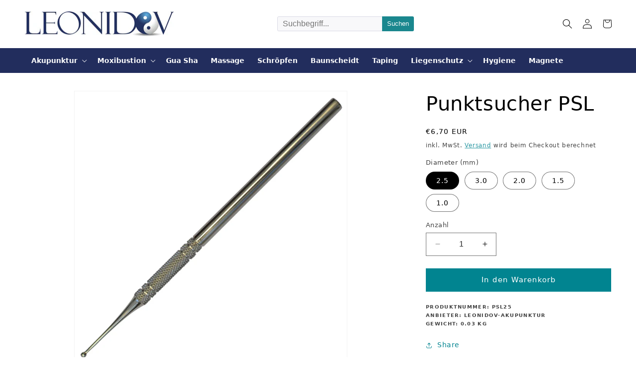

--- FILE ---
content_type: text/html; charset=utf-8
request_url: https://leonidov.de/products/punktsucher-psl
body_size: 155151
content:
<!doctype html>
<html class="no-js" lang="de">
  <head><!-- SEOAnt Speed Up Script --><script>
const AllowUrlArray_SEOAnt = ['cdn.nfcube.com', 'cdnv2.mycustomizer.com'];
const ForbidUrlArray_SEOAnt = ['https://cdn.shopify.com/extensions/'];
window.WhiteUrlArray_SEOAnt = AllowUrlArray_SEOAnt.map(src => new RegExp(src, 'i'));
window.BlackUrlArray_SEOAnt = ForbidUrlArray_SEOAnt.map(src => new RegExp(src, 'i'));
</script>
<script>
// Limit output
class AllowJsPlugin{constructor(e){const attrArr=["default","defer","async"];this.listener=this.handleListener.bind(this,e),this.jsArr=[],this.attribute=attrArr.reduce(((e,t)=>({...e,[t]:[]})),{});const t=this;e.forEach((e=>window.addEventListener(e,t.listener,{passive:!0})))}handleListener(e){const t=this;return e.forEach((e=>window.removeEventListener(e,t.listener))),"complete"===document.readyState?this.handleDOM():document.addEventListener("readystatechange",(e=>{if("complete"===e.target.readyState)return setTimeout(t.handleDOM.bind(t),1)}))}async handleDOM(){this.pauseEvent(),this.pauseJQuery(),this.getScripts(),this.beforeScripts();for(const e of Object.keys(this.attribute))await this.changeScripts(this.attribute[e]);for(const e of["DOMContentLoaded","readystatechange"])await this.requestRedraw(),document.dispatchEvent(new Event("allowJS-"+e));document.lightJSonreadystatechange&&document.lightJSonreadystatechange();for(const e of["DOMContentLoaded","load"])await this.requestRedraw(),window.dispatchEvent(new Event("allowJS-"+e));await this.requestRedraw(),window.lightJSonload&&window.lightJSonload(),await this.requestRedraw(),this.jsArr.forEach((e=>e(window).trigger("allowJS-jquery-load"))),window.dispatchEvent(new Event("allowJS-pageshow")),await this.requestRedraw(),window.lightJSonpageshow&&window.lightJSonpageshow()}async requestRedraw(){return new Promise((e=>requestAnimationFrame(e)))}getScripts(){document.querySelectorAll("script[type=AllowJs]").forEach((e=>{e.hasAttribute("src")?e.hasAttribute("async")&&e.async?this.attribute.async.push(e):e.hasAttribute("defer")&&e.defer?this.attribute.defer.push(e):this.attribute.default.push(e):this.attribute.default.push(e)}))}beforeScripts(){const e=this,t=Object.keys(this.attribute).reduce(((t,n)=>[...t,...e.attribute[n]]),[]),n=document.createDocumentFragment();t.forEach((e=>{const t=e.getAttribute("src");if(!t)return;const s=document.createElement("link");s.href=t,s.rel="preload",s.as="script",n.appendChild(s)})),document.head.appendChild(n)}async changeScripts(e){let t;for(;t=e.shift();)await this.requestRedraw(),new Promise((e=>{const n=document.createElement("script");[...t.attributes].forEach((e=>{"type"!==e.nodeName&&n.setAttribute(e.nodeName,e.nodeValue)})),t.hasAttribute("src")?(n.addEventListener("load",e),n.addEventListener("error",e)):(n.text=t.text,e()),t.parentNode.replaceChild(n,t)}))}pauseEvent(){const e={};[{obj:document,name:"DOMContentLoaded"},{obj:window,name:"DOMContentLoaded"},{obj:window,name:"load"},{obj:window,name:"pageshow"},{obj:document,name:"readystatechange"}].map((t=>function(t,n){function s(n){return e[t].list.indexOf(n)>=0?"allowJS-"+n:n}e[t]||(e[t]={list:[n],add:t.addEventListener,remove:t.removeEventListener},t.addEventListener=(...n)=>{n[0]=s(n[0]),e[t].add.apply(t,n)},t.removeEventListener=(...n)=>{n[0]=s(n[0]),e[t].remove.apply(t,n)})}(t.obj,t.name))),[{obj:document,name:"onreadystatechange"},{obj:window,name:"onpageshow"}].map((e=>function(e,t){let n=e[t];Object.defineProperty(e,t,{get:()=>n||function(){},set:s=>{e["allowJS"+t]=n=s}})}(e.obj,e.name)))}pauseJQuery(){const e=this;let t=window.jQuery;Object.defineProperty(window,"jQuery",{get:()=>t,set(n){if(!n||!n.fn||!e.jsArr.includes(n))return void(t=n);n.fn.ready=n.fn.init.prototype.ready=e=>{e.bind(document)(n)};const s=n.fn.on;n.fn.on=n.fn.init.prototype.on=function(...e){if(window!==this[0])return s.apply(this,e),this;const t=e=>e.split(" ").map((e=>"load"===e||0===e.indexOf("load.")?"allowJS-jquery-load":e)).join(" ");return"string"==typeof e[0]||e[0]instanceof String?(e[0]=t(e[0]),s.apply(this,e),this):("object"==typeof e[0]&&Object.keys(e[0]).forEach((n=>{delete Object.assign(e[0],{[t(n)]:e[0][n]})[n]})),s.apply(this,e),this)},e.jsArr.push(n),t=n}})}}new AllowJsPlugin(["keydown","wheel","mouseenter","mousemove","mouseleave","touchstart","touchmove","touchend"]);
</script>
<script>
"use strict";function SEOAnt_toConsumableArray(t){if(Array.isArray(t)){for(var e=0,r=Array(t.length);e<t.length;e++)r[e]=t[e];return r}return Array.from(t)}function _0x960a(t,e){var r=_0x3840();return(_0x960a=function(t,e){return t-=247,r[t]})(t,e)}function _0x3840(){var t=["defineProperties","application/javascript","preventDefault","4990555yeBSbh","addEventListener","set","setAttribute","bind","getAttribute","parentElement","WhiteUrlArray_SEOAnt","listener","toString","toLowerCase","every","touchend","SEOAnt scripts can't be lazy loaded","keydown","touchstart","removeChild","length","58IusxNw","BlackUrlArray_SEOAnt","observe","name","value","documentElement","wheel","warn","whitelist","map","tagName","402345HpbWDN","getOwnPropertyDescriptor","head","type","touchmove","removeEventListener","8160iwggKQ","call","beforescriptexecute","some","string","options","push","appendChild","blacklisted","querySelectorAll","5339295FeRgGa","4OtFDAr","filter","57211uwpiMx","nodeType","createElement","src","13296210cxmbJp",'script[type="',"1744290Faeint","test","forEach","script","blacklist","attributes","get","$&","744DdtCNR"];return(_0x3840=function(){return t})()}var _extends=Object.assign||function(t){for(var e=1;e<arguments.length;e++){var r=arguments[e];for(var n in r)Object.prototype.hasOwnProperty.call(r,n)&&(t[n]=r[n])}return t},_slicedToArray=function(){function t(t,e){var r=[],n=!0,o=!1,i=void 0;try{for(var a,c=t[Symbol.iterator]();!(n=(a=c.next()).done)&&(r.push(a.value),!e||r.length!==e);n=!0);}catch(t){o=!0,i=t}finally{try{!n&&c.return&&c.return()}finally{if(o)throw i}}return r}return function(e,r){if(Array.isArray(e))return e;if(Symbol.iterator in Object(e))return t(e,r);throw new TypeError("Invalid attempt to destructure non-iterable instance")}}(),_typeof="function"==typeof Symbol&&"symbol"==typeof Symbol.iterator?function(t){return typeof t}:function(t){return t&&"function"==typeof Symbol&&t.constructor===Symbol&&t!==Symbol.prototype?"symbol":typeof t};(function(t,e){for(var r=_0x960a,n=t();[];)try{if(531094===parseInt(r(306))/1+-parseInt(r(295))/2*(parseInt(r(312))/3)+-parseInt(r(257))/4*(parseInt(r(277))/5)+-parseInt(r(265))/6+-parseInt(r(259))/7*(-parseInt(r(273))/8)+-parseInt(r(256))/9+parseInt(r(263))/10)break;n.push(n.shift())}catch(t){n.push(n.shift())}})(_0x3840),function(){var t=_0x960a,e="javascript/blocked",r={blacklist:window[t(296)],whitelist:window[t(284)]},n={blacklisted:[]},o=function(n,o){return n&&(!o||o!==e)&&(!r.blacklist||r[t(269)][t(249)](function(e){return e[t(266)](n)}))&&(!r[t(303)]||r.whitelist[t(288)](function(e){return!e[t(266)](n)}))},i=function(e){var n=t,o=e[n(282)](n(262));return r[n(269)]&&r.blacklist[n(288)](function(t){return!t.test(o)})||r[n(303)]&&r.whitelist[n(249)](function(t){return t[n(266)](o)})},a=new MutationObserver(function(r){for(var i=t,a=0;a<r[i(294)];a++)for(var c=r[a].addedNodes,u=0;u<c.length;u++)!function(t){var r=c[t];if(1===r[i(260)]&&"SCRIPT"===r[i(305)]){var a=r[i(262)],u=r[i(309)];if(o(a,u)){n.blacklisted[i(252)]([r,r.type]),r[i(309)]=e;var s=function t(n){var o=i;r[o(282)](o(309))===e&&n[o(276)](),r[o(311)](o(248),t)};r[i(278)](i(248),s),r[i(283)]&&r[i(283)][i(293)](r)}}}(u)});a[t(297)](document[t(300)],{childList:!![],subtree:!![]});var c=/[|\{}()\[\]^$+*?.]/g,u=function(){for(var o=arguments.length,u=Array(o),s=0;s<o;s++)u[s]=arguments[s];var l=t;u[l(294)]<1?(r[l(269)]=[],r[l(303)]=[]):(r.blacklist&&(r[l(269)]=r.blacklist[l(258)](function(t){return u[l(288)](function(e){var r=l;return(void 0===e?"undefined":_typeof(e))===r(250)?!t.test(e):e instanceof RegExp?t.toString()!==e.toString():void 0})})),r[l(303)]&&(r[l(303)]=[].concat(SEOAnt_toConsumableArray(r[l(303)]),SEOAnt_toConsumableArray(u.map(function(t){var e=l;if("string"==typeof t){var n=t.replace(c,e(272)),o=".*"+n+".*";if(r[e(303)][e(288)](function(t){return t[e(286)]()!==o[e(286)]()}))return new RegExp(o)}else if(t instanceof RegExp&&r[e(303)][e(288)](function(r){return r[e(286)]()!==t.toString()}))return t;return null})[l(258)](Boolean)))));for(var f=document[l(255)](l(264)+e+'"]'),p=0;p<f[l(294)];p++){var y=f[p];i(y)&&(n[l(254)][l(252)]([y,l(275)]),y[l(283)][l(293)](y))}var v=0;[].concat(SEOAnt_toConsumableArray(n[l(254)]))[l(267)](function(t,e){var r=_slicedToArray(t,2),o=r[0],a=r[1],c=l;if(i(o)){for(var u=document.createElement("script"),s=0;s<o.attributes.length;s++){var f=o[c(270)][s];f[c(298)]!==c(262)&&f.name!==c(309)&&u.setAttribute(f.name,o.attributes[s][c(299)])}u[c(280)](c(262),o[c(262)]),u.setAttribute("type",a||c(275)),document[c(308)][c(253)](u),n[c(254)].splice(e-v,1),v++}}),r[l(269)]&&r.blacklist.length<1&&a.disconnect()},s=document.createElement,l={src:Object[t(307)](HTMLScriptElement.prototype,t(262)),type:Object[t(307)](HTMLScriptElement.prototype,t(309))};document[t(261)]=function(){for(var r=t,n=arguments.length,i=Array(n),a=0;a<n;a++)i[a]=arguments[a];if(i[0][r(287)]()!==r(268))return s[r(281)](document).apply(void 0,i);var c=s.bind(document).apply(void 0,i);try{Object[r(274)](c,{src:_extends({},l[r(262)],{set:function(t){var n=r;o(t,c[n(309)])&&l.type[n(279)][n(247)](this,e),l[n(262)][n(279)].call(this,t)}}),type:_extends({},l[r(309)],{get:function(){var t=r,n=l[t(309)][t(271)][t(247)](this);return n===e||o(this[t(262)],n)?null:n},set:function(t){var n=r,i=o(c[n(262)],c[n(309)])?e:t;l.type[n(279)][n(247)](this,i)}})}),c.setAttribute=function(t,e){var n=r;t===n(309)||t===n(262)?c[t]=e:HTMLScriptElement.prototype[n(280)][n(247)](c,t,e)}}catch(t){console[r(302)](r(290),t)}return c},[t(291),"mousemove",t(289),t(310),t(292),t(301)][t(304)](function(t){return{type:t,listener:function(){return u()},options:{passive:!![]}}}).forEach(function(e){var r=t;document[r(278)](e[r(309)],e[r(285)],e[r(251)])})}();
</script>

<!-- /SEOAnt Speed Up Script -->
 <script>/* start spd config */window._spt_default_delay_keywords='/gtag/js,gtag(,/checkouts,/tiktok-track.js,/hotjar-,/smile-,/adoric.js';window._spt_default_delay_keywords=window._spt_default_delay_keywords.split(',');/* end spd config */</script><script>
      function addAttributesToNodesWithSubstrings(substringsAndAttributes) {
        // Helper function to check if a node's attribute contains any of the substrings
        function containsSubstringInAttributes(node, substrings) {
          for (let i = 0; i < node.attributes.length; i++) {
            const attributeValue = node.attributes[i].value;
            if (substrings.some(substring => attributeValue.includes(substring))) {
              return true;
            }
          }
          return false;
        }
      
        // Helper function to add attributes to a node
        function addAttributes(node, attributes) {
          attributes.forEach(function (attribute) {
            node.setAttribute(attribute.name, attribute.value);
          });
        }
      
        // Create a MutationObserver to monitor changes in the DOM
        const observer = new MutationObserver(function (mutations) {
          mutations.forEach(function (mutation) {
            mutation.addedNodes.forEach(function (addedNode) {
              if (addedNode.nodeType === 1 && containsSubstringInAttributes(addedNode, substringsAndAttributes.map(sa => sa.substring))) {
                substringsAndAttributes.forEach(function (sa) {
                  if (containsSubstringInAttributes(addedNode, [sa.substring])) {
                    addAttributes(addedNode, sa.attributes);
                  }
                });
              }
            });
          });
        });
      
        // Start observing changes in the entire document
        observer.observe(document, { childList: true, subtree: true });
      
        // Initial setup targeting elements in the entire document
        document.querySelectorAll('*').forEach(function (node) {
          if (containsSubstringInAttributes(node, substringsAndAttributes.map(sa => sa.substring))) {
            substringsAndAttributes.forEach(function (sa) {
              if (containsSubstringInAttributes(node, [sa.substring])) {
                addAttributes(node, sa.attributes);
              }
            });
          }
        });
      }
      
      // Example usage with multiple substrings and attributes
      const substringsAndAttributes = [
        {
          substring: 'assets/langify-flags.css',
          attributes: [
            { name: 'media', value: 'print' },
            { name: 'onload', value: "this.media='all'" },
            // Add more attributes as needed
          ]
        },
        {
          substring: 'assets/langify-lib.css',
          attributes: [
            { name: 'media', value: 'print' },
            { name: 'onload', value: "this.media='all'" },
          ]
        }
      ];
      
      addAttributesToNodesWithSubstrings(substringsAndAttributes);      
    </script>
  

<link rel='preconnect dns-prefetch' href='https://api.config-security.com/' crossorigin />
<link rel='preconnect dns-prefetch' href='https://conf.config-security.com/' crossorigin />
<link rel='preconnect dns-prefetch' href='https://whale.camera/' crossorigin />
<script>
/* >> TriplePixel :: start*/
window.TriplePixelData={TripleName:"leonidov-akupunktur.myshopify.com",ver:"2.12",plat:"SHOPIFY",isHeadless:false},function(W,H,A,L,E,_,B,N){function O(U,T,P,H,R){void 0===R&&(R=!1),H=new XMLHttpRequest,P?(H.open("POST",U,!0),H.setRequestHeader("Content-Type","text/plain")):H.open("GET",U,!0),H.send(JSON.stringify(P||{})),H.onreadystatechange=function(){4===H.readyState&&200===H.status?(R=H.responseText,U.includes(".txt")?eval(R):P||(N[B]=R)):(299<H.status||H.status<200)&&T&&!R&&(R=!0,O(U,T-1,P))}}if(N=window,!N[H+"sn"]){N[H+"sn"]=1,L=function(){return Date.now().toString(36)+"_"+Math.random().toString(36)};try{A.setItem(H,1+(0|A.getItem(H)||0)),(E=JSON.parse(A.getItem(H+"U")||"[]")).push({u:location.href,r:document.referrer,t:Date.now(),id:L()}),A.setItem(H+"U",JSON.stringify(E))}catch(e){}var i,m,p;A.getItem('"!nC`')||(_=A,A=N,A[H]||(E=A[H]=function(t,e,a){return void 0===a&&(a=[]),"State"==t?E.s:(W=L(),(E._q=E._q||[]).push([W,t,e].concat(a)),W)},E.s="Installed",E._q=[],E.ch=W,B="configSecurityConfModel",N[B]=1,O("https://conf.config-security.com/model",5),i=L(),m=A[atob("c2NyZWVu")],_.setItem("di_pmt_wt",i),p={id:i,action:"profile",avatar:_.getItem("auth-security_rand_salt_"),time:m[atob("d2lkdGg=")]+":"+m[atob("aGVpZ2h0")],host:A.TriplePixelData.TripleName,plat:A.TriplePixelData.plat,url:window.location.href,ref:document.referrer,ver:A.TriplePixelData.ver},O("https://api.config-security.com/event",5,p),O("https://whale.camera/live/dot.txt",5)))}}("","TriplePixel",localStorage);
/* << TriplePixel :: end*/
</script>
    <meta charset="utf-8">
    <meta http-equiv="X-UA-Compatible" content="IE=edge">
    <meta name="viewport" content="width=device-width,initial-scale=1">
    <meta name="theme-color" content="">
    <link rel="canonical" href="https://leonidov.de/products/punktsucher-psl"><link rel="icon" type="image/png" href="//leonidov.de/cdn/shop/files/favicon-3_333703e4-a2c9-43a3-b76d-5fd28dce96ea.jpg?crop=center&height=32&v=1705989297&width=32"><link rel="preconnect" href="https://fonts.shopifycdn.com" crossorigin><title>
      Punktsucher mit langem Griff 1.0 bis 3.0 mm 5,90€

      
      
    </title>
    
      <meta name="description" content="Puntsucher PSL mit langem handlichen Griff aus nichtsrostendem Stahl, Kugel in fünf Größen verfügbar">
    
    

<meta property="og:site_name" content="Leonidov">
<meta property="og:url" content="https://leonidov.de/products/punktsucher-psl">
<meta property="og:title" content="Punktsucher mit langem Griff 1.0 bis 3.0 mm 5,90€">
<meta property="og:type" content="product">
<meta property="og:description" content="Puntsucher PSL mit langem handlichen Griff aus nichtsrostendem Stahl, Kugel in fünf Größen verfügbar"><meta property="og:image" content="http://leonidov.de/cdn/shop/files/Punktsucher-PSL25-Leonidov_1920x1920_baac8039-a4ec-4b62-8d94-0fa06b788bad.jpg?v=1705335883">
  <meta property="og:image:secure_url" content="https://leonidov.de/cdn/shop/files/Punktsucher-PSL25-Leonidov_1920x1920_baac8039-a4ec-4b62-8d94-0fa06b788bad.jpg?v=1705335883">
  <meta property="og:image:width" content="1920">
  <meta property="og:image:height" content="1920"><meta property="og:price:amount" content="5,03">
  <meta property="og:price:currency" content="EUR"><meta name="twitter:card" content="summary_large_image">
<meta name="twitter:title" content="Punktsucher mit langem Griff 1.0 bis 3.0 mm 5,90€">
<meta name="twitter:description" content="Puntsucher PSL mit langem handlichen Griff aus nichtsrostendem Stahl, Kugel in fünf Größen verfügbar">

    <script src="//leonidov.de/cdn/shop/t/12/assets/constants.min.js?v=25433594237276816551707115922" defer="defer"></script>
    <script src="//leonidov.de/cdn/shop/t/12/assets/pubsub.min.js?v=12075473576511346011707115930" defer="defer"></script>
    <script src="//leonidov.de/cdn/shop/t/12/assets/global.min.js?v=82315173288134044251707115924" defer="defer"></script><script src="//leonidov.de/cdn/shop/t/12/assets/animations.min.js?v=168991648795467201581707115917" defer="defer"></script><script>
  const boostSDAssetFileURL = "\/\/leonidov.de\/cdn\/shop\/t\/12\/assets\/boost_sd_assets_file_url.gif?v=5524";
  window.boostSDAssetFileURL = boostSDAssetFileURL;

  if (window.boostSDAppConfig) {
    window.boostSDAppConfig.generalSettings.custom_js_asset_url = "//leonidov.de/cdn/shop/t/12/assets/boost-sd-custom.js?v=160962118398746674481701171957";
    window.boostSDAppConfig.generalSettings.custom_css_asset_url = "//leonidov.de/cdn/shop/t/12/assets/boost-sd-custom.css?v=101827948632187558171701843760";
  }

  
</script>

    
        
        <script>window.performance && window.performance.mark && window.performance.mark('shopify.content_for_header.start');</script><meta id="shopify-digital-wallet" name="shopify-digital-wallet" content="/83872547129/digital_wallets/dialog">
<meta name="shopify-checkout-api-token" content="59c4d3991a760e19aed5ad0bc1780827">
<meta id="in-context-paypal-metadata" data-shop-id="83872547129" data-venmo-supported="false" data-environment="production" data-locale="de_DE" data-paypal-v4="true" data-currency="EUR">
<link rel="alternate" hreflang="x-default" href="https://leonidov.de/products/punktsucher-psl">
<link rel="alternate" hreflang="de" href="https://leonidov.de/products/punktsucher-psl">
<link rel="alternate" hreflang="en" href="https://leonidov.de/en/products/probe-psl">
<link rel="alternate" hreflang="fr-FR" href="https://leonidov.fr/products/sonde-psl">
<link rel="alternate" hreflang="nl-NL" href="https://leonidov.nl/products/sonde-psl-1">
<link rel="alternate" hreflang="it-IT" href="https://leonidov.it/products/sonda-psl-1">
<link rel="alternate" hreflang="es-ES" href="https://leonidov.es/products/sonda-psl">
<link rel="alternate" type="application/json+oembed" href="https://leonidov.de/products/punktsucher-psl.oembed">
<script async="async" src="/checkouts/internal/preloads.js?locale=de-DE"></script>
<link rel="preconnect" href="https://shop.app" crossorigin="anonymous">
<script async="async" src="https://shop.app/checkouts/internal/preloads.js?locale=de-DE&shop_id=83872547129" crossorigin="anonymous"></script>
<script id="apple-pay-shop-capabilities" type="application/json">{"shopId":83872547129,"countryCode":"DE","currencyCode":"EUR","merchantCapabilities":["supports3DS"],"merchantId":"gid:\/\/shopify\/Shop\/83872547129","merchantName":"Leonidov","requiredBillingContactFields":["postalAddress","email"],"requiredShippingContactFields":["postalAddress","email"],"shippingType":"shipping","supportedNetworks":["visa","maestro","masterCard","amex"],"total":{"type":"pending","label":"Leonidov","amount":"1.00"},"shopifyPaymentsEnabled":true,"supportsSubscriptions":true}</script>
<script id="shopify-features" type="application/json">{"accessToken":"59c4d3991a760e19aed5ad0bc1780827","betas":["rich-media-storefront-analytics"],"domain":"leonidov.de","predictiveSearch":true,"shopId":83872547129,"locale":"de"}</script>
<script>var Shopify = Shopify || {};
Shopify.shop = "leonidov-akupunktur.myshopify.com";
Shopify.locale = "de";
Shopify.currency = {"active":"EUR","rate":"1.0"};
Shopify.country = "DE";
Shopify.theme = {"name":"leonidov.dawn-theme\/main","id":163211116857,"schema_name":"Dawn","schema_version":"11.0.0","theme_store_id":null,"role":"main"};
Shopify.theme.handle = "null";
Shopify.theme.style = {"id":null,"handle":null};
Shopify.cdnHost = "leonidov.de/cdn";
Shopify.routes = Shopify.routes || {};
Shopify.routes.root = "/";</script>
<script type="module">!function(o){(o.Shopify=o.Shopify||{}).modules=!0}(window);</script>
<script>!function(o){function n(){var o=[];function n(){o.push(Array.prototype.slice.apply(arguments))}return n.q=o,n}var t=o.Shopify=o.Shopify||{};t.loadFeatures=n(),t.autoloadFeatures=n()}(window);</script>
<script>
  window.ShopifyPay = window.ShopifyPay || {};
  window.ShopifyPay.apiHost = "shop.app\/pay";
  window.ShopifyPay.redirectState = null;
</script>
<script id="shop-js-analytics" type="application/json">{"pageType":"product"}</script>
<script defer="defer" async type="module" src="//leonidov.de/cdn/shopifycloud/shop-js/modules/v2/client.init-shop-cart-sync_HUjMWWU5.de.esm.js"></script>
<script defer="defer" async type="module" src="//leonidov.de/cdn/shopifycloud/shop-js/modules/v2/chunk.common_QpfDqRK1.esm.js"></script>
<script type="module">
  await import("//leonidov.de/cdn/shopifycloud/shop-js/modules/v2/client.init-shop-cart-sync_HUjMWWU5.de.esm.js");
await import("//leonidov.de/cdn/shopifycloud/shop-js/modules/v2/chunk.common_QpfDqRK1.esm.js");

  window.Shopify.SignInWithShop?.initShopCartSync?.({"fedCMEnabled":true,"windoidEnabled":true});

</script>
<script>
  window.Shopify = window.Shopify || {};
  if (!window.Shopify.featureAssets) window.Shopify.featureAssets = {};
  window.Shopify.featureAssets['shop-js'] = {"shop-cart-sync":["modules/v2/client.shop-cart-sync_ByUgVWtJ.de.esm.js","modules/v2/chunk.common_QpfDqRK1.esm.js"],"init-fed-cm":["modules/v2/client.init-fed-cm_CVqhkk-1.de.esm.js","modules/v2/chunk.common_QpfDqRK1.esm.js"],"shop-button":["modules/v2/client.shop-button_B0pFlqys.de.esm.js","modules/v2/chunk.common_QpfDqRK1.esm.js"],"shop-cash-offers":["modules/v2/client.shop-cash-offers_CaaeZ5wd.de.esm.js","modules/v2/chunk.common_QpfDqRK1.esm.js","modules/v2/chunk.modal_CS8dP9kO.esm.js"],"init-windoid":["modules/v2/client.init-windoid_B-gyVqfY.de.esm.js","modules/v2/chunk.common_QpfDqRK1.esm.js"],"shop-toast-manager":["modules/v2/client.shop-toast-manager_DgTeluS3.de.esm.js","modules/v2/chunk.common_QpfDqRK1.esm.js"],"init-shop-email-lookup-coordinator":["modules/v2/client.init-shop-email-lookup-coordinator_C5I212n4.de.esm.js","modules/v2/chunk.common_QpfDqRK1.esm.js"],"init-shop-cart-sync":["modules/v2/client.init-shop-cart-sync_HUjMWWU5.de.esm.js","modules/v2/chunk.common_QpfDqRK1.esm.js"],"avatar":["modules/v2/client.avatar_BTnouDA3.de.esm.js"],"pay-button":["modules/v2/client.pay-button_CJaF-UDc.de.esm.js","modules/v2/chunk.common_QpfDqRK1.esm.js"],"init-customer-accounts":["modules/v2/client.init-customer-accounts_BI_wUvuR.de.esm.js","modules/v2/client.shop-login-button_DTPR4l75.de.esm.js","modules/v2/chunk.common_QpfDqRK1.esm.js","modules/v2/chunk.modal_CS8dP9kO.esm.js"],"init-shop-for-new-customer-accounts":["modules/v2/client.init-shop-for-new-customer-accounts_C4qR5Wl-.de.esm.js","modules/v2/client.shop-login-button_DTPR4l75.de.esm.js","modules/v2/chunk.common_QpfDqRK1.esm.js","modules/v2/chunk.modal_CS8dP9kO.esm.js"],"shop-login-button":["modules/v2/client.shop-login-button_DTPR4l75.de.esm.js","modules/v2/chunk.common_QpfDqRK1.esm.js","modules/v2/chunk.modal_CS8dP9kO.esm.js"],"init-customer-accounts-sign-up":["modules/v2/client.init-customer-accounts-sign-up_SG5gYFpP.de.esm.js","modules/v2/client.shop-login-button_DTPR4l75.de.esm.js","modules/v2/chunk.common_QpfDqRK1.esm.js","modules/v2/chunk.modal_CS8dP9kO.esm.js"],"shop-follow-button":["modules/v2/client.shop-follow-button_CmMsyvrH.de.esm.js","modules/v2/chunk.common_QpfDqRK1.esm.js","modules/v2/chunk.modal_CS8dP9kO.esm.js"],"checkout-modal":["modules/v2/client.checkout-modal_tfCxQqrq.de.esm.js","modules/v2/chunk.common_QpfDqRK1.esm.js","modules/v2/chunk.modal_CS8dP9kO.esm.js"],"lead-capture":["modules/v2/client.lead-capture_Ccz5Zm6k.de.esm.js","modules/v2/chunk.common_QpfDqRK1.esm.js","modules/v2/chunk.modal_CS8dP9kO.esm.js"],"shop-login":["modules/v2/client.shop-login_BfivnucW.de.esm.js","modules/v2/chunk.common_QpfDqRK1.esm.js","modules/v2/chunk.modal_CS8dP9kO.esm.js"],"payment-terms":["modules/v2/client.payment-terms_D2Mn0eFV.de.esm.js","modules/v2/chunk.common_QpfDqRK1.esm.js","modules/v2/chunk.modal_CS8dP9kO.esm.js"]};
</script>
<script>(function() {
  var isLoaded = false;
  function asyncLoad() {
    if (isLoaded) return;
    isLoaded = true;
    var urls = ["\/\/cdn.shopify.com\/proxy\/f082147379eceb118c26644d5c200d343157770c0b5fab1e15bcf26ea2f5b44d\/b2b-solution.bsscommerce.com\/js\/bss-b2b-cp.js?shop=leonidov-akupunktur.myshopify.com\u0026sp-cache-control=cHVibGljLCBtYXgtYWdlPTkwMA"];
    for (var i = 0; i < urls.length; i++) {
      var s = document.createElement('script');
      s.type = 'text/javascript';
      if (AllowUrlArray_SEOAnt.filter(u => urls[i].indexOf(u) > -1).length === 0) s.type = 'AllowJs'; s.async = true;
      s.src = urls[i];
      var x = document.getElementsByTagName('script')[0];
      x.parentNode.insertBefore(s, x);
    }
  };
  if(window.attachEvent) {
    window.attachEvent('onload', asyncLoad);
  } else {
    window.addEventListener('load', asyncLoad, false);
  }
})();</script>
<script id="__st">var __st={"a":83872547129,"offset":3600,"reqid":"2d010c35-4305-4ef5-9bac-1c68d335b684-1768816593","pageurl":"leonidov.de\/products\/punktsucher-psl","u":"dbba2adb5a5c","p":"product","rtyp":"product","rid":9030666912057};</script>
<script>window.ShopifyPaypalV4VisibilityTracking = true;</script>
<script id="captcha-bootstrap">!function(){'use strict';const t='contact',e='account',n='new_comment',o=[[t,t],['blogs',n],['comments',n],[t,'customer']],c=[[e,'customer_login'],[e,'guest_login'],[e,'recover_customer_password'],[e,'create_customer']],r=t=>t.map((([t,e])=>`form[action*='/${t}']:not([data-nocaptcha='true']) input[name='form_type'][value='${e}']`)).join(','),a=t=>()=>t?[...document.querySelectorAll(t)].map((t=>t.form)):[];function s(){const t=[...o],e=r(t);return a(e)}const i='password',u='form_key',d=['recaptcha-v3-token','g-recaptcha-response','h-captcha-response',i],f=()=>{try{return window.sessionStorage}catch{return}},m='__shopify_v',_=t=>t.elements[u];function p(t,e,n=!1){try{const o=window.sessionStorage,c=JSON.parse(o.getItem(e)),{data:r}=function(t){const{data:e,action:n}=t;return t[m]||n?{data:e,action:n}:{data:t,action:n}}(c);for(const[e,n]of Object.entries(r))t.elements[e]&&(t.elements[e].value=n);n&&o.removeItem(e)}catch(o){console.error('form repopulation failed',{error:o})}}const l='form_type',E='cptcha';function T(t){t.dataset[E]=!0}const w=window,h=w.document,L='Shopify',v='ce_forms',y='captcha';let A=!1;((t,e)=>{const n=(g='f06e6c50-85a8-45c8-87d0-21a2b65856fe',I='https://cdn.shopify.com/shopifycloud/storefront-forms-hcaptcha/ce_storefront_forms_captcha_hcaptcha.v1.5.2.iife.js',D={infoText:'Durch hCaptcha geschützt',privacyText:'Datenschutz',termsText:'Allgemeine Geschäftsbedingungen'},(t,e,n)=>{const o=w[L][v],c=o.bindForm;if(c)return c(t,g,e,D).then(n);var r;o.q.push([[t,g,e,D],n]),r=I,A||(h.body.append(Object.assign(h.createElement('script'),{id:'captcha-provider',async:!0,src:r})),A=!0)});var g,I,D;w[L]=w[L]||{},w[L][v]=w[L][v]||{},w[L][v].q=[],w[L][y]=w[L][y]||{},w[L][y].protect=function(t,e){n(t,void 0,e),T(t)},Object.freeze(w[L][y]),function(t,e,n,w,h,L){const[v,y,A,g]=function(t,e,n){const i=e?o:[],u=t?c:[],d=[...i,...u],f=r(d),m=r(i),_=r(d.filter((([t,e])=>n.includes(e))));return[a(f),a(m),a(_),s()]}(w,h,L),I=t=>{const e=t.target;return e instanceof HTMLFormElement?e:e&&e.form},D=t=>v().includes(t);t.addEventListener('submit',(t=>{const e=I(t);if(!e)return;const n=D(e)&&!e.dataset.hcaptchaBound&&!e.dataset.recaptchaBound,o=_(e),c=g().includes(e)&&(!o||!o.value);(n||c)&&t.preventDefault(),c&&!n&&(function(t){try{if(!f())return;!function(t){const e=f();if(!e)return;const n=_(t);if(!n)return;const o=n.value;o&&e.removeItem(o)}(t);const e=Array.from(Array(32),(()=>Math.random().toString(36)[2])).join('');!function(t,e){_(t)||t.append(Object.assign(document.createElement('input'),{type:'hidden',name:u})),t.elements[u].value=e}(t,e),function(t,e){const n=f();if(!n)return;const o=[...t.querySelectorAll(`input[type='${i}']`)].map((({name:t})=>t)),c=[...d,...o],r={};for(const[a,s]of new FormData(t).entries())c.includes(a)||(r[a]=s);n.setItem(e,JSON.stringify({[m]:1,action:t.action,data:r}))}(t,e)}catch(e){console.error('failed to persist form',e)}}(e),e.submit())}));const S=(t,e)=>{t&&!t.dataset[E]&&(n(t,e.some((e=>e===t))),T(t))};for(const o of['focusin','change'])t.addEventListener(o,(t=>{const e=I(t);D(e)&&S(e,y())}));const B=e.get('form_key'),M=e.get(l),P=B&&M;t.addEventListener('DOMContentLoaded',(()=>{const t=y();if(P)for(const e of t)e.elements[l].value===M&&p(e,B);[...new Set([...A(),...v().filter((t=>'true'===t.dataset.shopifyCaptcha))])].forEach((e=>S(e,t)))}))}(h,new URLSearchParams(w.location.search),n,t,e,['guest_login'])})(!0,!0)}();</script>
<script integrity="sha256-4kQ18oKyAcykRKYeNunJcIwy7WH5gtpwJnB7kiuLZ1E=" data-source-attribution="shopify.loadfeatures" defer="defer" src="//leonidov.de/cdn/shopifycloud/storefront/assets/storefront/load_feature-a0a9edcb.js" crossorigin="anonymous"></script>
<script crossorigin="anonymous" defer="defer" src="//leonidov.de/cdn/shopifycloud/storefront/assets/shopify_pay/storefront-65b4c6d7.js?v=20250812"></script>
<script data-source-attribution="shopify.dynamic_checkout.dynamic.init">var Shopify=Shopify||{};Shopify.PaymentButton=Shopify.PaymentButton||{isStorefrontPortableWallets:!0,init:function(){window.Shopify.PaymentButton.init=function(){};var t=document.createElement("script");t.src="https://leonidov.de/cdn/shopifycloud/portable-wallets/latest/portable-wallets.de.js",t.type="module",document.head.appendChild(t)}};
</script>
<script data-source-attribution="shopify.dynamic_checkout.buyer_consent">
  function portableWalletsHideBuyerConsent(e){var t=document.getElementById("shopify-buyer-consent"),n=document.getElementById("shopify-subscription-policy-button");t&&n&&(t.classList.add("hidden"),t.setAttribute("aria-hidden","true"),n.removeEventListener("click",e))}function portableWalletsShowBuyerConsent(e){var t=document.getElementById("shopify-buyer-consent"),n=document.getElementById("shopify-subscription-policy-button");t&&n&&(t.classList.remove("hidden"),t.removeAttribute("aria-hidden"),n.addEventListener("click",e))}window.Shopify?.PaymentButton&&(window.Shopify.PaymentButton.hideBuyerConsent=portableWalletsHideBuyerConsent,window.Shopify.PaymentButton.showBuyerConsent=portableWalletsShowBuyerConsent);
</script>
<script>
  function portableWalletsCleanup(e){e&&e.src&&console.error("Failed to load portable wallets script "+e.src);var t=document.querySelectorAll("shopify-accelerated-checkout .shopify-payment-button__skeleton, shopify-accelerated-checkout-cart .wallet-cart-button__skeleton"),e=document.getElementById("shopify-buyer-consent");for(let e=0;e<t.length;e++)t[e].remove();e&&e.remove()}function portableWalletsNotLoadedAsModule(e){e instanceof ErrorEvent&&"string"==typeof e.message&&e.message.includes("import.meta")&&"string"==typeof e.filename&&e.filename.includes("portable-wallets")&&(window.removeEventListener("error",portableWalletsNotLoadedAsModule),window.Shopify.PaymentButton.failedToLoad=e,"loading"===document.readyState?document.addEventListener("DOMContentLoaded",window.Shopify.PaymentButton.init):window.Shopify.PaymentButton.init())}window.addEventListener("error",portableWalletsNotLoadedAsModule);
</script>

<script type="module" src="https://leonidov.de/cdn/shopifycloud/portable-wallets/latest/portable-wallets.de.js" onError="portableWalletsCleanup(this)" crossorigin="anonymous"></script>
<script nomodule>
  document.addEventListener("DOMContentLoaded", portableWalletsCleanup);
</script>

<link id="shopify-accelerated-checkout-styles" rel="stylesheet" media="screen" href="https://leonidov.de/cdn/shopifycloud/portable-wallets/latest/accelerated-checkout-backwards-compat.css" crossorigin="anonymous">
<style id="shopify-accelerated-checkout-cart">
        #shopify-buyer-consent {
  margin-top: 1em;
  display: inline-block;
  width: 100%;
}

#shopify-buyer-consent.hidden {
  display: none;
}

#shopify-subscription-policy-button {
  background: none;
  border: none;
  padding: 0;
  text-decoration: underline;
  font-size: inherit;
  cursor: pointer;
}

#shopify-subscription-policy-button::before {
  box-shadow: none;
}

      </style>
<script id="sections-script" data-sections="header" defer="defer" src="//leonidov.de/cdn/shop/t/12/compiled_assets/scripts.js?v=5524"></script>
<script>window.performance && window.performance.mark && window.performance.mark('shopify.content_for_header.end');</script>    
      

    <style data-shopify>
      @font-face {
  font-family: Inter;
  font-weight: 400;
  font-style: normal;
  font-display: swap;
  src: url("//leonidov.de/cdn/fonts/inter/inter_n4.b2a3f24c19b4de56e8871f609e73ca7f6d2e2bb9.woff2") format("woff2"),
       url("//leonidov.de/cdn/fonts/inter/inter_n4.af8052d517e0c9ffac7b814872cecc27ae1fa132.woff") format("woff");
}

      @font-face {
  font-family: Inter;
  font-weight: 700;
  font-style: normal;
  font-display: swap;
  src: url("//leonidov.de/cdn/fonts/inter/inter_n7.02711e6b374660cfc7915d1afc1c204e633421e4.woff2") format("woff2"),
       url("//leonidov.de/cdn/fonts/inter/inter_n7.6dab87426f6b8813070abd79972ceaf2f8d3b012.woff") format("woff");
}

      @font-face {
  font-family: Inter;
  font-weight: 400;
  font-style: italic;
  font-display: swap;
  src: url("//leonidov.de/cdn/fonts/inter/inter_i4.feae1981dda792ab80d117249d9c7e0f1017e5b3.woff2") format("woff2"),
       url("//leonidov.de/cdn/fonts/inter/inter_i4.62773b7113d5e5f02c71486623cf828884c85c6e.woff") format("woff");
}

      @font-face {
  font-family: Inter;
  font-weight: 700;
  font-style: italic;
  font-display: swap;
  src: url("//leonidov.de/cdn/fonts/inter/inter_i7.b377bcd4cc0f160622a22d638ae7e2cd9b86ea4c.woff2") format("woff2"),
       url("//leonidov.de/cdn/fonts/inter/inter_i7.7c69a6a34e3bb44fcf6f975857e13b9a9b25beb4.woff") format("woff");
}

      @font-face {
  font-family: Inter;
  font-weight: 400;
  font-style: normal;
  font-display: swap;
  src: url("//leonidov.de/cdn/fonts/inter/inter_n4.b2a3f24c19b4de56e8871f609e73ca7f6d2e2bb9.woff2") format("woff2"),
       url("//leonidov.de/cdn/fonts/inter/inter_n4.af8052d517e0c9ffac7b814872cecc27ae1fa132.woff") format("woff");
}

      
        :root,
        .color-background-1 {
          --color-background: 255,255,255;
        
          --gradient-background: #ffffff;
        
        --color-foreground: 0,0,0;
        --color-shadow: 0,132,144;
        --color-button: 0,132,144;
        --color-button-text: 255,255,255;
        --color-secondary-button: 255,255,255;
        --color-secondary-button-text: 0,132,144;
        --color-link: 0,132,144;
        --color-badge-foreground: 0,0,0;
        --color-badge-background: 255,255,255;
        --color-badge-border: 0,0,0;
        --payment-terms-background-color: rgb(255 255 255);
      }
      
        
        .color-background-2 {
          --color-background: 255,255,255;
        
          --gradient-background: #ffffff;
        
        --color-foreground: 0,0,0;
        --color-shadow: 34,45,93;
        --color-button: 0,0,0;
        --color-button-text: 34,45,93;
        --color-secondary-button: 255,255,255;
        --color-secondary-button-text: 34,45,93;
        --color-link: 34,45,93;
        --color-badge-foreground: 0,0,0;
        --color-badge-background: 255,255,255;
        --color-badge-border: 0,0,0;
        --payment-terms-background-color: rgb(255 255 255);
      }
      
        
        .color-inverse {
          --color-background: 232,78,36;
        
          --gradient-background: #e84e24;
        
        --color-foreground: 255,255,255;
        --color-shadow: 18,18,18;
        --color-button: 255,255,255;
        --color-button-text: 0,0,0;
        --color-secondary-button: 232,78,36;
        --color-secondary-button-text: 255,255,255;
        --color-link: 255,255,255;
        --color-badge-foreground: 255,255,255;
        --color-badge-background: 232,78,36;
        --color-badge-border: 255,255,255;
        --payment-terms-background-color: rgb(232 78 36);
      }
      
        
        .color-accent-1 {
          --color-background: 0,0,0;
        
          --gradient-background: rgba(0,0,0,0);
        
        --color-foreground: 255,255,255;
        --color-shadow: 18,18,18;
        --color-button: 255,255,255;
        --color-button-text: 0,0,0;
        --color-secondary-button: 0,0,0;
        --color-secondary-button-text: 255,255,255;
        --color-link: 255,255,255;
        --color-badge-foreground: 255,255,255;
        --color-badge-background: 0,0,0;
        --color-badge-border: 255,255,255;
        --payment-terms-background-color: rgb(0 0 0);
      }
      
        
        .color-accent-2 {
          --color-background: 34,45,93;
        
          --gradient-background: #222d5d;
        
        --color-foreground: 255,255,255;
        --color-shadow: 18,18,18;
        --color-button: 255,255,255;
        --color-button-text: 34,45,93;
        --color-secondary-button: 34,45,93;
        --color-secondary-button-text: 255,255,255;
        --color-link: 255,255,255;
        --color-badge-foreground: 255,255,255;
        --color-badge-background: 34,45,93;
        --color-badge-border: 255,255,255;
        --payment-terms-background-color: rgb(34 45 93);
      }
      
        
        .color-scheme-d50fb48c-966f-4db3-beac-67cc6d283817 {
          --color-background: 0,0,0;
        
          --gradient-background: rgba(0,0,0,0);
        
        --color-foreground: 0,0,0;
        --color-shadow: 0,0,0;
        --color-button: 0,132,144;
        --color-button-text: 255,255,255;
        --color-secondary-button: 0,0,0;
        --color-secondary-button-text: 0,132,144;
        --color-link: 0,132,144;
        --color-badge-foreground: 0,0,0;
        --color-badge-background: 0,0,0;
        --color-badge-border: 0,0,0;
        --payment-terms-background-color: rgb(0 0 0);
      }
      
      body, .color-background-1, .color-background-2, .color-inverse, .color-accent-1, .color-accent-2, .color-scheme-d50fb48c-966f-4db3-beac-67cc6d283817 {
        color: rgba(var(--color-foreground), 0.75);
        background-color: rgb(var(--color-background));
      }
      :root {
        --font-body-family: system-ui, sans-serif;
        --font-body-style: normal;
        --font-body-weight: 400;
        --font-body-weight-bold: 700;
        --font-heading-family: system-ui, sans-serif;
        --font-heading-style: normal;
        --font-heading-weight: 400;
        --font-body-scale: 1.0;
        --font-heading-scale: 1.0;
        --media-padding: px;
        --media-border-opacity: 0.05;
        --media-border-width: 1px;
        --media-radius: 0px;
        --media-shadow-opacity: 0.0;
        --media-shadow-horizontal-offset: 0px;
        --media-shadow-vertical-offset: 4px;
        --media-shadow-blur-radius: 5px;
        --media-shadow-visible: 0;
        --page-width: 130rem;
        --page-width-margin: 0rem;
        --product-card-image-padding: 2.0rem;
        --product-card-corner-radius: 0.0rem;
        --product-card-text-alignment: center;
        --product-card-border-width: 0.0rem;
        --product-card-border-opacity: 0.1;
        --product-card-shadow-opacity: 0.0;
        --product-card-shadow-visible: 0;
        --product-card-shadow-horizontal-offset: 0.0rem;
        --product-card-shadow-vertical-offset: 0.4rem;
        --product-card-shadow-blur-radius: 0.5rem;
        --collection-card-image-padding: 0.0rem;
        --collection-card-corner-radius: 0.0rem;
        --collection-card-text-alignment: left;
        --collection-card-border-width: 0.0rem;
        --collection-card-border-opacity: 0.1;
        --collection-card-shadow-opacity: 0.0;
        --collection-card-shadow-visible: 0;
        --collection-card-shadow-horizontal-offset: 0.0rem;
        --collection-card-shadow-vertical-offset: 0.4rem;
        --collection-card-shadow-blur-radius: 0.5rem;
        --blog-card-image-padding: 0.0rem;
        --blog-card-corner-radius: 0.0rem;
        --blog-card-text-alignment: left;
        --blog-card-border-width: 0.0rem;
        --blog-card-border-opacity: 0.1;
        --blog-card-shadow-opacity: 0.0;
        --blog-card-shadow-visible: 0;
        --blog-card-shadow-horizontal-offset: 0.0rem;
        --blog-card-shadow-vertical-offset: 0.4rem;
        --blog-card-shadow-blur-radius: 0.5rem;
        --badge-corner-radius: 4.0rem;
        --popup-border-width: 1px;
        --popup-border-opacity: 0.1;
        --popup-corner-radius: 0px;
        --popup-shadow-opacity: 0.05;
        --popup-shadow-horizontal-offset: 0px;
        --popup-shadow-vertical-offset: 4px;
        --popup-shadow-blur-radius: 5px;
        --drawer-border-width: 1px;
        --drawer-border-opacity: 0.1;
        --drawer-shadow-opacity: 0.0;
        --drawer-shadow-horizontal-offset: 0px;
        --drawer-shadow-vertical-offset: 4px;
        --drawer-shadow-blur-radius: 5px;
        --spacing-sections-desktop: 0px;
        --spacing-sections-mobile: 0px;
        --grid-desktop-vertical-spacing: 40px;
        --grid-desktop-horizontal-spacing: 40px;
        --grid-mobile-vertical-spacing: 20px;
        --grid-mobile-horizontal-spacing: 20px;
        --text-boxes-border-opacity: 0.1;
        --text-boxes-border-width: 0px;
        --text-boxes-radius: 0px;
        --text-boxes-shadow-opacity: 0.0;
        --text-boxes-shadow-visible: 0;
        --text-boxes-shadow-horizontal-offset: 0px;
        --text-boxes-shadow-vertical-offset: 4px;
        --text-boxes-shadow-blur-radius: 5px;
        --buttons-radius: 0px;
        --buttons-radius-outset: 0px;
        --buttons-border-width: 1px;
        --buttons-border-opacity: 1.0;
        --buttons-shadow-opacity: 0.0;
        --buttons-shadow-visible: 0;
        --buttons-shadow-horizontal-offset: 0px;
        --buttons-shadow-vertical-offset: 4px;
        --buttons-shadow-blur-radius: 5px;
        --buttons-border-offset: 0px;
        --inputs-radius: 0px;
        --inputs-border-width: 1px;
        --inputs-border-opacity: 0.55;
        --inputs-shadow-opacity: 0.0;
        --inputs-shadow-horizontal-offset: 0px;
        --inputs-margin-offset: 0px;
        --inputs-shadow-vertical-offset: 4px;
        --inputs-shadow-blur-radius: 5px;
        --inputs-radius-outset: 0px;
        --variant-pills-radius: 40px;
        --variant-pills-border-width: 1px;
        --variant-pills-border-opacity: 0.55;
        --variant-pills-shadow-opacity: 0.0;
        --variant-pills-shadow-horizontal-offset: 0px;
        --variant-pills-shadow-vertical-offset: 4px;
        --variant-pills-shadow-blur-radius: 5px;
      }
      *,
      *::before,
      *::after {
        box-sizing: inherit;
      }
      html {
        box-sizing: border-box;
        font-size: calc(var(--font-body-scale) * 62.5%);
        height: 100%;
      }
      body {
        display: grid;
        grid-template-rows: auto auto 1fr auto;
        grid-template-columns: 100%;
        min-height: 100%;
        margin: 0;
        font-size: 1.5rem;
        letter-spacing: 0.06rem;
        line-height: calc(1 + 0.8 / var(--font-body-scale));
        font-family: var(--font-body-family);
        font-style: var(--font-body-style);
        font-weight: var(--font-body-weight);
      }
      @media screen and (min-width: 750px) {
        body {
          font-size: 1.6rem;
        }
      }
    </style>
    <link href="//leonidov.de/cdn/shop/t/12/assets/base.css?v=92766178696703094951733839730" rel="stylesheet" type="text/css" media="all" />
<link rel="preload" as="font" href="//leonidov.de/cdn/fonts/inter/inter_n4.b2a3f24c19b4de56e8871f609e73ca7f6d2e2bb9.woff2" type="font/woff2" crossorigin><link rel="preload" as="font" href="//leonidov.de/cdn/fonts/inter/inter_n4.b2a3f24c19b4de56e8871f609e73ca7f6d2e2bb9.woff2" type="font/woff2" crossorigin><link href="//leonidov.de/cdn/shop/t/12/assets/component-localization-form.css?v=7720141486921898661702373674" rel="stylesheet" type="text/css" media="all" />
      <script src="//leonidov.de/cdn/shop/t/12/assets/localization-form.min.js?v=98622824277037328751707115925" defer="defer"></script><link
        rel="stylesheet"
        href="//leonidov.de/cdn/shop/t/12/assets/component-predictive-search.css?v=118923337488134913561700660759"
        media="print"
        onload="this.media='all'"
      ><script>
      document.documentElement.className = document.documentElement.className.replace('no-js', 'js');
      if (Shopify.designMode) {
        document.documentElement.classList.add('shopify-design-mode');
      }
    </script>
  
  




<!-- BEGIN app block: shopify://apps/complianz-gdpr-cookie-consent/blocks/bc-block/e49729f0-d37d-4e24-ac65-e0e2f472ac27 -->

    
    
    

    
    
        <script>
            var sDomain = location.host;
            (function(){
                window.thirdPartyScriptDefinition = [
                    
                ]
            })();(()=>{
                var sDomain=location.host;
                const __useGoogleConsentMode =false;
                const __whiteListForConsentMode =[];
                const __dataLayerName ='';
                (()=>{var i={z:"thirdPartyScriptDefinition",o:"Shopify",c:"analytics",d:"publish",i:"src",l:"provider",p:"type_0",y:"type_1",f:"type_2",n:"true",a:"length",r:"detail",A:"Proxy",j:"setInterval",F:"clearInterval",g:"find",X:"filter",G:"forEach",H:"splice",Z:"hasOwnProperty",M:"addEventListener",u:"includes",h:"push",_:"cookie",P:"set",O:"get",s:"gtag",D:"ad_storage",I:"ad_user_data",T:"ad_personalization",b:"analytics_storage",x:"functionality_storage",C:"personalization_storage",L:"security_storage",R:"wait_for_update",k:"consent",U:"default",q:"ads_data_redaction",B:"google_consent_mode",J:"dataLayer",e:"granted",t:"denied",Q:"update",V:"GDPR_LC:userConsentSetting",W:1500,m:null},o={[i.D]:i.t,[i.I]:i.t,[i.T]:i.t,[i.b]:i.t,[i.x]:i.t,[i.C]:i.t,[i.L]:i.t,[i.R]:i.W};((a,l,t,f,p=[],c=t.J)=>{let y=function(r,e){return!!r[t.g](n=>!!n&&!!e&&n[t.i]&&e[t.i]&&n[t.i]===e[t.i]&&n[t._]===e[t._])},g=r=>f?!!p[t.g](e=>{if(typeof r[t.i]=="string")return r[t.i][t.u](e);if(typeof r[t.l]=="string")return r[t.l][t.u](e)}):!1,u=function(r){let e=[];for(let s=0;s<r[t.a];s++)r[s]||e[t.h](s);let n=r[t.a]-e[t.a];return e[t.G](s=>r[t.H](s,1)),n},d=[],h={[t.P]:(r,e,n,s)=>{let _=u(r);return e===t.a?r[t.a]=_:n!=null&&(y(r,n)||g(n)||(d[e]=n)),!0},[t.O]:(r,e)=>r[e]};if(a[t.z]=new a[t.A](d,h),f){a[c]=a[c]||[],a[t.s]=function(...n){a[c][t.h](n)},a[t.s](t.k,t.U,{...o}),a[t.s](t.P,t.q,!0);let r=a[t.j](()=>{!!a[t.o]&&!!a[t.o][t.c]&&!!a[t.o][t.c][t.d]&&(a[t.F](r),a[t.o][t.c][t.d](t.B,{...o}))},5),e=n=>{Date.now()-t.m<50||(t.m=Date.now(),o[t.D]=n[t.r][t.f][t.n]?t.e:t.t,o[t.I]=n[t.r][t.f][t.n]?t.e:t.t,o[t.T]=n[t.r][t.f][t.n]?t.e:t.t,o[t.b]=n[t.r][t.y][t.n]?t.e:t.t,o[t.x]=n[t.r][t.p][t.n]?t.e:t.t,o[t.C]=n[t.r][t.y][t.n]?t.e:t.t,o[t.L]=n[t.r][t.p][t.n]?t.e:t.t,a[t.s](t.k,t.Q,{...o}))};l[t.M](t.V,e)}})(window,document,i,__useGoogleConsentMode,__whiteListForConsentMode,__dataLayerName);})();
                const definitions = [];
                definitions.length > 0 && window.thirdPartyScriptDefinition.push(...definitions);
                window.BC_JSON_ObjectBypass={"__cfduid":{"description":"The _cfduid cookie helps Cloudflare detect malicious visitors to our Customers’ websites and minimizes blocking legitimate users.","path":"\/","domain":"","provider":"Cloudflare","type":"type_0","expires":"2592000","recommendation":"0","editable":"false","deletable":"false","set":"0","name":"__cfduid","group":"","src":""},"_ab":{"description":"Used in connection with access to admin.","path":"\/","domain":"","provider":"Shopify","deletable":"false","expires":"86400","type":"type_0","recommendation":"0","editable":"false","set":"0","name":"_ab","group":"","src":""},"_bc_c_set":{"ShopifyMinConsent":false,"live":"1","optIn":true,"description":"Used in connection with GDPR legal Cookie. Test 42!","path":"\/","domain":"","provider":"GDPR Legal Cookie","type":"type_0","expires":"5184000","recommendation":"0","editable":"false","deletable":"false","set":"0","name":"_bc_c_set","storefrontLanguage":"deutsch","backendLanguage":"deutsch","autoUpdate":true,"group":"","src":""},"_landing_page":{"description":"Track landing pages.","path":"\/","domain":"","provider":"Shopify","expires":"1209600","recommendation":"1","set":"1","editable":"true","deletable":"false","type":"type_1","name":"_landing_page","group":"","src":""},"_orig_referrer":{"description":"Used in connection with shopping cart.","path":"\/","domain":"","provider":"Shopify","expires":"1209600","recommendation":"1","set":"1","editable":"true","deletable":"false","type":"type_1","name":"_orig_referrer","group":"","src":""},"_secure_session_id":{"description":"Used in connection with navigation through a storefront.","path":"\/","domain":"","provider":"Shopify","deletable":"false","expires":"2592000","type":"type_0","recommendation":"0","editable":"false","set":"0","name":"_secure_session_id","group":"","src":""},"_shopify_country":{"description":"Used in connection with checkout.","path":"\/","domain":"","provider":"Shopify","deletable":"false","expires":"31536000","type":"type_0","recommendation":"0","editable":"false","set":"0","name":"_shopify_country","group":"","src":""},"_shopify_d":{"description":"Shopify analytics.","path":"\/","domain":"","provider":"Shopify","deletable":"false","expires":"1209600","type":"type_1","recommendation":"1","editable":"true","set":"1","name":"_shopify_d","group":"","src":""},"_shopify_evids":{"description":"Shopify analytics.","path":"\/","domain":"","provider":"Shopify","deletable":"false","expires":"0","type":"type_1","recommendation":"1","editable":"true","set":"1","name":"_shopify_evids","group":"","src":""},"_shopify_fs":{"description":"Shopify analytics.","path":"\/","domain":"","provider":"Shopify","deletable":"false","expires":"1209600","type":"type_1","recommendation":"1","editable":"true","set":"1","name":"_shopify_fs","group":"","src":""},"_shopify_ga":{"description":"Shopify and Google Analytics.","path":"\/","domain":"","provider":"Shopify","deletable":"false","expires":"0","type":"type_1","recommendation":"1","editable":"true","set":"1","name":"_shopify_ga","group":"","src":""},"_shopify_m":{"description":"Used for managing customer privacy settings.","path":"\/","domain":"","provider":"Shopify","deletable":"false","expires":"31536000","type":"type_0","recommendation":"0","editable":"false","set":"0","name":"_shopify_m","group":"","src":""},"_shopify_s":{"description":"Shopify analytics.","path":"\/","domain":"","provider":"Shopify","deletable":"false","expires":"1800","type":"type_1","recommendation":"1","editable":"true","set":"1","name":"_shopify_s","group":"","src":""},"_shopify_sa_p":{"description":"Shopify analytics relating to marketing \u0026 referrals.","path":"\/","domain":"","provider":"Shopify","deletable":"false","expires":"1800","type":"type_1","recommendation":"1","editable":"true","set":"1","name":"_shopify_sa_p","group":"","src":""},"_shopify_sa_t":{"description":"Shopify analytics relating to marketing \u0026 referrals.","path":"\/","domain":"","provider":"Shopify","deletable":"false","expires":"1800","type":"type_1","recommendation":"1","editable":"true","set":"1","name":"_shopify_sa_t","group":"","src":""},"_shopify_tm":{"description":"Used for managing customer privacy settings.","path":"\/","domain":"","provider":"Shopify","deletable":"false","expires":"31536000","type":"type_0","recommendation":"0","editable":"false","set":"0","name":"_shopify_tm","group":"","src":""},"_shopify_tw":{"description":"Used for managing customer privacy settings.","path":"\/","domain":"","provider":"Shopify","deletable":"false","expires":"31536000","type":"type_0","recommendation":"0","editable":"false","set":"0","name":"_shopify_tw","group":"","src":""},"_shopify_y":{"description":"Shopify analytics.","path":"\/","domain":"","provider":"Shopify","deletable":"false","expires":"31536000","type":"type_1","recommendation":"1","editable":"true","set":"1","name":"_shopify_y","group":"","src":""},"_storefront_u":{"description":"Used to facilitate updating customer account information.","path":"\/","domain":"","provider":"Shopify","deletable":"false","expires":"31536000","type":"type_0","recommendation":"0","editable":"false","set":"0","name":"_storefront_u","group":"","src":""},"_tracking_consent":{"description":"For Shopify User Consent Tracking.","path":"\/","domain":"","provider":"Shopify","deletable":"false","expires":"31536000","type":"type_0","recommendation":"0","editable":"false","set":"0","name":"_tracking_consent","group":"","src":""},"_y":{"description":"Shopify analytics.","path":"\/","domain":"","provider":"Shopify","deletable":"false","expires":"31536000","type":"type_1","recommendation":"1","editable":"true","set":"1","name":"_y","group":"","src":""},"c":{"description":"Used in connection with shopping cart.","path":"\/","domain":"","provider":"Shopify","deletable":"false","expires":"31536000","type":"type_0","recommendation":"0","editable":"false","set":"0","name":"c","group":"","src":""},"cart":{"description":"Used in connection with shopping cart.","path":"\/","domain":"","provider":"Shopify","deletable":"false","expires":"1209600","type":"type_0","recommendation":"0","editable":"false","set":"0","name":"cart","group":"","src":""},"cart_currency":{"description":"Used in connection with cart and checkout.","path":"\/","domain":"","provider":"Shopify","deletable":"false","expires":"31536000","type":"type_0","recommendation":"0","editable":"false","set":"0","name":"cart_currency","group":"","src":""},"cart_sig":{"description":"Used in connection with cart and checkout.","path":"\/","domain":"","provider":"Shopify","deletable":"false","expires":"1209600","type":"type_0","recommendation":"0","editable":"false","set":"0","name":"cart_sig","group":"","src":""},"cart_ts":{"description":"Used in connection with cart and checkout.","path":"\/","domain":"","provider":"Shopify","deletable":"false","expires":"1209600","type":"type_0","recommendation":"0","editable":"false","set":"0","name":"cart_ts","group":"","src":""},"cart_ver":{"description":"Used in connection with cart and checkout.","path":"\/","domain":"","provider":"Shopify","deletable":"false","expires":"1209600","type":"type_0","recommendation":"0","editable":"false","set":"0","name":"cart_ver","group":"","src":""},"checkout":{"description":"Used in connection with cart and checkout.","path":"\/","domain":"","provider":"Shopify","deletable":"false","expires":"2592000","type":"type_0","recommendation":"0","editable":"false","set":"0","name":"checkout","group":"","src":""},"checkout_session_lookup":{"description":"Used in connection with cart and checkout.","path":"\/","domain":"","provider":"Shopify","deletable":"false","expires":"2592000","type":"type_0","recommendation":"0","editable":"false","set":"0","name":"checkout_session_lookup","group":"","src":""},"checkout_session_token_\u003c\u003cid\u003e\u003e":{"description":"Used in connection with cart and checkout.","path":"\/","domain":"","provider":"Shopify","deletable":"false","expires":"2592000","type":"type_0","recommendation":"0","editable":"false","set":"0","name":"checkout_session_token_\u003c\u003cid\u003e\u003e","group":"","src":""},"checkout_token":{"description":"Used in connection with cart and checkout.","path":"\/","domain":"","provider":"Shopify","deletable":"false","expires":"31536000","type":"type_0","recommendation":"0","editable":"false","set":"0","name":"checkout_token","group":"","src":""},"customer_auth_provider":{"description":"Shopify Analytics.","path":"\/","domain":"","provider":"Shopify","deletable":"false","expires":"0","type":"type_1","recommendation":"1","editable":"true","set":"1","name":"customer_auth_provider","group":"","src":""},"customer_auth_session_created_at":{"description":"Shopify Analytics.","path":"\/","domain":"","provider":"Shopify","deletable":"false","expires":"0","type":"type_1","recommendation":"1","editable":"true","set":"1","name":"customer_auth_session_created_at","group":"","src":""},"dynamic_checkout_shown_on_cart":{"description":"Used in connection with checkout.","path":"\/","domain":"","provider":"Shopify","deletable":"false","expires":"1800","type":"type_0","recommendation":"0","editable":"false","set":"0","name":"dynamic_checkout_shown_on_cart","group":"","src":""},"Google_Ads_Remarketing":{"name":"Google_Ads_Remarketing","description":"Marketing-Cookies werden verwendet, um Besuchern auf Webseiten zu folgen. Die Absicht ist, Anzeigen zu zeigen, die relevant und ansprechend für den einzelnen Benutzer sind und daher wertvoller für Publisher und werbetreibende Drittparteien sind","path":"\/","domain":"","provider":"Google ","group":"","src":"","deletable":true,"expires":"63072000","type":"type_2","recommendation":"2","editable":true,"set":"2"},"identity-state":{"description":"Used in connection with customer authentication","path":"\/","domain":"","provider":"Shopify","deletable":"false","expires":"3600","type":"type_0","recommendation":"0","editable":"false","set":"0","name":"identity-state","group":"","src":""},"identity-state-\u003c\u003cid\u003e\u003e":{"description":"Used in connection with customer authentication","path":"\/","domain":"","provider":"Shopify","deletable":"false","expires":"3600","type":"type_0","recommendation":"0","editable":"false","set":"0","name":"identity-state-\u003c\u003cid\u003e\u003e","group":"","src":""},"identity_customer_account_number":{"description":"Used in connection with customer authentication","path":"\/","domain":"","provider":"Shopify","deletable":"false","expires":"7776000","type":"type_0","recommendation":"0","editable":"false","set":"0","name":"identity_customer_account_number","group":"","src":""},"keep_alive":{"description":"Used in connection with buyer localization.","path":"\/","domain":"","provider":"Shopify","deletable":"false","expires":"1209600","type":"type_0","recommendation":"0","editable":"false","set":"0","name":"keep_alive","group":"","src":""},"master_device_id":{"description":"Used in connection with merchant login.","path":"\/","domain":"","provider":"Shopify","deletable":"false","expires":"63072000","type":"type_0","recommendation":"0","editable":"false","set":"0","name":"master_device_id","group":"","src":""},"previous_step":{"description":"Used in connection with checkout.","path":"\/","domain":"","provider":"Shopify","deletable":"false","expires":"31536000","type":"type_0","recommendation":"0","editable":"false","set":"0","name":"previous_step","group":"","src":""},"remember_me":{"description":"Used in connection with checkout.","path":"\/","domain":"","provider":"Shopify","deletable":"false","expires":"31536000","type":"type_0","recommendation":"0","editable":"false","set":"0","name":"remember_me","group":"","src":""},"secure_customer_sig":{"description":"Used in connection with customer login.","path":"\/","domain":"","provider":"Shopify","deletable":"false","expires":"31536000","type":"type_0","recommendation":"0","editable":"false","set":"0","name":"secure_customer_sig","group":"","src":""},"shopify_pay":{"description":"Used in connection with checkout.","path":"\/","domain":"","provider":"Shopify","deletable":"false","expires":"31536000","type":"type_0","recommendation":"0","editable":"false","set":"0","name":"shopify_pay","group":"","src":""},"shopify_pay_redirect":{"description":"Used in connection with checkout.","path":"\/","domain":"","provider":"Shopify","deletable":"false","expires":"31536000","type":"type_0","recommendation":"0","editable":"false","set":"0","name":"shopify_pay_redirect","group":"","src":""},"source_name":{"description":"Used in combination with mobile apps to provide custom checkout behavior, when viewing a store from within a compatible mobile app.","path":"\/","domain":"","provider":"Shopify","deletable":"false","expires":"0","type":"type_0","recommendation":"0","editable":"false","set":"0","name":"source_name","group":"","src":""},"storefront_digest":{"description":"Used in connection with customer login.","path":"\/","domain":"","provider":"Shopify","deletable":"false","expires":"31536000","type":"type_0","recommendation":"0","editable":"false","set":"0","name":"storefront_digest","group":"","src":""},"tracked_start_checkout":{"description":"Shopify analytics relating to checkout.","path":"\/","domain":"","provider":"Shopify","expires":"1800","recommendation":"1","set":"1","editable":"true","deletable":"false","type":"type_1","name":"tracked_start_checkout","group":"","src":""},"Google_Ads":{"name":"Google_Ads","description":"Cookie von Google, das für das Conversion-Tracking von Google Ads verwendet wird.","domain":"Google","provider":"Google","group":"","src":"","deletable":true,"expires":"63072000","type":"type_2","recommendation":"2","editable":true,"set":"2"}};
                const permanentDomain = 'leonidov-akupunktur.myshopify.com';
                window.BC_GDPR_2ce3a13160348f524c8cc9={'google':[],'_bc_c_set':'customScript','customScriptsSRC':[]};
                var GDPR_LC_versionNr=202401311200;var GDPR_LC_ZLoad=function(){var defaultDefinition=[
                    // { "src": "facebook", "cookie": "fr", "provider": "facebook.com", "description": "", "expires": 7776000, "domain": "facebook.com", "declaration": 1, "group": "facebook" }, { "src": "facebook", "cookie": "_fbp", "provider": sDomain, "description": "", "expires": 7776000, "domain": sDomain, "declaration": 1, "group": "facebook" }, { "src": "google-analytics.com", "cookie": "_ga", "provider": sDomain, "description": "", "expires": 63072000, "domain": sDomain, "declaration": 1, "group": "google" }, { "src": "googletagmanager.com", "cookie": "_ga", "provider": sDomain, "description": "", "expires": 63072000, "domain": sDomain, "declaration": 1, "group": "google" }, { "src": "googletagmanager.com", "cookie": "_gid", "provider": sDomain, "description": "", "expires": 86400, "domain": sDomain, "declaration": 1, "group": "google" }, { "src": "googletagmanager.com", "cookie": "_gat", "provider": sDomain, "description": "", "expires": 86400, "domain": sDomain, "declaration": 1, "group": "google" }, { "src": "googleadservices.com", "cookie": "IDE", "provider": sDomain, "description": "", "expires": 63072000, "domain": sDomain, "declaration": 2, "group": "google Ads" }
                ]; if (window.thirdPartyScriptDefinition ===undefined) { window.thirdPartyScriptDefinition=[]; defaultDefinition.forEach(function (value) { window.thirdPartyScriptDefinition.push(value) }) } else { var exist=false; defaultDefinition.forEach(function (script) { window.thirdPartyScriptDefinition.forEach(function (value) { if (value.src ===script.src && value.cookie ===script.cookie) { exist=true } }); if (!exist) { window.thirdPartyScriptDefinition.push(script) } }) } (function polyfill(){if (!Array.from) { Array.from=(function(){var toStr=Object.prototype.toString; var isCallable=function (fn) { return typeof fn ==='function' || toStr.call(fn) ==='[object Function]' }; var toInteger=function (value) { var number=Number(value); if (isNaN(number)) { return 0 } if (number ===0 || !isFinite(number)) { return number } return (number > 0 ? 1 : -1) * Math.floor(Math.abs(number)) }; var maxSafeInteger=Math.pow(2, 53) - 1; var toLength=function (value) { var len=toInteger(value); return Math.min(Math.max(len, 0), maxSafeInteger) }; return function from(arrayLike) { var C=this; var items=Object(arrayLike); if (arrayLike ==null) { throw new TypeError('Array.from requires an array-like object - not null or undefined') } var mapFn=arguments.length > 1 ? arguments[1] : void undefined; var T; if (typeof mapFn !=='undefined') { if (!isCallable(mapFn)) { throw new TypeError('Array.from: when provided, the second argument must be a function') } if (arguments.length > 2) { T=arguments[2] } } var len=toLength(items.length); var A=isCallable(C) ? Object(new C(len)) : new Array(len); var k=0; var kValue; while (k < len) { kValue=items[k]; if (mapFn) { A[k]=typeof T ==='undefined' ? mapFn(kValue, k) : mapFn.call(T, kValue, k) } else { A[k]=kValue } k +=1 } A.length=len; return A } }()) } })(); var shopifyCookies={ '_s': !1, '_shopify_fs': !1, '_shopify_s': !1, '_shopify_y': !1, '_y': !1, '_shopify_sa_p': !1, '_shopify_sa_t': !1, '_shopify_uniq': !1, '_shopify_visit': !1, 'tracked_start_checkout': !1, 'bc_trekkie_fbp_custom': !1 }; function GDPR_LC_Token(){var getToken={ "tokenLength": 8, "ranToken": '', "randomize": function(){return Math.random().toString(32).substr(2) }, "generate": function(){while (this.ranToken.length <=this.tokenLength) { this.ranToken +=this.randomize() } this.ranToken=permanentDomain + Date.now() + this.ranToken; return btoa(this.ranToken) }, "get": function(){return this.generate() } }; return getToken.get() }; function getCookieValue(a) { var b=document.cookie.match('(^|;)\\s*' + a + '\\s*=\\s*([^;]+)'); return b ? b.pop() : false }; function loadCookieSettings(sessID) { return; var script=document.createElement('script'); script.src='https://cookieapp-staging.beeclever.app/get-cookie-setting?shopify_domain=permanentDomain&token=' + sessID; script.async=false; document.head.appendChild(script); script.addEventListener('load', function(){console.log('UserData loaded') }) };(function setUserCookieData(){window.GDPR_LC_Sess_ID_Name="GDPR_LC_SESS_ID"; window.GDPR_LC_Sess_ID=getCookieValue(window.GDPR_LC_Sess_ID_Name); if (window.GDPR_LC_Sess_ID) { loadCookieSettings(window.GDPR_LC_Sess_ID) } else { window.GDPR_LC_Sess_ID=GDPR_LC_Token() } })(); function setBC_GDPR_LEGAL_custom_cookies(){window['BC_GDPR_LEGAL_custom_cookies']=window['BC_GDPR_LEGAL_custom_cookies'] || {}; window['BC_GDPR_LEGAL_custom_cookies']['list']=window['BC_GDPR_LEGAL_custom_cookies']['list'] || {}; if ('GDPR_legal_cookie' in localStorage) { window['BC_GDPR_LEGAL_custom_cookies']['list']=JSON.parse(window.localStorage.getItem('GDPR_legal_cookie')) } };setBC_GDPR_LEGAL_custom_cookies(); (function(){var hasConsent=!1; Array.from(Object.keys(window['BC_GDPR_LEGAL_custom_cookies']['list'])).forEach(function (c) { if (shopifyCookies.hasOwnProperty(c) && window['BC_GDPR_LEGAL_custom_cookies']['list'][c].userSetting) { hasConsent=!0 } }); var wt=window.trekkie, ws=window.ShopifyAnalytics; if (!hasConsent && wt !==undefined) { wt=[], wt.integrations=wt.integrations || !0, ws=ws.lib=ws.meta=ws.meta.page={}, ws.lib.track=function(){} } })(); window.bc_tagManagerTasks={ "bc_tgm_aw": "google", "bc_tgm_gtm": "google", "bc_tgm_ua": "google", "bc_tgm_fbp": "facebook", "any": "any", "_bc_c_set": "customScript" }; var wl=whiteList=["recaptcha", "notifications.google"]; var GDPR_LC_scriptPath='gdpr-legal-cookie.beeclever.app'; if (window.GDPR_LC_Beta_activate !==undefined && window.GDPR_LC_Beta_activate) { GDPR_LC_scriptPath='cookieapp-staging.beeclever.app' } wl.push(GDPR_LC_scriptPath); var checkIsBlackListed=function (src) { setBC_GDPR_LEGAL_custom_cookies(); if (src ===null) { return null } if (!!window.TrustedScriptURL && src instanceof TrustedScriptURL) { src=src.toString() } var r=!1; for (var x=thirdPartyScriptDefinition.length - 1; x >=0; x--) { var bSrc=thirdPartyScriptDefinition[x]['src']; if (src.indexOf(bSrc) !==-1 && src.toLowerCase().indexOf('jquery') ===-1) { r=x } } wl.forEach(function (wSrc) { if (src.indexOf(wSrc) !==-1) { r=false } }); if (r !==false) { function getTCookieName(name, index) { var tCookieObject=thirdPartyScriptDefinition[index]; if (tCookieObject !==undefined) { var cookies=[]; thirdPartyScriptDefinition.forEach(function (cookie) { if (cookie['src'] ===tCookieObject['src']) { cookies.push(cookie) } }); var tCookieName=tCookieObject['cookie']; if (tCookieObject['domain'] !==document.location.host) { tCookieName=tCookieObject['cookie'] + '$%bc%$' + tCookieObject['domain'] } if (tCookieName ===name && tCookieObject['domain'] ===window['BC_GDPR_LEGAL_custom_cookies']['list'][name]['domain']) { if (window['BC_GDPR_LEGAL_custom_cookies']['list'][name]['userSetting']) { index=!1 } } cookies.forEach(function (cookie) { if (window['BC_GDPR_LEGAL_custom_cookies']['list'][cookie['cookie']] !==undefined && window['BC_GDPR_LEGAL_custom_cookies']['list'][cookie['cookie']]['userSetting']) { index=!1 } }); return index } return !1 };var cookieListKeys=Array.from(Object.keys(window['BC_GDPR_LEGAL_custom_cookies']['list'])); if (cookieListKeys.length > 0) { Array.from(Object.keys(window['BC_GDPR_LEGAL_custom_cookies']['list'])).forEach(function (cookieName) { r=getTCookieName(cookieName.toString(), r) }) } else { for (var x=thirdPartyScriptDefinition.length - 1; x >=0; x--) { var tCookie=thirdPartyScriptDefinition[x]; if (src.indexOf(tCookie['src']) !==-1) { r=tCookie['cookie'] + '$%bc%$' + tCookie['domain'] } } return r } } return r }; window.scriptElementsHidden=window.scriptElementsHidden || []; window.callbackFunc=function (elem, args) { for (var x=0; x < elem.length; x++) { if (elem[x] ===null || elem[x] ===undefined || elem[x]['nodeName'] ===undefined) { return } if (elem[x]['nodeName'].toLowerCase() =='script') { if (elem[x].hasAttribute('src')) { if (document.querySelector('[src="https://cookieapp-staging.beeclever.app/js/get-script.php"]') !==null) { elem[x]=document.createElement('script'); elem[x].setAttribute('bc_empty_script_tag', '') } var blackListed=checkIsBlackListed(elem[x].getAttribute('src')); var fName=!1; try { new Error() } catch (e) { var caller=e.stack.split('\n'); var x=0; for (; x < caller.length; x++) { caller[x]=caller[x].trim(); caller[x]=caller[x].replace('at ', ''); caller[x]=caller[x].substr(0, caller[x].indexOf(' ')); caller[x]=caller[x].replace('Array.', '') } for (; x >=0; x--) { if (caller[x] ==='ICS' && x > 0) { if (caller[x - 1] in window['BC_GDPR_LEGAL_custom_cookies']['list']) { fName=caller[x - 1] } } } } if (fName ===!1 && blackListed !==!1) { elem[x].setAttribute('type', 'javascript/blocked'); elem[x].setAttribute('cookie', blackListed) } else if (blackListed !==!0 && elem[x].getAttribute('type') ==='javascript/blocked') { elem[x].setAttribute('type', 'javascript') } if (fName) { elem[x].setAttribute("data-callerName", fName) } elem[x].setAttribute('src', elem[x].getAttribute('src')) } if (elem[x]['type'] =='javascript/blocked') { window.scriptElementsHidden.push(elem[x]); elem[x]=document.createElement('script'); elem[x].setAttribute('bc_empty_script_tag', '') } } } }; const appendChild=Element.prototype.appendChild, append=Element.prototype.append, replaceWith=Element.prototype.replaceWith, insertNode=Element.prototype.insertNode, insertBefore=Element.prototype.insertBefore; Element.prototype.appendChild=function(){const ctx=this; window.callbackFunc.call(ctx, arguments); return appendChild.apply(ctx, arguments) }; Element.prototype.append=function(){const ctx=this; window.callbackFunc.call(ctx, arguments); return append.apply(ctx, arguments) }; Element.prototype.replaceWith=function(){const ctx=this; window.callbackFunc.call(ctx, arguments); return replaceWith.apply(ctx, arguments) }; Element.prototype.insertNode=function(){const ctx=this; window.callbackFunc.call(ctx, arguments); return insertNode.apply(ctx, arguments) }; Element.prototype.insertBefore=function(){const ctx=this; window.callbackFunc.call(ctx, arguments); try { return insertBefore.apply(ctx, arguments) } catch (e) { arguments[1]=document.scripts[0]; return insertBefore.apply(ctx, arguments) } };};if (!window.msCrypto) { Array.from(document.head.querySelectorAll('[bc_empty_script_tag=""]')).forEach(function (script) { script.remove() })};if (window.GDPR_LC_ZLoad_loaded ===undefined) { GDPR_LC_ZLoad(); window.GDPR_LC_ZLoad_loaded=true}
            })();

            // window.thirdPartyScriptDefinition.push(
            //     { "src" : "analytics.js", "cookie" : "_shopify_fs", "provider" : "shopify.com", "description" : "", "expires" : 0, "domain" : sDomain, "declaration" : 1, "group" : "shopify" },
            //     { "src" : "doubleclick.net","cookie" : "_shopify_fs","provider" : "shopify.com","description" : "","expires" : 0,"domain" : sDomain,"declaration" : 1,"group" : "shopify" },
            //     { "src" : "trekkie", "cookie" : "_shopify_fs", "provider" : "shopify.com", "description" : "", "expires" : 0, "domain" : sDomain, "declaration" : 1, "group" : "shopify" },
            //     { "src" : "luckyorange", "cookie" : "_shopify_fs", "provider" : "shopify.com", "description" : "", "expires" : 0, "domain" : sDomain, "declaration" : 1, "group" : "shopify" },
            //     { "src" : "googletagmanager", "cookie" : "_gat", "provider" : "googletagmanager.com", "description" : "", "expires" : 0, "domain" : sDomain, "declaration" : 1, "group" : "googletagmanager" }
            // );

            var customCookies = {};
            function BC_GDPR_CustomScriptForShop () {
                return [
                    function testCookie () {
                        // your additional script
                    }
                    
                ];
            }

            // PRIOR BLOCKING FEATURE
            window.bc_settings_prior_blocking_enabled = false;

            /**
             * Initializes and injects CSS styles into the document to support iframe blocking.
             * Specifically, it adds styles to create a skeleton loader and to hide iframes that should be blocked.
             * The styles are added only if they haven't been added already.
             */
            function initializeStylesOfIframeBlocking() {
                // Dynamically add CSS styles
                if (!document.getElementById('bc-iframe-styles')) {
                    const style = document.createElement('style');
                    style.id = 'bc-iframe-styles';
                    style.innerHTML = `
                        .bc-iframe-skeleton {
                            position: absolute;
                            top: 0;
                            left: 0;
                            width: 100%;
                            height: 100%;
                            background: #f0f0f0;
                            display: flex;
                            align-items: center;
                            justify-content: center;

                        }

                        .bc-iframe-wrapper {
                            float: none;
                            clear: both;
                            width: 100%;
                            position: relative;
                            padding-bottom: 56.25%;
                            padding-top: 25px;
                            height: 0;
                        }

                        /* Ensure the iframe fills the container */
                        .bc-iframe-wrapper iframe {
                            position: absolute;
                            top: 0;
                            left: 0;
                            width: 100%;
                            height: 100%;
                            border: none;
                        }
                        iframe.bc-blocked {
                            display: none;
                        }
                        .bc-button {
                            background: linear-gradient(145deg, #000000, #1a1a1a);
                            color: white;
                            padding: 8px 10px;
                            border: none;
                            border-radius: 5px;
                            cursor: pointer;
                            font-size: 12px;
                            font-weight: bold;
                            box-shadow: 0 4px 6px rgba(0, 0, 0, 0.3),
                                        0 8px 10px rgba(0, 0, 0, 0.2),
                                        0 12px 20px rgba(0, 0, 0, 0.1);
                            text-shadow: 0 1px 3px rgba(0, 0, 0, 0.5);
                        }

                        .bc-button:hover {
                            background: linear-gradient(145deg, #1a1a1a, #000000);
                            box-shadow: 0 6px 8px rgba(0, 0, 0, 0.4),
                                        0 12px 14px rgba(0, 0, 0, 0.3),
                                        0 16px 24px rgba(0, 0, 0, 0.2);
                        }
                        .bc-svg {
                            width:50%;
                            height:50%;
                        }

                        @media (max-width: 767px) {
                            .bc-button  {
                                font-size: 1rem;
                            }

                            .bc-iframe-wrapper {
                                font-size: 1rem;
                            }
                            .bc-svg {
                                width:25%;
                                height:25%;
                            }
                            .bc-iframe-skeleton-text p {
                                font-size:1rem
                            }
                        }
                    `;
                    document.head.appendChild(style);
                }
            }

            /**
             * Initializes the blockable iframes and patterns used to identify them.
             * Sets up the blockable iframe categories and corresponding URL patterns that can be blocked.
             * Also converts wildcard patterns to regular expressions for matching.
             */
            const initializeBlockableIframes = () => {
                window._bc_blockable_iframes = new Map();
                window._bc_blockable_iframe_patterns = [];
                window._bc_blockable_iframes.set("preferences", [
                    {url: "google.com/recaptcha", serviceName: "Google Recaptcha"},
                    {url: "grecaptcha", serviceName: "Google Recaptcha"},
                    {url: "recaptcha.js", serviceName: "Google Recaptcha"},
                    {url: "recaptcha/api", serviceName: "Google Recaptcha"},
                    {url: "apis.google.com/js/platform.js", serviceName: "Google Recaptcha"},
                    {url: "cdn.livechatinc.com/tracking.js", serviceName: "Livechat"},
                ]);
                window._bc_blockable_iframes.set('analytics', [
                    {url: "vimeo.com", serviceName: "Vimeo"},
                    {url: "i.vimeocdn.com", serviceName: "Vimeo"},
                    {url: "google-analytics.com/ga.js", serviceName: "Google Analytics"},
                    {url: "www.google-analytics.com/analytics.js", serviceName: "Google Analytics"},
                    {url: "www.googletagmanager.com/gtag/js", serviceName: "Google Analytics"},
                    {url: "_getTracker", serviceName: "Google Analytics"},
                    {url: "apis.google.com/js/platform.js", serviceName: "Google Analytics"},
                    {url: "apis.google.com", serviceName: "Google Map"},
                    {url: "maps.google.it", serviceName: "Google Map"},
                    {url: "maps.google.de", serviceName: "Google Map"},
                    {url: "maps.google.com", serviceName: "Google Map"},
                    {url: "www.google.com/maps/embed", serviceName: "Google Map"},
                    {url: "google.com", serviceName: "Google Map"},
                    {url: "google.maps.", serviceName: "Google Maps"},
                    {url: "google.com/maps", serviceName: "Google Maps"},
                    {url: "apis.google.com", serviceName: "Google Maps"},
                    {url: "maps.google.de", serviceName: "Google Maps"},
                    {url: "fonts.googleapis.com", serviceName: "Google Fonts"},
                    {url: "ajax.googleapis.com/ajax/libs/webfont", serviceName: "Google Fonts"},
                    {url: "fonts.gstatic.com", serviceName: "Google Fonts"},
                    {url: "www.youtube.com", serviceName: "Youtube"},
                    {url: "www.youtube.com/iframe_api", serviceName: "Youtube"},
                    {url: "youtube.com", serviceName: "Youtube"},
                    {url: "youtube-nocookie.com", serviceName: "Youtube"},
                    {url: "youtu.be", serviceName: "Youtube"},
                    {url: "matomo.js", serviceName: "matomo"},
                    {url: "piwik.js", serviceName: "matomo"},
                    {url: "soundcloud.com/player", serviceName: "Sound Cloud"},
                    {url: "openstreetmap.org", serviceName: "Open Street Maps"},
                    {url: "videopress.com/videopress-iframe", serviceName: "VideoPress"},
                    {url: "videopress.com/embed", serviceName: "VideoPress"},
                    {url: "static.hotjar.com", serviceName: "Hotjar"},
                    {url: "open.spotify.com/embed", serviceName: "Spotify"},
                    {url: "js.hs-analytics.net", serviceName: "Hubspot"},
                    {url: "track.hubspot.com", serviceName: "Hubspot"},
                    {url: "assets.calendly.com", serviceName: "Calendly"},
                    {url: "calendly.com", serviceName: "Calendly"},
                    {url: "player.twitch.tv", serviceName: "Twitch"},
                    {url: "twitch.tv", serviceName: "Twitch"},
                    {url: "twitch.embed", serviceName: "Twitch"},
                    {url: "platform.linkedin.com/in.js", serviceName: "Linkedin"},
                    {url: "linkedin.com/embed/feed/update", serviceName: "Linkedin"},
                    {url: "instawidget.net/js/instawidget.js", serviceName: "instagram"},
                    {url: "instagram.com", serviceName: "instagram"},
                ]);
                window._bc_blockable_iframes.set("marketing", [
                    {url: "window.adsbygoogle", serviceName: "Google Ads"},
                    {url: "4wnet.com", serviceName: "4wnet"},
                    {url: "platform.twitter.com", serviceName: "Twitter"},
                    {url: "player.vimeo.com", serviceName: "Vimeo"},
                    {url: "www.facebook.com/plugins/like.php", serviceName: "Facebook"},
                    {url: "www.facebook.com/*/plugins/like.php", serviceName: "Facebook"},
                    {url: "www.facebook.com/plugins/likebox.php", serviceName: "Facebook"},
                    {url: "www.facebook.com/*/plugins/likebox.php", serviceName: "Facebook"},
                    {url: "connect.facebook.net", serviceName: "Facebook"},
                    {url: "facebook.com/plugins", serviceName: "Facebook"},
                    {url: "dailymotion.com/embed/video/", serviceName: "Dailymotion"},
                    {url: "geo.dailymotion.com", serviceName: "Dailymotion"},
                    {url: "disqus.com", serviceName: "Disqus"},
                    {url: "addthis.com", serviceName: "AddThis"},
                    {url: "sharethis.com", serviceName: "ShareThis"},
                    {url: "bat.bing.com", serviceName: "Microsoft Ads"},
                    {url: "bing.com", serviceName: "Microsoft Bing"},
                    {url: "window.uetq", serviceName: "Microsoft Advertising Universal Event Tracking"},
                    {url: "platform.twitter.com", serviceName: "Twitter"},
                    {url: "twitter-widgets.js", serviceName: "Twitter"},
                    {url: "assets.pinterest.com", serviceName: "Pinterest"},
                    {url: "pinmarklet.js", serviceName: "Pinterest"},
                    {url: "tiktok.com", serviceName: "tiktok"},
                ]);

                for (let [key, valueArray] of window._bc_blockable_iframes) {
                    for (let entry of valueArray) {
                        if (entry.url.includes('*')) {
                            const regexPattern = entry.url.replace(/[.*+?^${}()|[\]\\]/g, '\\$&').replace('\\*', '.*');
                            const regex = new RegExp(`^${regexPattern}$`);
                            window._bc_blockable_iframe_patterns.push({ pattern: regex, type: key, serviceName: entry.serviceName});
                        } else {
                            window._bc_blockable_iframe_patterns.push({ pattern: entry.url, type: key, serviceName: entry.serviceName });
                        }
                    }
                }
            };

            /**
             * Creates a skeleton function map for special Service like Youtube
             * that we can generate the placeholder with thumbnails. and in case
             * it can not generate the special placeholder it should return createIframePlaceholder
             * as fallback. this way we can in the future add other special placeholders for
             * other services
             *
             * @returns {HTMLElement} The skeleton loader element.
             */
            const specialPlaceHoldersFunctions = new Map([
                ['Youtube', function(serviceName, category, iframeSrc) {
                    const regex = /(?:https?:\/\/)?(?:www\.)?(?:youtube\.com\/embed\/|youtube\.com\/watch\?v=|youtu\.be\/|youtube-nocookie\.com\/embed\/)([a-zA-Z0-9_-]{11})/;
                    const match = iframeSrc.match(regex);
                    const videoID = match ? match[1] : null;
                    if(!videoID){
                        return createIframePlaceholder(serviceName, category);
                    }

                    return createIframePlaceholder(serviceName, category, `https://img.youtube.com/vi/${videoID}/maxresdefault.jpg`);
                }],
                ['Dailymotion', function(serviceName, category, iframeSrc) {
                    const patterns = [
                        /dailymotion\.com\/embed\/video\/([a-zA-Z0-9]+)/, // Direct video embed
                        /dailymotion\.com\/embed\/playlist\/([a-zA-Z0-9]+)/, // Playlist embed
                        /dailymotion\.com\/embed\/channel\/([a-zA-Z0-9]+)/, // Channel embed
                        /dailymotion\.com\/embed\/live\/([a-zA-Z0-9]+)/, // Live embed
                        /geo\.dailymotion\.com\/player\.html\?video=([a-zA-Z0-9]+)/, // Geo-specific player embed
                        /dailymotion\.com\/player\.html\?video=([a-zA-Z0-9]+)/ // Player embed (geo or regular)
                    ];
                    let videoID;

                    for (let pattern of patterns) {
                        const match = iframeSrc.match(pattern);
                        if (match && match[1]) {
                            videoID = match[1];
                            break;
                        }
                    }

                    if(!videoID){
                        return createIframePlaceholder(serviceName, category);
                    }

                    return createIframePlaceholder(serviceName, category, `https://www.dailymotion.com/thumbnail/video/${videoID}`);
                }],
                ['Vimeo', function(serviceName, category, iframeSrc) {
                    const patterns = [
                        /vimeo\.com\/(\d+)/, // Standard Vimeo URL
                        /player\.vimeo\.com\/video\/(\d+)/, // Embedded Vimeo video

                        /vimeo\.com\/(\d+)/, // Standard Vimeo URL
                        /player\.vimeo\.com\/video\/(\d+)/, // Embedded Vimeo video with or without query parameters
                        /i\.vimeocdn\.com\/video\/(\d+)_/ // CDN/thumbnail URL
                    ];

                    let videoID;

                    for (let pattern of patterns) {
                        const match = iframeSrc.match(pattern);
                        if (match && match[1]) {
                            videoID = match[1];
                            console.log('video Id',videoID)
                            break;
                        }
                    }

                    if(!videoID){
                        return createIframePlaceholder(serviceName, category);
                    }

                    return createIframePlaceholder(serviceName, category, `https://vumbnail.com/${videoID}.jpg`);
                }]
            ]);

            /**
             * Creates a placeholder for an iframe that prompts users to accept cookies for a specific category.
             *
             * @param {string} serviceName - The name of the service related to the iframe.
             * @param {string} category - The cookie category that needs to be accepted to unblock the iframe.
             * @param {string} [imgSrc=''] - The optional image source URL. If provided, the image will be used as a background. Otherwise, an SVG graphic is used.
             *
             * @returns {HTMLDivElement} A div element containing the iframe placeholder with a prompt to accept cookies.
             */
            function createIframePlaceholder(serviceName, category, imgSrc = '') {
                // Determine the content and styles based on whether an image source is provided
                let backgroundContent = '';
                let outerWrapperStyle = '';
                let innerContainerStyle = '';

                if (imgSrc) {
                    backgroundContent = `<img src='${imgSrc}' style="position: absolute; top: 0; left: 0; width: 100%; height: 100%; object-fit: cover;">`;
                    outerWrapperStyle = `position: relative; width: 100%; height: 100%; overflow: hidden;`
                    innerContainerStyle = `position: absolute; top: 50%; left: 50%; transform: translate(-50%, -50%); text-align: center; width: 100%;height: 100%; color: #000000; background: rgba(255, 255, 255, 0.8); padding: 5%;`
                } else {
                    backgroundContent = `<svg class='bc-svg' viewBox="0 0 560 315" xmlns="http://www.w3.org/2000/svg" style="background-color: #f0f0f0;">
                        <defs>
                            <linearGradient id="shackleGradient" x1="0%" y1="0%" x2="100%" y2="100%">
                                <stop offset="0%" style="stop-color:#d0d0d0;stop-opacity:1" />
                                <stop offset="100%" style="stop-color:#a0a0a0;stop-opacity:1" />
                            </linearGradient>
                            <linearGradient id="bodyGradient" x1="0%" y1="0%" x2="100%" y2="100%">
                                <stop offset="0%" style="stop-color:#e0e0e0;stop-opacity:1" />
                                <stop offset="100%" style="stop-color:#c0c0c0;stop-opacity:1" />
                            </linearGradient>
                            <filter id="shadow" x="-50%" y="-50%" width="200%" height="200%">
                                <feGaussianBlur in="SourceAlpha" stdDeviation="3"/>
                                <feOffset dx="2" dy="2" result="offsetblur"/>
                                <feMerge>
                                    <feMergeNode/>
                                    <feMergeNode in="SourceGraphic"/>
                                </feMerge>
                            </filter>
                        </defs>
                        <rect width="50%" height="50%" fill="#f0f0f0"/>
                        <g transform="translate(250, 90) scale(0.8)" filter="url(#shadow)">
                            <!-- Lock Shackle -->
                            <path d="M50 20 C35 20 25 30 25 45 L25 60 L75 60 L75 45 C75 30 65 20 50 20 Z" fill="url(#shackleGradient)" stroke="#707070" stroke-width="2"/>
                            <!-- Lock Body -->
                            <rect x="20" y="60" width="60" height="70" fill="url(#bodyGradient)" stroke="#707070" stroke-width="2" rx="10" ry="10"/>
                            <!-- Lock Body Highlight -->
                            <rect x="25" y="65" width="50" height="60" fill="none" stroke="#ffffff" stroke-width="2" rx="8" ry="8"/>
                            <!-- Keyhole -->
                            <circle cx="50" cy="100" r="8" fill="#707070"/>
                            <rect x="48" y="105" width="4" height="15" fill="#707070"/>
                            <!-- Keyhole Details -->
                            <circle cx="50" cy="108" r="2" fill="#505050"/>
                        </g>
                    </svg>`
                    outerWrapperStyle = `align-items: center; display: flex; flex-direction: column; height:100%; justify-content: center; width:100%;`
                    innerContainerStyle = `text-align: center; height:50%;  font-size: 16px; color: #707070; padding-inline: 5%;`
                }

                const placeholder = `
                    <div style="${outerWrapperStyle}">
                        ${backgroundContent}
                        <div style="${innerContainerStyle}" class='bc-iframe-skeleton-text'>
                            <p>This iframe is for ${serviceName}. If you want to unblock it, you can allow cookies in the ${category} category by clicking this button.</p>
                            <button class='bc-button bc-thumbnails-button' onclick="handleCategoryConsent('${category}')">Accept ${category} cookies</button>
                        </div>
                    </div>
                `;

                const skeleton = document.createElement('div');
                skeleton.className = 'bc-iframe-skeleton';
                skeleton.innerHTML = placeholder;

                return skeleton;
            }

            /**
             * Checks if a given URL matches any of the blocked iframe patterns.
             *
             * @param {string} url - The URL of the iframe to check.
             * @returns {Object} An object containing the blocking status and the category of the blocked iframe.
             *                   Returns {status: true, category: 'category-name'} if the URL is blocked, otherwise {status: false}.
             */
            function containsBlockedIframe(url) {
                for (let entry of window._bc_blockable_iframe_patterns) {
                    if (entry.pattern instanceof RegExp) {
                        if (entry.pattern.test(url)) {
                            return {
                                status: true,
                                category: entry.type,
                                serviceName: entry.serviceName
                            };
                        }
                    } else if(url.includes(entry.pattern)){
                        return {
                            status: true,
                            category: entry.type,
                            serviceName: entry.serviceName
                        };
                    }
                }

                return false;
            }

            /**
             * Handles the blocking of iframes based on their `src` URL and user consent settings.
             *
             * The function checks whether an iframe should be blocked by examining its `src` URL.
             * If blocking is required, the iframe is wrapped in a container, a skeleton loader is added
             * as a placeholder, and the iframe's `src` is set to `about:blank` to prevent it from loading.
             * The original `src` and the blocking category are stored as data attributes on the iframe.
             *
             * @param {HTMLElement} iframe - The iframe element to be blocked.
             *
             * @returns {void} This function does not return any value.
             */
            function handleIframeBlocking(iframe) {
                const { status, category, serviceName } = containsBlockedIframe(iframe.src);

                if('about:blank' === iframe.src ) return;

                if (window.Shopify && window.Shopify.trackingConsent && undefined !== window.Shopify.trackingConsent.currentVisitorConsent()[category]
                    && 'yes' === window.Shopify.trackingConsent.currentVisitorConsent()[category]
                ) return;

                if (!status) return;

                const wrapper = document.createElement('div');

                wrapper.className = 'bc-iframe-wrapper';

                if("Dailymotion" ===serviceName){
                    wrapper.style='position:relative;padding-bottom:56.25%;height:0;overflow:hidden;'
                }
                iframe.parentNode.insertBefore(wrapper, iframe);
                wrapper.appendChild(iframe);

                // Determine which skeleton to use
                const skeleton = specialPlaceHoldersFunctions.has(serviceName)
                    ? specialPlaceHoldersFunctions.get(serviceName)(serviceName, category, iframe.src)
                    : createIframePlaceholder(serviceName, category);
                wrapper.appendChild(skeleton);

                iframe.setAttribute('bc-original-src', iframe.src);
                iframe.setAttribute('bc-iframe-category', category);
                iframe.src = "about:blank";
                iframe.classList.add('bc-blocked');
            }

            /**
             * A callback to check document.readyState and when it is 'loading' start observer
             * to check every mutation to find iframes before parsing to body of page
             *
             * @return {void}
             */
            function handleReadyStateChange() {
                // Define the bcObsever callback function
                const bcObserverCallback = (mutationsList) => {
                    for (const mutation of mutationsList) {
                        if (mutation.type !== 'childList') continue;

                        for (const node of mutation.addedNodes) {
                            if (node.tagName === 'IFRAME') {
                                // Intercept the Iframes creations and change the src or them to prevent
                                // loading of them before dom loads
                                handleIframeBlocking(node)
                            }
                        }
                    }
                };

                if ('loading' === document.readyState) {
                    // The document is still loading
                    // Create and register an observer or perform actions here
                    const bcObsever = new MutationObserver(bcObserverCallback);
                    bcObsever.observe(document, {childList: true, subtree: true});
                } else if ('complete' === document.readyState) {
                    // clean up:
                    // after page load completed we dont need this observer anymore
                    // disconnect observer after laod completed to avoid slowing down the page
                    bcObsever.disconnect()
                }
            }

            /**
             * this part is responsible for blocking the iframes injected to dom by any Javascipt
             * code after the dom loads, to achieve this goal we will intercept iframe creation by
             * overwriting the createElement if the Element Type is iframe
             *
             */
            if (true === window.bc_settings_prior_blocking_enabled) {
                const originalCreateElement = document.createElement.bind(document);
                document.createElement = function (tagName, options) {
                    const element = originalCreateElement(tagName, options);

                    if (tagName.toLowerCase() === 'iframe') {
                        try {
                            const observer = new MutationObserver((mutations) => {
                                mutations.forEach((mutation) => {
                                    if (mutation.attributeName === 'src') {
                                        handleIframeBlocking(element);
                                        observer.disconnect(); // Stop observing after handling
                                    }
                                });
                            });
                            observer.observe(element, {attributes: true});
                        } catch (error) {
                            console.error("Error during iframe blocking or setting up MutationObserver for iframe:", error);
                        }
                    }

                    return element;
                };

                initializeStylesOfIframeBlocking();
                initializeBlockableIframes();
                handleReadyStateChange();
            }
        </script>
    

    
    
    
    
    
    
    
    
    
    
    
        <script>
            if (typeof BC_JSON_ObjectBypass === "undefined"){
                var BC_JSON_ObjectBypass = {"__cfduid":{"description":"The _cfduid cookie helps Cloudflare detect malicious visitors to our Customers’ websites and minimizes blocking legitimate users.","path":"\/","domain":"","provider":"Cloudflare","type":"type_0","expires":"2592000","recommendation":"0","editable":"false","deletable":"false","set":"0","name":"__cfduid","group":"","src":""},"_ab":{"description":"Used in connection with access to admin.","path":"\/","domain":"","provider":"Shopify","deletable":"false","expires":"86400","type":"type_0","recommendation":"0","editable":"false","set":"0","name":"_ab","group":"","src":""},"_bc_c_set":{"ShopifyMinConsent":false,"live":"1","optIn":true,"description":"Used in connection with GDPR legal Cookie. Test 42!","path":"\/","domain":"","provider":"GDPR Legal Cookie","type":"type_0","expires":"5184000","recommendation":"0","editable":"false","deletable":"false","set":"0","name":"_bc_c_set","storefrontLanguage":"deutsch","backendLanguage":"deutsch","autoUpdate":true,"group":"","src":""},"_landing_page":{"description":"Track landing pages.","path":"\/","domain":"","provider":"Shopify","expires":"1209600","recommendation":"1","set":"1","editable":"true","deletable":"false","type":"type_1","name":"_landing_page","group":"","src":""},"_orig_referrer":{"description":"Used in connection with shopping cart.","path":"\/","domain":"","provider":"Shopify","expires":"1209600","recommendation":"1","set":"1","editable":"true","deletable":"false","type":"type_1","name":"_orig_referrer","group":"","src":""},"_secure_session_id":{"description":"Used in connection with navigation through a storefront.","path":"\/","domain":"","provider":"Shopify","deletable":"false","expires":"2592000","type":"type_0","recommendation":"0","editable":"false","set":"0","name":"_secure_session_id","group":"","src":""},"_shopify_country":{"description":"Used in connection with checkout.","path":"\/","domain":"","provider":"Shopify","deletable":"false","expires":"31536000","type":"type_0","recommendation":"0","editable":"false","set":"0","name":"_shopify_country","group":"","src":""},"_shopify_d":{"description":"Shopify analytics.","path":"\/","domain":"","provider":"Shopify","deletable":"false","expires":"1209600","type":"type_1","recommendation":"1","editable":"true","set":"1","name":"_shopify_d","group":"","src":""},"_shopify_evids":{"description":"Shopify analytics.","path":"\/","domain":"","provider":"Shopify","deletable":"false","expires":"0","type":"type_1","recommendation":"1","editable":"true","set":"1","name":"_shopify_evids","group":"","src":""},"_shopify_fs":{"description":"Shopify analytics.","path":"\/","domain":"","provider":"Shopify","deletable":"false","expires":"1209600","type":"type_1","recommendation":"1","editable":"true","set":"1","name":"_shopify_fs","group":"","src":""},"_shopify_ga":{"description":"Shopify and Google Analytics.","path":"\/","domain":"","provider":"Shopify","deletable":"false","expires":"0","type":"type_1","recommendation":"1","editable":"true","set":"1","name":"_shopify_ga","group":"","src":""},"_shopify_m":{"description":"Used for managing customer privacy settings.","path":"\/","domain":"","provider":"Shopify","deletable":"false","expires":"31536000","type":"type_0","recommendation":"0","editable":"false","set":"0","name":"_shopify_m","group":"","src":""},"_shopify_s":{"description":"Shopify analytics.","path":"\/","domain":"","provider":"Shopify","deletable":"false","expires":"1800","type":"type_1","recommendation":"1","editable":"true","set":"1","name":"_shopify_s","group":"","src":""},"_shopify_sa_p":{"description":"Shopify analytics relating to marketing \u0026 referrals.","path":"\/","domain":"","provider":"Shopify","deletable":"false","expires":"1800","type":"type_1","recommendation":"1","editable":"true","set":"1","name":"_shopify_sa_p","group":"","src":""},"_shopify_sa_t":{"description":"Shopify analytics relating to marketing \u0026 referrals.","path":"\/","domain":"","provider":"Shopify","deletable":"false","expires":"1800","type":"type_1","recommendation":"1","editable":"true","set":"1","name":"_shopify_sa_t","group":"","src":""},"_shopify_tm":{"description":"Used for managing customer privacy settings.","path":"\/","domain":"","provider":"Shopify","deletable":"false","expires":"31536000","type":"type_0","recommendation":"0","editable":"false","set":"0","name":"_shopify_tm","group":"","src":""},"_shopify_tw":{"description":"Used for managing customer privacy settings.","path":"\/","domain":"","provider":"Shopify","deletable":"false","expires":"31536000","type":"type_0","recommendation":"0","editable":"false","set":"0","name":"_shopify_tw","group":"","src":""},"_shopify_y":{"description":"Shopify analytics.","path":"\/","domain":"","provider":"Shopify","deletable":"false","expires":"31536000","type":"type_1","recommendation":"1","editable":"true","set":"1","name":"_shopify_y","group":"","src":""},"_storefront_u":{"description":"Used to facilitate updating customer account information.","path":"\/","domain":"","provider":"Shopify","deletable":"false","expires":"31536000","type":"type_0","recommendation":"0","editable":"false","set":"0","name":"_storefront_u","group":"","src":""},"_tracking_consent":{"description":"For Shopify User Consent Tracking.","path":"\/","domain":"","provider":"Shopify","deletable":"false","expires":"31536000","type":"type_0","recommendation":"0","editable":"false","set":"0","name":"_tracking_consent","group":"","src":""},"_y":{"description":"Shopify analytics.","path":"\/","domain":"","provider":"Shopify","deletable":"false","expires":"31536000","type":"type_1","recommendation":"1","editable":"true","set":"1","name":"_y","group":"","src":""},"c":{"description":"Used in connection with shopping cart.","path":"\/","domain":"","provider":"Shopify","deletable":"false","expires":"31536000","type":"type_0","recommendation":"0","editable":"false","set":"0","name":"c","group":"","src":""},"cart":{"description":"Used in connection with shopping cart.","path":"\/","domain":"","provider":"Shopify","deletable":"false","expires":"1209600","type":"type_0","recommendation":"0","editable":"false","set":"0","name":"cart","group":"","src":""},"cart_currency":{"description":"Used in connection with cart and checkout.","path":"\/","domain":"","provider":"Shopify","deletable":"false","expires":"31536000","type":"type_0","recommendation":"0","editable":"false","set":"0","name":"cart_currency","group":"","src":""},"cart_sig":{"description":"Used in connection with cart and checkout.","path":"\/","domain":"","provider":"Shopify","deletable":"false","expires":"1209600","type":"type_0","recommendation":"0","editable":"false","set":"0","name":"cart_sig","group":"","src":""},"cart_ts":{"description":"Used in connection with cart and checkout.","path":"\/","domain":"","provider":"Shopify","deletable":"false","expires":"1209600","type":"type_0","recommendation":"0","editable":"false","set":"0","name":"cart_ts","group":"","src":""},"cart_ver":{"description":"Used in connection with cart and checkout.","path":"\/","domain":"","provider":"Shopify","deletable":"false","expires":"1209600","type":"type_0","recommendation":"0","editable":"false","set":"0","name":"cart_ver","group":"","src":""},"checkout":{"description":"Used in connection with cart and checkout.","path":"\/","domain":"","provider":"Shopify","deletable":"false","expires":"2592000","type":"type_0","recommendation":"0","editable":"false","set":"0","name":"checkout","group":"","src":""},"checkout_session_lookup":{"description":"Used in connection with cart and checkout.","path":"\/","domain":"","provider":"Shopify","deletable":"false","expires":"2592000","type":"type_0","recommendation":"0","editable":"false","set":"0","name":"checkout_session_lookup","group":"","src":""},"checkout_session_token_\u003c\u003cid\u003e\u003e":{"description":"Used in connection with cart and checkout.","path":"\/","domain":"","provider":"Shopify","deletable":"false","expires":"2592000","type":"type_0","recommendation":"0","editable":"false","set":"0","name":"checkout_session_token_\u003c\u003cid\u003e\u003e","group":"","src":""},"checkout_token":{"description":"Used in connection with cart and checkout.","path":"\/","domain":"","provider":"Shopify","deletable":"false","expires":"31536000","type":"type_0","recommendation":"0","editable":"false","set":"0","name":"checkout_token","group":"","src":""},"customer_auth_provider":{"description":"Shopify Analytics.","path":"\/","domain":"","provider":"Shopify","deletable":"false","expires":"0","type":"type_1","recommendation":"1","editable":"true","set":"1","name":"customer_auth_provider","group":"","src":""},"customer_auth_session_created_at":{"description":"Shopify Analytics.","path":"\/","domain":"","provider":"Shopify","deletable":"false","expires":"0","type":"type_1","recommendation":"1","editable":"true","set":"1","name":"customer_auth_session_created_at","group":"","src":""},"dynamic_checkout_shown_on_cart":{"description":"Used in connection with checkout.","path":"\/","domain":"","provider":"Shopify","deletable":"false","expires":"1800","type":"type_0","recommendation":"0","editable":"false","set":"0","name":"dynamic_checkout_shown_on_cart","group":"","src":""},"Google_Ads_Remarketing":{"name":"Google_Ads_Remarketing","description":"Marketing-Cookies werden verwendet, um Besuchern auf Webseiten zu folgen. Die Absicht ist, Anzeigen zu zeigen, die relevant und ansprechend für den einzelnen Benutzer sind und daher wertvoller für Publisher und werbetreibende Drittparteien sind","path":"\/","domain":"","provider":"Google ","group":"","src":"","deletable":true,"expires":"63072000","type":"type_2","recommendation":"2","editable":true,"set":"2"},"identity-state":{"description":"Used in connection with customer authentication","path":"\/","domain":"","provider":"Shopify","deletable":"false","expires":"3600","type":"type_0","recommendation":"0","editable":"false","set":"0","name":"identity-state","group":"","src":""},"identity-state-\u003c\u003cid\u003e\u003e":{"description":"Used in connection with customer authentication","path":"\/","domain":"","provider":"Shopify","deletable":"false","expires":"3600","type":"type_0","recommendation":"0","editable":"false","set":"0","name":"identity-state-\u003c\u003cid\u003e\u003e","group":"","src":""},"identity_customer_account_number":{"description":"Used in connection with customer authentication","path":"\/","domain":"","provider":"Shopify","deletable":"false","expires":"7776000","type":"type_0","recommendation":"0","editable":"false","set":"0","name":"identity_customer_account_number","group":"","src":""},"keep_alive":{"description":"Used in connection with buyer localization.","path":"\/","domain":"","provider":"Shopify","deletable":"false","expires":"1209600","type":"type_0","recommendation":"0","editable":"false","set":"0","name":"keep_alive","group":"","src":""},"master_device_id":{"description":"Used in connection with merchant login.","path":"\/","domain":"","provider":"Shopify","deletable":"false","expires":"63072000","type":"type_0","recommendation":"0","editable":"false","set":"0","name":"master_device_id","group":"","src":""},"previous_step":{"description":"Used in connection with checkout.","path":"\/","domain":"","provider":"Shopify","deletable":"false","expires":"31536000","type":"type_0","recommendation":"0","editable":"false","set":"0","name":"previous_step","group":"","src":""},"remember_me":{"description":"Used in connection with checkout.","path":"\/","domain":"","provider":"Shopify","deletable":"false","expires":"31536000","type":"type_0","recommendation":"0","editable":"false","set":"0","name":"remember_me","group":"","src":""},"secure_customer_sig":{"description":"Used in connection with customer login.","path":"\/","domain":"","provider":"Shopify","deletable":"false","expires":"31536000","type":"type_0","recommendation":"0","editable":"false","set":"0","name":"secure_customer_sig","group":"","src":""},"shopify_pay":{"description":"Used in connection with checkout.","path":"\/","domain":"","provider":"Shopify","deletable":"false","expires":"31536000","type":"type_0","recommendation":"0","editable":"false","set":"0","name":"shopify_pay","group":"","src":""},"shopify_pay_redirect":{"description":"Used in connection with checkout.","path":"\/","domain":"","provider":"Shopify","deletable":"false","expires":"31536000","type":"type_0","recommendation":"0","editable":"false","set":"0","name":"shopify_pay_redirect","group":"","src":""},"source_name":{"description":"Used in combination with mobile apps to provide custom checkout behavior, when viewing a store from within a compatible mobile app.","path":"\/","domain":"","provider":"Shopify","deletable":"false","expires":"0","type":"type_0","recommendation":"0","editable":"false","set":"0","name":"source_name","group":"","src":""},"storefront_digest":{"description":"Used in connection with customer login.","path":"\/","domain":"","provider":"Shopify","deletable":"false","expires":"31536000","type":"type_0","recommendation":"0","editable":"false","set":"0","name":"storefront_digest","group":"","src":""},"tracked_start_checkout":{"description":"Shopify analytics relating to checkout.","path":"\/","domain":"","provider":"Shopify","expires":"1800","recommendation":"1","set":"1","editable":"true","deletable":"false","type":"type_1","name":"tracked_start_checkout","group":"","src":""},"Google_Ads":{"name":"Google_Ads","description":"Cookie von Google, das für das Conversion-Tracking von Google Ads verwendet wird.","domain":"Google","provider":"Google","group":"","src":"","deletable":true,"expires":"63072000","type":"type_2","recommendation":"2","editable":true,"set":"2"}};
            }
        </script>
        <script>
            const data_gdpr_legal_banner_content = {"primary":"Wir verwenden Cookies. Viele sind notwendig, um die Website und ihre Funktionen zu betreiben, andere sind für statistische oder Marketingzwecke. Mit der Entscheidung \"Nur essentielle Cookies akzeptieren\" werden wir Ihre Privatsphäre respektieren und keine Cookies setzen, die nicht für den Betrieb der Seite notwendig sind.","essential":"Essenzielle Cookies ermöglichen grundlegende Funktionen und sind für die einwandfreie Funktion der Website erforderlich.","statistic":"Statistik-Cookies helfen Webseiten-Besitzern zu verstehen, wie Besucher mit Webseiten interagieren, indem Informationen anonym gesammelt und gemeldet werden.","marketing":"Marketing-Cookies werden von Drittanbietern oder Verlagen verwendet, um personalisierte Werbung anzuzeigen. Sie tun dies, indem sie Besucher auf verschiedenen Websites verfolgen.","essential_button":"Essential","marketing_button":"Statistics \u0026 Marketing","details":"display information","buttons":{"accept":"Alle akzeptieren","how_many_are_accepted":"out of","accept_single":"Akzeptieren","save":"Nur Essentielle Cookies akzeptieren","edit":"Individuelle Cookie Einstellungen","save_close":"Speichern \u0026 schließen"},"tabs":{"name":"Name","provider":"Provider","description":"Description","duration":"Duration","domain":"Domain","group":"Group"},"cookieType":{"type_0":"Essentiell","type_1":"Statistik","type_2":"Marketing"},"flag":{"text":"Cookies"},"google_privacy_label":"More information","google_privacy_link_title":"Privacy at Google"};
        </script>
        


        <div id="banner-wrapper" hidden="hidden" style="opacity: 0; display: none; visibility: hidden; top: 0px; left: 0px;">
            <style>:root { --gdpr_banner_color: #000000; --gdpr_banner_primary_background_color: #ffffff; --gdpr_banner_primary_border: 2px solid #d6d6d6; --gdpr_banner_primary_border_radius: 4px; --gdpr_banner_primary_button_color: #4ba733; --gdpr_banner_primary_color: #ffffff; --gdpr_banner_primary_hover_opacity: 0.6; --gdpr_banner_primary_link_color: #6d6d6d; --gdpr_banner_primary_margin: 12px; --gdpr_banner_primary_padding: 12px 12px; --gdpr_banner_secondary_background_color: #ffffff; --gdpr_banner_secondary_button_color: #00ec12; --gdpr_banner_secondary_color: #000000; --gdpr_banner_unit: px; } #banner-wrapper { width: 100%; height: 100%; position: fixed; z-index: 2147483647; top: 0; } #banner-wrapper div.overlay, #banner-wrapper div.overlay_bc_banner { width: 100vw; height: 100vh; position: relative; display: flex; padding: 0px; background-color: #00000054; top: 0px; pointer-events: inherit; justify-content: inherit; } #banner-wrapper div.banner-body { position: absolute; margin-right: auto; margin-left: 50%; margin-top: 0; margin-bottom: auto; top: 50%; height: auto; max-height: 90vh; overflow: auto; background-color: var(--gdpr_banner_primary_background_color); border-radius: 4px; transform: translate(-50%, -50%); box-shadow: #666 0px 0px 10px; z-index: 2147483647; } #banner-wrapper div.banner-body { undefined width: 30%; max-width: 500px; } #banner-wrapper div.banner-body p { color: #000000; } #banner-wrapper div.banner-body__content { } #banner-wrapper div.banner-body__content .banner-main_header { padding: 6px 20px; } #banner-wrapper div.banner-body__content .banner-main_buttons { padding: 6px 12px; display: flex; flex-wrap: wrap; } #banner-wrapper div.banner-main { font-size: 14px; color: #000000; background-color: #ffffff; text-align: center; } #banner-wrapper div.banner-main_header.list-type { flex-direction: row; display: flex; } #banner-wrapper div.banner-main_header.list-type p { margin: 5px auto; } #banner-wrapper div.banner-main_header.list-type p::before { content: ""; width: 8px; height: 8px; margin: 1px 5px; border-radius: 50%; background: #222d5d; display: inline-block; } #banner-wrapper div.banner-main_buttons p { cursor: pointer; flex-basis: 100%; padding: 6px; margin: 5px 50px; flex-grow: 1; text-align: center; border-radius: 4px; background-color: #ededed; } #banner-wrapper div.banner-main_buttons p.cursor, #banner-wrapper div.banner-main_buttons p span.btn-btn { display: block; width: 100%; font-size: 14px; text-align: center; } #banner-wrapper div.banner-main_buttons #all_accept { color: #ffffff; background-color: #222d5d; } #banner-wrapper div.banner-main_buttons #essential_accept { color: #979292; background-color: #fff; } #banner-wrapper div.banner-main_buttons p:nth-child(3) { flex-basis: 100%; color: #979292; background-color: #fff; } #banner-wrapper div.banner-main_buttons p.btn-accept.btn-manage__save { opacity: 0; display: none; visibility: hidden; color: #ffffff; background-color: #222d5d; } #banner-wrapper div.banner-header { padding: 6px 12px; width: auto; height: unset; background-color: #ffffff; display: flex; flex-direction: row; border-radius: 4px 4px 0 0; } #banner-wrapper div.banner-header__title { text-align: center; width: 100%; height: 32px; font-size: 28px; display: flex; align-items: center; order: 2; display: none; } #banner-wrapper div.banner-header__title p { color: #000000; font-size: 28px; text-align: center; width: 100%; display: none; } #banner-wrapper div.banner-logo { display: flex; width: auto; height: 32px; order: 1; } #banner-wrapper div.banner-logo img { width: auto; height: 32px; } #banner-wrapper div.banner-footer { margin-top: 12px; bottom: 0; font-size: 13px; color: #979292; background-color: #ffffff; border-radius: 0 0 4px 4px; height: 24px; width: 100%; display: flex; } #banner-wrapper div.banner-footer a { flex-grow: 1; text-align: center; color: #979292; background-color: #ffffff; } #banner-wrapper div.banner-footer a:nth-child(2) { border-left: solid 0.5px #ddd; border-right: solid 0.5px #ddd; } #banner-wrapper div.banner-footer a:hover { color: #000000; } #banner-wrapper .cookie_tab__wrapper.marketing.display div.toggle { padding: unset; } #banner-wrapper .toggle label { position: relative; display: inline-block; width: 10em; height: 1em; } #banner-wrapper .toggle input { display: none; } #banner-wrapper .toggle .slider { position: absolute; cursor: pointer; width: 4em; height: 2.2em; background-color: #bfbfbf; transition: all 0.3s ease-in-out; border-radius: 1em; display: block; } #banner-wrapper .toggle .slider:before { /* verschiebbarer Button */ position: absolute; content: ""; height: 1.6em; width: 1.6em; left: 0.2em; bottom: 0.3em; background-color: white; border-radius: 50%; transition: all .3s ease-in-out; } #banner-wrapper .toggle input:checked + .slider { background-color: #5a9900; /* green */ } #banner-wrapper .toggle input:focus + .slider { background-color: pink; box-shadow: 0 0 1px #5a9900; } #banner-wrapper .toggle input:checked + .slider:before { -webkit-transform: translateX(1.9em); /* Android 4 */ -ms-transform: translateX(1.9em); /* IE9 */ transform: translateX(1.9em); } #banner-wrapper .cookie_table, .cookie_tab__wrapper { width: 100%; } #banner-wrapper .cookie_tab__wrapper_header, #banner-wrapper .tabs, #banner-wrapper .tabs div p{ color: #000000; background-color: #ffffff; } #banner-wrapper .cookie_tab__wrapper_header { padding: 20px; font-size: 0.9em; } #banner-wrapper .cookie_tab__wrapper_header p { padding-bottom: 6px; } #banner-wrapper .cookie_tab__wrapper div { margin-bottom: 12px; } #banner-wrapper .cookie_tab__wrapper.essential.display, .cookie_tab__wrapper { display: block; } #banner-wrapper .cookie_tab__wrapper table tbody th { width: 120px; } #banner-wrapper .cookie_tab__wrapper table { width: 100%; } #banner-wrapper .cookie_tab__wrapper table tbody { font-size: 0.8em; } #banner-wrapper .cookie_tab__wrapper.marketing.display div, .cookie_tab__wrapper.essential.display div { color: #000000; background-color: #ffffff; padding: 12px; } #banner-wrapper .cookie_tab__wrapper.marketing.display div table { color: #000000; } #banner-wrapper .banner-body__content .tabs { width: 100%; flex-direction: column; display: none; overflow: scroll; font-size: 14px; color: #000000; background-color: #ffffff; text-align: left; } .gdpr-legal-show { opacity: 1; transition: opacity 500ms; } .gdpr-legal-hide { opacity: 0; transition: opacity 500ms; } @media only screen and (max-width: 750px) { #banner-wrapper div.overlay, #banner-wrapper div.overlay_bc_banner { padding: unset; overflow: scroll; } #banner-wrapper div.banner-body { margin-right: calc((100% - 90%) / 2); margin-left: calc((100% - 90%) / 2); margin-top: 25px; top: 25px; width: 90%; min-width: 90%; transform: unset; } #banner-wrapper div.banner-main_buttons p.cursor, #banner-wrapper div.banner-main_buttons p span.btn-btn { font-size: 14px; text-align: center; } #banner-wrapper div.banner-main_buttons #all_accept { /* color: #ffffff; */ /* background-color: #4ba733; */ } #banner-wrapper div.banner-main_buttons #essential_accept { /* color: #ffffff; */ /* background-color: #4ba733; */ } #banner-wrapper div.banner-main_buttons p:nth-child(3) { /* color: #ffffff; */ /* background-color: #4ba733; */ } #banner-wrapper div.banner-main_buttons p.btn-accept.btn-manage__save { /* color: #ffffff; */ /* background-color: #4ba733; */ } #banner-wrapper div.banner-header { /* background-color: #ffffff; */ display: flex; } #banner-wrapper div.banner-header__title { text-align: center; height: 32px; font-size: 28px; order: 2; display: flex; } #banner-wrapper div.banner-header__title p { /* color: #000000; */ font-size: 28px; text-align: center; width: 100%; display: block; } #banner-wrapper div.banner-logo { display: none; width: auto; height: 32px; order: 1; } #banner-wrapper div.banner-logo img { width: auto; height: 32px; } #banner-wrapper div.banner-main { font-size: 14px; /* color: #000000; */ /* background-color: #ffffff; */ text-align: left; } #banner-wrapper .banner-body__content .tabs { font-size: 14px; /* color: #000000; */ /* background-color: #ffffff; */ text-align: left; } #banner-wrapper div.banner-footer { font-size: 13px; /* color: #000000; */ /* background-color: #ffffff; */ } #banner-wrapper div.banner-footer a { text-align: center; /* color: #000000; */ /* background-color: #ffffff; */ } #banner-wrapper div.banner-footer a:hover { /* color: #000000; */ } #banner-wrapper .banner-body__content .tabs { max-height: unset; } } } }</style>
            <div class="overlay_bc_banner">
                <div class="banner-body">
                    <div class="banner-body__content">
                        <div class="banner-header">
                            <div class="banner-logo">
                                
                                    <img class="logo" loading="lazy" width="100" height="32"
                                         src="[data-uri]"
                                         alt="Leonidov">
                                
                            </div>
                            <div class="banner-header__title">
                                <p>Cookies</p>
                            </div>
                        </div>
                        <div class="banner-main">
                            <div class="banner-main_header">
                                <p>Wir verwenden Cookies. Viele sind notwendig, um die Website und ihre Funktionen zu betreiben, andere sind für statistische oder Marketingzwecke. Mit der Entscheidung "Nur essentielle Cookies akzeptieren" werden wir Ihre Privatsphäre respektieren und keine Cookies setzen, die nicht für den Betrieb der Seite notwendig sind.</p>
                                <p></p>
                            </div>
                            <div class="banner-main_header list-type">
                                <p>Essential</p>
                                <p>Statistics & Marketing</p>
                            </div>
                            <div class="banner-main_buttons">
                                <p id="all_accept" class="btn-accept">
                                    <span class="btn-btn btn-btn-accept-all cursor" data-cookie-accept-all="">Alle akzeptieren</span>
                                </p>
                                <p id="essential_accept" class="btn-accept">
                                    <span class="btn-btn btn-btn-save cursor" data-cookie-save="">Nur Essentielle Cookies akzeptieren</span>
                                </p>
                                <p class="btn-manage cursor">Individuelle Cookie Einstellungen</p>
                                <p class="btn-accept btn-manage__save cursor" hidden>Speichern & schließen</p>
                            </div>
                        </div>
                        <div class="tabs" hidden="hidden">
                            <div class="cookie_tab__wrapper_header">
                                <p id="countEssentials">
                                    <strong>Essential</strong>
                                    <strong class="counter"></strong>
                                </p>
                                <p>Essenzielle Cookies ermöglichen grundlegende Funktionen und sind für die einwandfreie Funktion der Website erforderlich.</p>
                                <details>
                                    <summary id="summary_essential" style="cursor: pointer;">display information</summary>
                                    <div class="cookie_tab__wrapper essential display"></div>
                                </details>
                            </div>
                            <div class="cookie_tab__wrapper_header">
                                <p id="countMarketing">
                                    <strong>Statistics & Marketing</strong>
                                    <strong class="counter"></strong>
                                </p>
                                <p>Marketing-Cookies werden von Drittanbietern oder Verlagen verwendet, um personalisierte Werbung anzuzeigen. Sie tun dies, indem sie Besucher auf verschiedenen Websites verfolgen.</p>
                                <div class="toggle">
                                    <label for="input_all_cookies">
                                        <input name="all_cookies" id="input_all_cookies" type="checkbox"><span class="slider"></span>
                                    </label>
                                </div>
                                <p style="height: 1.2em;"></p>
                                <details>
                                    <summary id="summary_marketing" style="cursor: pointer;">display information</summary>
                                    <div class="cookie_tab__wrapper marketing display"></div>
                                </details>
                            </div>
                        </div>
                        <div style="text-align: center; font-size: 0.7em; color: #7d7d7d;" id="bc_web_link">
                            <a href="https://gdpr-legal-cookie.myshopify.com/" rel="nofollow" style="color: #7d7d7d;">beeclever GDPR legal Cookie</a>
                        </div>
                        <div class="banner-footer">
                            
                                <a href="https://leonidov.de/policies/privacy-policy">Datenschutzhinweis</a>
                            
                            
                                <a href="https://leonidov.de/pages/contact">Kontakt</a>
                            
                            
                                <a href="https://leonidov.de/policies/legal-notice">Impressum</a>
                            
                        </div>
                    </div>
                </div>
            </div>
        </div>
    
    
        <script src=https://cdn.shopify.com/extensions/019a2fb2-ee57-75e6-ac86-acfd14822c1d/gdpr-legal-cookie-74/assets/bc-script.js async></script>
    



<!-- END app block --><!-- BEGIN app block: shopify://apps/bss-b2b-solution/blocks/config-header/451233f2-9631-4c49-8b6f-057e4ebcde7f -->

<script id="bss-b2b-config-data">
  	if (typeof BSS_B2B == 'undefined') {
  		var BSS_B2B = {};
	}

	
        BSS_B2B.storeId = 14815;
        BSS_B2B.currentPlan = "false";
        BSS_B2B.planCode = "advanced";
        BSS_B2B.shopModules = JSON.parse('[{"code":"qb","status":1},{"code":"cp","status":1},{"code":"act","status":0},{"code":"form","status":1},{"code":"tax_exempt","status":1},{"code":"amo","status":1},{"code":"mc","status":0},{"code":"public_api","status":0},{"code":"dc","status":0},{"code":"cart_note","status":0},{"code":"mo","status":0},{"code":"tax_display","status":0},{"code":"sr","status":0},{"code":"bogo","status":0},{"code":"qi","status":0},{"code":"ef","status":0},{"code":"pl","status":0}]');
        BSS_B2B.subscriptionModules = JSON.parse('[]');
        var bssB2bApiServer = "https://b2b-solution-api.bsscommerce.com";
        var bssB2bCmsUrl = "https://b2b-solution.bsscommerce.com";
        var bssGeoServiceUrl = "https://geo-ip-service.bsscommerce.com";
        var bssB2bCheckoutUrl = "https://b2b-solution-checkout.bsscommerce.com";
    

	
		BSS_B2B.integrationApp = null;
	

	

	
		
		
		BSS_B2B.configData = [].concat([{"i":2148169082,"n":"Automatischer Rabatt fuer Schulen","at":4,"ct":"Schulen,b2b_customer","mct":0,"pct":0,"dt":2,"dv":"10.00","ef":0,"eed":0,"t":"S7CxATL5Ow0Ha2ktJVz3RmB0DHu6OusGyFkTtaNdu6Q="}],[],[],[],[],[],[],[],[],[],);
		BSS_B2B.cpSettings = {"cpType":0,"default_price_color":"#737373","price_applied_cp_color":"#4a545b"};
		BSS_B2B.customPricingSettings = null;
	
	
	
		
		BSS_B2B.qbRules = [].concat([{"id":92059,"name":"Akupunkturnadeln EAKU 10R Stahlwendelgriff 1000 St. ok","priority":0,"apply_to":0,"customer_ids":"","customer_tags":"","product_condition_type":1,"product_ids":"8855441015097,9030589808953","product_collections":"","product_tags":"","rule_type":1,"rule_setting":0,"qty_table":[{"id":135586,"rule_id":92059,"qty_from":1,"qty_to":4,"discount_type":0,"discount_value":25,"createdAt":"2023-12-05T21:37:54.000Z","updatedAt":"2024-10-15T11:03:18.000Z"},{"id":135587,"rule_id":92059,"qty_from":5,"qty_to":9,"discount_type":0,"discount_value":24,"createdAt":"2023-12-05T21:39:00.000Z","updatedAt":"2024-10-15T11:03:18.000Z"},{"id":135588,"rule_id":92059,"qty_from":10,"qty_to":19,"discount_type":0,"discount_value":23,"createdAt":"2023-12-05T21:39:00.000Z","updatedAt":"2024-10-15T11:03:18.000Z"},{"id":135589,"rule_id":92059,"qty_from":20,"qty_to":29,"discount_type":0,"discount_value":22.5,"createdAt":"2023-12-05T21:39:00.000Z","updatedAt":"2024-10-15T11:03:18.000Z"},{"id":135590,"rule_id":92059,"qty_from":30,"qty_to":49,"discount_type":0,"discount_value":22,"createdAt":"2023-12-05T21:39:00.000Z","updatedAt":"2024-10-15T11:03:18.000Z"},{"id":135595,"rule_id":92059,"qty_from":50,"qty_to":null,"discount_type":0,"discount_value":21.5,"createdAt":"2023-12-05T21:41:52.000Z","updatedAt":"2024-10-15T11:03:18.000Z"}],"amount_table":[],"exc_customer_tags":"","exclude_from":0,"exc_customers":"","createdAt":"2023-12-05T21:37:54.000Z","qb_table_type":8,"product_variants":"","exc_product_type":0,"exc_specific_products":null,"exc_product_collections":null,"exc_product_tags":null,"start_date":"2024-10-15T11:03:16.000Z","end_date":"2024-10-15T11:03:16.000Z","start_time":"13:03:00","end_time":"13:03:00","enable_end_date":0,"market_condition_type":0,"allowed_regions":[],"token":"FzDj0lKPh6mTCIxeBPrHxDjCwWl4DL8tpUpm5If+AUY="},{"id":134613,"name":"Ohrkügelchen DBA424 Magnet 800 Gauss silber DongBang","priority":0,"apply_to":0,"customer_ids":"","customer_tags":"","product_condition_type":1,"product_ids":"8855441015097,9030645121337","product_collections":"","product_tags":"","rule_type":1,"rule_setting":0,"qty_table":[{"id":252307,"rule_id":134613,"qty_from":1,"qty_to":9,"discount_type":0,"discount_value":6.33,"createdAt":"2023-12-05T21:37:54.000Z","updatedAt":"2024-04-29T11:37:09.000Z"},{"id":252308,"rule_id":134613,"qty_from":10,"qty_to":19,"discount_type":0,"discount_value":5.33,"createdAt":"2023-12-05T21:39:00.000Z","updatedAt":"2024-04-29T11:37:09.000Z"},{"id":252309,"rule_id":134613,"qty_from":20,"qty_to":49,"discount_type":0,"discount_value":4.33,"createdAt":"2023-12-05T21:39:00.000Z","updatedAt":"2024-04-29T11:37:09.000Z"},{"id":252310,"rule_id":134613,"qty_from":50,"qty_to":null,"discount_type":0,"discount_value":3.5,"createdAt":"2023-12-05T21:39:00.000Z","updatedAt":"2024-04-29T11:37:09.000Z"}],"amount_table":[],"exc_customer_tags":"","exclude_from":0,"exc_customers":"","createdAt":"2023-12-05T21:37:54.000Z","qb_table_type":8,"product_variants":null,"exc_product_type":0,"exc_specific_products":null,"exc_product_collections":null,"exc_product_tags":null,"start_date":null,"end_date":null,"start_time":null,"end_time":null,"enable_end_date":0,"market_condition_type":0,"allowed_regions":[],"token":"iGxGBijF60HqwmQ51dh9EJlv7FU7Wd+qO+ro3hqGDuw="},{"id":125164,"name":"Ohrkügelchen DBA424 Magnet 800 Gauss silber DongBang","priority":0,"apply_to":0,"customer_ids":"","customer_tags":"","product_condition_type":1,"product_ids":"8855441015097,9030645121337","product_collections":"","product_tags":"","rule_type":1,"rule_setting":0,"qty_table":[{"id":222450,"rule_id":125164,"qty_from":1,"qty_to":9,"discount_type":0,"discount_value":5.95,"createdAt":"2023-12-05T21:37:54.000Z","updatedAt":"2024-08-09T04:59:56.000Z"},{"id":222451,"rule_id":125164,"qty_from":10,"qty_to":19,"discount_type":0,"discount_value":5.33,"createdAt":"2023-12-05T21:39:00.000Z","updatedAt":"2024-04-29T11:37:09.000Z"},{"id":222452,"rule_id":125164,"qty_from":20,"qty_to":49,"discount_type":0,"discount_value":4.33,"createdAt":"2023-12-05T21:39:00.000Z","updatedAt":"2024-04-29T11:37:09.000Z"},{"id":222453,"rule_id":125164,"qty_from":50,"qty_to":null,"discount_type":0,"discount_value":3.5,"createdAt":"2023-12-05T21:39:00.000Z","updatedAt":"2024-04-29T11:37:09.000Z"}],"amount_table":[],"exc_customer_tags":"","exclude_from":0,"exc_customers":"","createdAt":"2023-12-05T21:37:54.000Z","qb_table_type":8,"product_variants":"","exc_product_type":0,"exc_specific_products":null,"exc_product_collections":null,"exc_product_tags":null,"start_date":null,"end_date":null,"start_time":null,"end_time":null,"enable_end_date":0,"market_condition_type":0,"allowed_regions":[],"token":"teTcLJ4IaWmOFQsPlS8ptSNT11fH5qMyxc+RqpIZQ7Y="},{"id":125165,"name":"Ohrkügelchen DBA426 Vaccaria Ohrsamen DongBang","priority":0,"apply_to":0,"customer_ids":"","customer_tags":"","product_condition_type":1,"product_ids":"8855441015097,9030645580089","product_collections":"","product_tags":"","rule_type":1,"rule_setting":0,"qty_table":[{"id":222456,"rule_id":125165,"qty_from":1,"qty_to":9,"discount_type":0,"discount_value":5.95,"createdAt":"2023-12-05T21:37:54.000Z","updatedAt":"2024-08-09T05:11:11.000Z"},{"id":222457,"rule_id":125165,"qty_from":10,"qty_to":19,"discount_type":0,"discount_value":5.33,"createdAt":"2023-12-05T21:39:00.000Z","updatedAt":"2024-04-29T11:37:09.000Z"},{"id":222458,"rule_id":125165,"qty_from":20,"qty_to":49,"discount_type":0,"discount_value":4.33,"createdAt":"2023-12-05T21:39:00.000Z","updatedAt":"2024-04-29T11:37:09.000Z"},{"id":222459,"rule_id":125165,"qty_from":50,"qty_to":null,"discount_type":0,"discount_value":3.5,"createdAt":"2023-12-05T21:39:00.000Z","updatedAt":"2024-04-29T11:37:09.000Z"}],"amount_table":[],"exc_customer_tags":"","exclude_from":0,"exc_customers":"","createdAt":"2023-12-05T21:37:54.000Z","qb_table_type":8,"product_variants":"","exc_product_type":0,"exc_specific_products":null,"exc_product_collections":null,"exc_product_tags":null,"start_date":null,"end_date":null,"start_time":null,"end_time":null,"enable_end_date":0,"market_condition_type":0,"allowed_regions":[],"token":"aatca5p7NwRULCCw7CTk2Quy4/XsrZoTD0KoN/ZxEqs="},{"id":125166,"name":"Ohrkügelchen DBA425 Magnet 800 Gauss gold DongBang","priority":0,"apply_to":0,"customer_ids":"","customer_tags":"","product_condition_type":1,"product_ids":"8855441015097,9030645383481","product_collections":"","product_tags":"","rule_type":1,"rule_setting":0,"qty_table":[{"id":222460,"rule_id":125166,"qty_from":1,"qty_to":9,"discount_type":0,"discount_value":5.95,"createdAt":"2023-12-05T21:37:54.000Z","updatedAt":"2024-08-09T05:10:36.000Z"},{"id":222461,"rule_id":125166,"qty_from":10,"qty_to":19,"discount_type":0,"discount_value":5.33,"createdAt":"2023-12-05T21:39:00.000Z","updatedAt":"2024-04-29T11:37:09.000Z"},{"id":222462,"rule_id":125166,"qty_from":20,"qty_to":49,"discount_type":0,"discount_value":4.33,"createdAt":"2023-12-05T21:39:00.000Z","updatedAt":"2024-04-29T11:37:09.000Z"},{"id":222463,"rule_id":125166,"qty_from":50,"qty_to":null,"discount_type":0,"discount_value":3.5,"createdAt":"2023-12-05T21:39:00.000Z","updatedAt":"2024-04-29T11:37:09.000Z"}],"amount_table":[],"exc_customer_tags":"","exclude_from":0,"exc_customers":"","createdAt":"2023-12-05T21:37:54.000Z","qb_table_type":8,"product_variants":"","exc_product_type":0,"exc_specific_products":null,"exc_product_collections":null,"exc_product_tags":null,"start_date":null,"end_date":null,"start_time":null,"end_time":null,"enable_end_date":0,"market_condition_type":0,"allowed_regions":[],"token":"7Te3FKtIFSeK8EG5TwjejeCwArFaIyNOvPTJ99QaE14="},{"id":92060,"name":"Nasenschlitztuch 30x21cm - 100 St. ok","priority":0,"apply_to":0,"customer_ids":"","customer_tags":"","product_condition_type":1,"product_ids":"8855442194745,9030600491321","product_collections":"","product_tags":"","rule_type":1,"rule_setting":0,"qty_table":[{"id":135592,"rule_id":92060,"qty_from":1,"qty_to":4,"discount_type":0,"discount_value":7.9,"createdAt":"2023-12-05T21:41:09.000Z","updatedAt":"2023-12-05T21:41:09.000Z"},{"id":135593,"rule_id":92060,"qty_from":5,"qty_to":9,"discount_type":0,"discount_value":6.9,"createdAt":"2023-12-05T21:41:09.000Z","updatedAt":"2023-12-05T21:41:09.000Z"},{"id":135594,"rule_id":92060,"qty_from":10,"qty_to":null,"discount_type":0,"discount_value":5.9,"createdAt":"2023-12-05T21:41:09.000Z","updatedAt":"2023-12-05T21:41:09.000Z"}],"amount_table":[],"exc_customer_tags":"","exclude_from":0,"exc_customers":"","createdAt":"2023-12-05T21:41:09.000Z","qb_table_type":8,"product_variants":null,"exc_product_type":0,"exc_specific_products":null,"exc_product_collections":null,"exc_product_tags":null,"start_date":null,"end_date":null,"start_time":null,"end_time":null,"enable_end_date":0,"market_condition_type":0,"allowed_regions":[],"token":"oO8unGZxvsy0e+K8OCybSwmrPbLs95R92dZJMVbY2gQ="},{"id":92062,"name":"Akupunkturnadeln DongBang Stahlwendelgriff DB106 ok","priority":0,"apply_to":0,"customer_ids":"","customer_tags":"","product_condition_type":1,"product_ids":"8855452352825,9030648987961","product_collections":"","product_tags":"","rule_type":1,"rule_setting":0,"qty_table":[{"id":135606,"rule_id":92062,"qty_from":1,"qty_to":4,"discount_type":0,"discount_value":29,"createdAt":"2023-12-05T22:11:54.000Z","updatedAt":"2024-07-30T05:36:34.000Z"},{"id":135607,"rule_id":92062,"qty_from":5,"qty_to":9,"discount_type":0,"discount_value":28,"createdAt":"2023-12-05T22:11:54.000Z","updatedAt":"2024-07-30T05:36:34.000Z"},{"id":135608,"rule_id":92062,"qty_from":10,"qty_to":19,"discount_type":0,"discount_value":27.5,"createdAt":"2023-12-05T22:11:54.000Z","updatedAt":"2024-07-30T05:36:34.000Z"},{"id":135609,"rule_id":92062,"qty_from":20,"qty_to":null,"discount_type":0,"discount_value":27,"createdAt":"2023-12-05T22:11:54.000Z","updatedAt":"2024-07-30T05:36:34.000Z"}],"amount_table":[],"exc_customer_tags":"","exclude_from":0,"exc_customers":"","createdAt":"2023-12-05T22:11:54.000Z","qb_table_type":8,"product_variants":"","exc_product_type":0,"exc_specific_products":null,"exc_product_collections":null,"exc_product_tags":null,"start_date":null,"end_date":null,"start_time":null,"end_time":null,"enable_end_date":0,"market_condition_type":0,"allowed_regions":[],"token":"Hunlxw5nTDWTWlAhifrmHRZflOLjJRmd5DgZiT5ZBFg="},{"id":92162,"name":"Finger-Massagering (gold) ok","priority":0,"apply_to":0,"customer_ids":"","customer_tags":"","product_condition_type":1,"product_ids":"8855464051001,9030668452153","product_collections":"","product_tags":"","rule_type":1,"rule_setting":0,"qty_table":[{"id":135907,"rule_id":92162,"qty_from":1,"qty_to":49,"discount_type":0,"discount_value":1.39,"createdAt":"2023-12-07T10:19:11.000Z","updatedAt":"2023-12-07T10:40:27.000Z"},{"id":135911,"rule_id":92162,"qty_from":50,"qty_to":99,"discount_type":0,"discount_value":1.29,"createdAt":"2023-12-07T10:40:27.000Z","updatedAt":"2023-12-07T10:40:27.000Z"},{"id":135912,"rule_id":92162,"qty_from":100,"qty_to":null,"discount_type":0,"discount_value":0.99,"createdAt":"2023-12-07T10:40:27.000Z","updatedAt":"2023-12-07T10:40:27.000Z"}],"amount_table":[],"exc_customer_tags":"","exclude_from":0,"exc_customers":"","createdAt":"2023-12-05T22:14:27.000Z","qb_table_type":8,"product_variants":null,"exc_product_type":0,"exc_specific_products":null,"exc_product_collections":null,"exc_product_tags":null,"start_date":null,"end_date":null,"start_time":null,"end_time":null,"enable_end_date":0,"market_condition_type":0,"allowed_regions":[],"token":"zV3S8hE17kwNUoJ/A6Zwb+plx27rey773JUmPcDod00="},{"id":92164,"name":"Finger-Massagering (silber) ok","priority":0,"apply_to":0,"customer_ids":"","customer_tags":"","product_condition_type":1,"product_ids":"8855464247609,9030668484921","product_collections":"","product_tags":"","rule_type":1,"rule_setting":0,"qty_table":[{"id":135917,"rule_id":92164,"qty_from":1,"qty_to":49,"discount_type":0,"discount_value":1.39,"createdAt":"2023-12-07T10:19:11.000Z","updatedAt":"2023-12-07T10:40:27.000Z"},{"id":135918,"rule_id":92164,"qty_from":50,"qty_to":99,"discount_type":0,"discount_value":1.29,"createdAt":"2023-12-07T10:40:27.000Z","updatedAt":"2023-12-07T10:40:27.000Z"},{"id":135919,"rule_id":92164,"qty_from":100,"qty_to":null,"discount_type":0,"discount_value":0.99,"createdAt":"2023-12-07T10:40:27.000Z","updatedAt":"2023-12-07T10:40:27.000Z"}],"amount_table":[],"exc_customer_tags":"","exclude_from":0,"exc_customers":"","createdAt":"2023-12-05T22:14:27.000Z","qb_table_type":8,"product_variants":null,"exc_product_type":0,"exc_specific_products":null,"exc_product_collections":null,"exc_product_tags":null,"start_date":null,"end_date":null,"start_time":null,"end_time":null,"enable_end_date":0,"market_condition_type":0,"allowed_regions":[],"token":"+XItWcuoWmG9Q4Px2/BtrRP8hVCLgsHOrev0Bp2hyA0="},{"id":92165,"name":"Hand-Massagerolle Leonidov ok","priority":0,"apply_to":0,"customer_ids":"","customer_tags":"","product_condition_type":1,"product_ids":"8855467589945,9030662291769","product_collections":"","product_tags":"","rule_type":1,"rule_setting":0,"qty_table":[{"id":135920,"rule_id":92165,"qty_from":1,"qty_to":9,"discount_type":0,"discount_value":2.9,"createdAt":"2023-12-07T10:19:11.000Z","updatedAt":"2023-12-07T10:42:14.000Z"},{"id":135923,"rule_id":92165,"qty_from":10,"qty_to":19,"discount_type":0,"discount_value":2.5,"createdAt":"2023-12-07T10:42:14.000Z","updatedAt":"2023-12-07T10:42:14.000Z"},{"id":135924,"rule_id":92165,"qty_from":20,"qty_to":49,"discount_type":0,"discount_value":2.25,"createdAt":"2023-12-07T10:42:14.000Z","updatedAt":"2023-12-07T10:42:14.000Z"},{"id":135925,"rule_id":92165,"qty_from":50,"qty_to":99,"discount_type":0,"discount_value":1.9,"createdAt":"2023-12-07T10:42:14.000Z","updatedAt":"2023-12-07T10:42:14.000Z"},{"id":135926,"rule_id":92165,"qty_from":100,"qty_to":null,"discount_type":0,"discount_value":1.5,"createdAt":"2023-12-07T10:42:14.000Z","updatedAt":"2023-12-07T10:42:14.000Z"}],"amount_table":[],"exc_customer_tags":"","exclude_from":0,"exc_customers":"","createdAt":"2023-12-05T22:14:27.000Z","qb_table_type":8,"product_variants":null,"exc_product_type":0,"exc_specific_products":null,"exc_product_collections":null,"exc_product_tags":null,"start_date":null,"end_date":null,"start_time":null,"end_time":null,"enable_end_date":0,"market_condition_type":0,"allowed_regions":[],"token":"3fWwnshYQ1H56eCMpSx8UfXM5MQ2FlnPEKstimG5lIw="},{"id":92166,"name":"Nanolet DongBang Blutlanzetten - 200 St. ok","priority":0,"apply_to":0,"customer_ids":"","customer_tags":"","product_condition_type":1,"product_ids":"8855457530169,9030643417401","product_collections":"","product_tags":"","rule_type":1,"rule_setting":0,"qty_table":[{"id":135928,"rule_id":92166,"qty_from":1,"qty_to":4,"discount_type":0,"discount_value":9.9,"createdAt":"2023-12-07T10:19:11.000Z","updatedAt":"2024-04-30T08:26:42.000Z"},{"id":135933,"rule_id":92166,"qty_from":5,"qty_to":9,"discount_type":0,"discount_value":7.49,"createdAt":"2023-12-07T10:44:06.000Z","updatedAt":"2023-12-07T10:44:06.000Z"},{"id":135934,"rule_id":92166,"qty_from":10,"qty_to":49,"discount_type":0,"discount_value":6.9,"createdAt":"2023-12-07T10:44:06.000Z","updatedAt":"2023-12-07T10:44:06.000Z"},{"id":135935,"rule_id":92166,"qty_from":50,"qty_to":null,"discount_type":0,"discount_value":5.9,"createdAt":"2023-12-07T10:44:06.000Z","updatedAt":"2023-12-07T10:44:06.000Z"}],"amount_table":[],"exc_customer_tags":"","exclude_from":0,"exc_customers":"","createdAt":"2023-12-05T22:14:27.000Z","qb_table_type":8,"product_variants":null,"exc_product_type":0,"exc_specific_products":null,"exc_product_collections":null,"exc_product_tags":null,"start_date":null,"end_date":null,"start_time":null,"end_time":null,"enable_end_date":0,"market_condition_type":0,"allowed_regions":[],"token":"MRDUByFfJqi4piDlzSGY7PAUbATutvIfhKx1jyLOlfk="},{"id":92167,"name":"Tupfer mit Alkohol 100 Stück ok","priority":0,"apply_to":0,"customer_ids":"","customer_tags":"","product_condition_type":1,"product_ids":"8855444947257,9030600720697","product_collections":"","product_tags":"","rule_type":1,"rule_setting":0,"qty_table":[{"id":135937,"rule_id":92167,"qty_from":1,"qty_to":9,"discount_type":0,"discount_value":2.74,"createdAt":"2023-12-07T10:19:11.000Z","updatedAt":"2024-05-02T05:07:00.000Z"},{"id":135941,"rule_id":92167,"qty_from":10,"qty_to":19,"discount_type":0,"discount_value":1.99,"createdAt":"2023-12-07T10:46:51.000Z","updatedAt":"2024-07-29T08:03:36.000Z"},{"id":135942,"rule_id":92167,"qty_from":20,"qty_to":null,"discount_type":0,"discount_value":1.79,"createdAt":"2023-12-07T10:46:51.000Z","updatedAt":"2024-07-29T08:03:36.000Z"}],"amount_table":[],"exc_customer_tags":"","exclude_from":0,"exc_customers":"","createdAt":"2023-12-05T22:14:27.000Z","qb_table_type":8,"product_variants":"","exc_product_type":0,"exc_specific_products":null,"exc_product_collections":null,"exc_product_tags":null,"start_date":null,"end_date":null,"start_time":null,"end_time":null,"enable_end_date":0,"market_condition_type":0,"allowed_regions":[],"token":"yuPiUxiGTMEGrel4SDn3DL06V0YJk3+x6CZVx0W4yB8="},{"id":92168,"name":"Moxa Zigarillos MXL3 besonders hoher Qualität ok","priority":0,"apply_to":0,"customer_ids":"","customer_tags":"","product_condition_type":1,"product_ids":"8855493509433,9030674841913","product_collections":"","product_tags":"","rule_type":1,"rule_setting":0,"qty_table":[{"id":135944,"rule_id":92168,"qty_from":1,"qty_to":4,"discount_type":0,"discount_value":7.9,"createdAt":"2023-12-07T10:19:11.000Z","updatedAt":"2023-12-07T10:51:09.000Z"},{"id":135947,"rule_id":92168,"qty_from":5,"qty_to":9,"discount_type":0,"discount_value":7.35,"createdAt":"2023-12-07T10:51:09.000Z","updatedAt":"2023-12-07T10:51:09.000Z"},{"id":135948,"rule_id":92168,"qty_from":10,"qty_to":49,"discount_type":0,"discount_value":6.9,"createdAt":"2023-12-07T10:51:09.000Z","updatedAt":"2023-12-07T10:51:09.000Z"},{"id":135949,"rule_id":92168,"qty_from":50,"qty_to":99,"discount_type":0,"discount_value":6.5,"createdAt":"2023-12-07T10:51:09.000Z","updatedAt":"2023-12-07T10:51:09.000Z"},{"id":135950,"rule_id":92168,"qty_from":100,"qty_to":null,"discount_type":0,"discount_value":4.9,"createdAt":"2023-12-07T10:51:09.000Z","updatedAt":"2023-12-07T10:51:09.000Z"}],"amount_table":[],"exc_customer_tags":"","exclude_from":0,"exc_customers":"","createdAt":"2023-12-05T22:14:27.000Z","qb_table_type":8,"product_variants":null,"exc_product_type":0,"exc_specific_products":null,"exc_product_collections":null,"exc_product_tags":null,"start_date":null,"end_date":null,"start_time":null,"end_time":null,"enable_end_date":0,"market_condition_type":0,"allowed_regions":[],"token":"eiLpbcUJBDEC09n01KyL+2TmMURB6Krp3XK8qvTDGrw="},{"id":92169,"name":"Moxa Zigarren MXL1 hoher Qualität ok","priority":0,"apply_to":0,"customer_ids":"","customer_tags":"","product_condition_type":1,"product_ids":"8855493312825,9030666813753","product_collections":"","product_tags":"","rule_type":1,"rule_setting":0,"qty_table":[{"id":135952,"rule_id":92169,"qty_from":1,"qty_to":4,"discount_type":0,"discount_value":9.9,"createdAt":"2023-12-07T10:19:11.000Z","updatedAt":"2023-12-07T10:52:17.000Z"},{"id":135957,"rule_id":92169,"qty_from":5,"qty_to":9,"discount_type":0,"discount_value":8.25,"createdAt":"2023-12-07T10:52:17.000Z","updatedAt":"2023-12-07T10:52:17.000Z"},{"id":135958,"rule_id":92169,"qty_from":10,"qty_to":49,"discount_type":0,"discount_value":7.95,"createdAt":"2023-12-07T10:52:17.000Z","updatedAt":"2023-12-07T10:52:17.000Z"},{"id":135959,"rule_id":92169,"qty_from":50,"qty_to":null,"discount_type":0,"discount_value":5.9,"createdAt":"2023-12-07T10:52:17.000Z","updatedAt":"2023-12-07T10:52:17.000Z"}],"amount_table":[],"exc_customer_tags":"","exclude_from":0,"exc_customers":"","createdAt":"2023-12-05T22:14:27.000Z","qb_table_type":8,"product_variants":null,"exc_product_type":0,"exc_specific_products":null,"exc_product_collections":null,"exc_product_tags":null,"start_date":null,"end_date":null,"start_time":null,"end_time":null,"enable_end_date":0,"market_condition_type":0,"allowed_regions":[],"token":"TaZwLxy3BaoXjYU4E7qSxBfJ57GQDlvHCOWSet+4XLk="},{"id":92171,"name":"Moxa Zigarren MXL2 besonders hoher Qualität ok","priority":0,"apply_to":0,"customer_ids":"","customer_tags":"","product_condition_type":1,"product_ids":"8855493378361,9030674776377","product_collections":"","product_tags":"","rule_type":1,"rule_setting":0,"qty_table":[{"id":135965,"rule_id":92171,"qty_from":1,"qty_to":4,"discount_type":0,"discount_value":19.9,"createdAt":"2023-12-07T10:19:11.000Z","updatedAt":"2023-12-07T10:53:12.000Z"},{"id":135969,"rule_id":92171,"qty_from":5,"qty_to":9,"discount_type":0,"discount_value":18.9,"createdAt":"2023-12-07T10:53:12.000Z","updatedAt":"2023-12-07T10:53:12.000Z"},{"id":135970,"rule_id":92171,"qty_from":10,"qty_to":49,"discount_type":0,"discount_value":17.9,"createdAt":"2023-12-07T10:53:12.000Z","updatedAt":"2023-12-07T10:53:12.000Z"},{"id":135971,"rule_id":92171,"qty_from":50,"qty_to":null,"discount_type":0,"discount_value":15.9,"createdAt":"2023-12-07T10:53:12.000Z","updatedAt":"2023-12-07T10:53:12.000Z"}],"amount_table":[],"exc_customer_tags":"","exclude_from":0,"exc_customers":"","createdAt":"2023-12-05T22:14:27.000Z","qb_table_type":8,"product_variants":null,"exc_product_type":0,"exc_specific_products":null,"exc_product_collections":null,"exc_product_tags":null,"start_date":null,"end_date":null,"start_time":null,"end_time":null,"enable_end_date":0,"market_condition_type":0,"allowed_regions":[],"token":"HQL4CX5x0BgdLXefb+5qfwIIx5aQmKTFucBOSyCecCc="},{"id":92172,"name":"Moxa Zigarren Nien-Ying DBA266 ok","priority":0,"apply_to":0,"customer_ids":"","customer_tags":"","product_condition_type":1,"product_ids":"8855459529017,9030645088569","product_collections":"","product_tags":"","rule_type":1,"rule_setting":0,"qty_table":[{"id":135973,"rule_id":92172,"qty_from":1,"qty_to":4,"discount_type":0,"discount_value":4.9,"createdAt":"2023-12-07T10:19:11.000Z","updatedAt":"2023-12-07T10:54:17.000Z"},{"id":135977,"rule_id":92172,"qty_from":5,"qty_to":9,"discount_type":0,"discount_value":4.25,"createdAt":"2023-12-07T10:54:17.000Z","updatedAt":"2023-12-07T10:54:17.000Z"},{"id":135978,"rule_id":92172,"qty_from":10,"qty_to":49,"discount_type":0,"discount_value":3.95,"createdAt":"2023-12-07T10:54:17.000Z","updatedAt":"2023-12-07T10:54:17.000Z"},{"id":135979,"rule_id":92172,"qty_from":50,"qty_to":null,"discount_type":0,"discount_value":3.65,"createdAt":"2023-12-07T10:54:17.000Z","updatedAt":"2023-12-07T10:54:17.000Z"}],"amount_table":[],"exc_customer_tags":"","exclude_from":0,"exc_customers":"","createdAt":"2023-12-05T22:14:27.000Z","qb_table_type":8,"product_variants":null,"exc_product_type":0,"exc_specific_products":null,"exc_product_collections":null,"exc_product_tags":null,"start_date":null,"end_date":null,"start_time":null,"end_time":null,"enable_end_date":0,"market_condition_type":0,"allowed_regions":[],"token":"uifXZweHZWSCYQO9QW4sS/W0GPxv9E6BUaZGGPxXJNk="},{"id":92173,"name":"Moxa Zigarren Pure DBA264 ok","priority":0,"apply_to":0,"customer_ids":"","customer_tags":"","product_condition_type":1,"product_ids":"8855459103033,9030644891961","product_collections":"","product_tags":"","rule_type":1,"rule_setting":0,"qty_table":[{"id":135981,"rule_id":92173,"qty_from":1,"qty_to":4,"discount_type":0,"discount_value":3.9,"createdAt":"2023-12-07T10:19:11.000Z","updatedAt":"2023-12-07T10:55:08.000Z"},{"id":135982,"rule_id":92173,"qty_from":5,"qty_to":9,"discount_type":0,"discount_value":3.5,"createdAt":"2023-12-07T10:54:17.000Z","updatedAt":"2023-12-07T10:55:08.000Z"},{"id":135983,"rule_id":92173,"qty_from":10,"qty_to":49,"discount_type":0,"discount_value":3.25,"createdAt":"2023-12-07T10:54:17.000Z","updatedAt":"2023-12-07T10:55:08.000Z"},{"id":135984,"rule_id":92173,"qty_from":50,"qty_to":null,"discount_type":0,"discount_value":2.9,"createdAt":"2023-12-07T10:54:17.000Z","updatedAt":"2023-12-07T10:55:08.000Z"}],"amount_table":[],"exc_customer_tags":"","exclude_from":0,"exc_customers":"","createdAt":"2023-12-05T22:14:27.000Z","qb_table_type":8,"product_variants":null,"exc_product_type":0,"exc_specific_products":null,"exc_product_collections":null,"exc_product_tags":null,"start_date":null,"end_date":null,"start_time":null,"end_time":null,"enable_end_date":0,"market_condition_type":0,"allowed_regions":[],"token":"+UDKL6oUJMoD8GNOkziDNbljSgtKiFFEWOV9lW6i1yA="},{"id":92174,"name":"Moxa Zigarren Tai-Yi DBA265 ok","priority":0,"apply_to":0,"customer_ids":"","customer_tags":"","product_condition_type":1,"product_ids":"8855459234105,9030644957497","product_collections":"","product_tags":"","rule_type":1,"rule_setting":0,"qty_table":[{"id":135985,"rule_id":92174,"qty_from":1,"qty_to":4,"discount_type":0,"discount_value":4.9,"createdAt":"2023-12-07T10:19:11.000Z","updatedAt":"2023-12-07T10:56:02.000Z"},{"id":135986,"rule_id":92174,"qty_from":5,"qty_to":9,"discount_type":0,"discount_value":4.25,"createdAt":"2023-12-07T10:54:17.000Z","updatedAt":"2023-12-07T10:56:02.000Z"},{"id":135987,"rule_id":92174,"qty_from":10,"qty_to":49,"discount_type":0,"discount_value":3.95,"createdAt":"2023-12-07T10:54:17.000Z","updatedAt":"2023-12-07T10:56:02.000Z"},{"id":135988,"rule_id":92174,"qty_from":50,"qty_to":null,"discount_type":0,"discount_value":3.65,"createdAt":"2023-12-07T10:54:17.000Z","updatedAt":"2023-12-07T10:56:02.000Z"}],"amount_table":[],"exc_customer_tags":"","exclude_from":0,"exc_customers":"","createdAt":"2023-12-05T22:14:27.000Z","qb_table_type":8,"product_variants":null,"exc_product_type":0,"exc_specific_products":null,"exc_product_collections":null,"exc_product_tags":null,"start_date":null,"end_date":null,"start_time":null,"end_time":null,"enable_end_date":0,"market_condition_type":0,"allowed_regions":[],"token":"Z7sLeO2oQyTwBdHuavoeFYc+8vqRn6m2QWHxMm31occ="},{"id":92175,"name":"Klebemoxa raucharm Meridius ME207 ok","priority":0,"apply_to":0,"customer_ids":"","customer_tags":"","product_condition_type":1,"product_ids":"8855490101561,9030664847673","product_collections":"","product_tags":"","rule_type":1,"rule_setting":0,"qty_table":[{"id":135989,"rule_id":92175,"qty_from":1,"qty_to":4,"discount_type":0,"discount_value":17.48,"createdAt":"2023-12-07T10:19:11.000Z","updatedAt":"2024-04-29T09:53:08.000Z"},{"id":135993,"rule_id":92175,"qty_from":5,"qty_to":9,"discount_type":0,"discount_value":15.9,"createdAt":"2023-12-07T10:59:21.000Z","updatedAt":"2023-12-07T10:59:21.000Z"},{"id":135994,"rule_id":92175,"qty_from":10,"qty_to":null,"discount_type":0,"discount_value":13.9,"createdAt":"2023-12-07T10:59:21.000Z","updatedAt":"2023-12-07T10:59:21.000Z"}],"amount_table":[],"exc_customer_tags":"","exclude_from":0,"exc_customers":"","createdAt":"2023-12-05T22:14:27.000Z","qb_table_type":8,"product_variants":null,"exc_product_type":0,"exc_specific_products":null,"exc_product_collections":null,"exc_product_tags":null,"start_date":null,"end_date":null,"start_time":null,"end_time":null,"enable_end_date":0,"market_condition_type":0,"allowed_regions":[],"token":"A2CDBl4d+aodKcUITaOgKxdDkyct55r71QjKrT3roFE="},{"id":92176,"name":"Moxa-Stangen raucharm 120x12mm - 10 St. ok","priority":0,"apply_to":0,"customer_ids":"","customer_tags":"","product_condition_type":1,"product_ids":"8855494394169,9030675366201","product_collections":"","product_tags":"","rule_type":1,"rule_setting":0,"qty_table":[{"id":135996,"rule_id":92176,"qty_from":1,"qty_to":4,"discount_type":0,"discount_value":5.9,"createdAt":"2023-12-07T10:19:11.000Z","updatedAt":"2023-12-07T11:01:56.000Z"},{"id":135999,"rule_id":92176,"qty_from":5,"qty_to":9,"discount_type":0,"discount_value":5.75,"createdAt":"2023-12-07T11:01:56.000Z","updatedAt":"2023-12-07T11:01:56.000Z"},{"id":136000,"rule_id":92176,"qty_from":10,"qty_to":19,"discount_type":0,"discount_value":5.5,"createdAt":"2023-12-07T11:01:56.000Z","updatedAt":"2023-12-07T11:01:56.000Z"},{"id":136001,"rule_id":92176,"qty_from":20,"qty_to":49,"discount_type":0,"discount_value":4.9,"createdAt":"2023-12-07T11:01:56.000Z","updatedAt":"2023-12-07T11:01:56.000Z"},{"id":136002,"rule_id":92176,"qty_from":50,"qty_to":99,"discount_type":0,"discount_value":4.5,"createdAt":"2023-12-07T11:01:56.000Z","updatedAt":"2023-12-07T11:01:56.000Z"},{"id":136003,"rule_id":92176,"qty_from":100,"qty_to":null,"discount_type":0,"discount_value":3.9,"createdAt":"2023-12-07T11:01:56.000Z","updatedAt":"2023-12-07T11:01:56.000Z"}],"amount_table":[],"exc_customer_tags":"","exclude_from":0,"exc_customers":"","createdAt":"2023-12-05T22:14:27.000Z","qb_table_type":8,"product_variants":null,"exc_product_type":0,"exc_specific_products":null,"exc_product_collections":null,"exc_product_tags":null,"start_date":null,"end_date":null,"start_time":null,"end_time":null,"enable_end_date":0,"market_condition_type":0,"allowed_regions":[],"token":"4fH1ZhXBXTBMxlij6oj+hXSoSxFYMjrVhulyqcbKMYY="},{"id":92177,"name":"Moxa-Stangen raucharm 120x12mm - 10 St. mit Papier ok","priority":0,"apply_to":0,"customer_ids":"","customer_tags":"","product_condition_type":1,"product_ids":"8855494426937,9030675398969","product_collections":"","product_tags":"","rule_type":1,"rule_setting":0,"qty_table":[{"id":136005,"rule_id":92177,"qty_from":1,"qty_to":4,"discount_type":0,"discount_value":5.9,"createdAt":"2023-12-07T10:19:11.000Z","updatedAt":"2023-12-07T11:01:56.000Z"},{"id":136006,"rule_id":92177,"qty_from":5,"qty_to":9,"discount_type":0,"discount_value":5.75,"createdAt":"2023-12-07T11:01:56.000Z","updatedAt":"2023-12-07T11:01:56.000Z"},{"id":136007,"rule_id":92177,"qty_from":10,"qty_to":19,"discount_type":0,"discount_value":5.5,"createdAt":"2023-12-07T11:01:56.000Z","updatedAt":"2023-12-07T11:01:56.000Z"},{"id":136008,"rule_id":92177,"qty_from":20,"qty_to":49,"discount_type":0,"discount_value":4.9,"createdAt":"2023-12-07T11:01:56.000Z","updatedAt":"2023-12-07T11:01:56.000Z"},{"id":136009,"rule_id":92177,"qty_from":50,"qty_to":99,"discount_type":0,"discount_value":4.5,"createdAt":"2023-12-07T11:01:56.000Z","updatedAt":"2023-12-07T11:01:56.000Z"},{"id":136010,"rule_id":92177,"qty_from":100,"qty_to":null,"discount_type":0,"discount_value":3.9,"createdAt":"2023-12-07T11:01:56.000Z","updatedAt":"2023-12-07T11:01:56.000Z"}],"amount_table":[],"exc_customer_tags":"","exclude_from":0,"exc_customers":"","createdAt":"2023-12-05T22:14:27.000Z","qb_table_type":8,"product_variants":null,"exc_product_type":0,"exc_specific_products":null,"exc_product_collections":null,"exc_product_tags":null,"start_date":null,"end_date":null,"start_time":null,"end_time":null,"enable_end_date":0,"market_condition_type":0,"allowed_regions":[],"token":"mjB85K5Ltk7sw0olbJuYZe/5EQtrwWsIJuvkIu4zCp8="},{"id":92178,"name":"Moxa-Stangen raucharm 200x18mm - 10 St. ok","priority":0,"apply_to":0,"customer_ids":"","customer_tags":"","product_condition_type":1,"product_ids":"8855494525241,9030675464505","product_collections":"","product_tags":"","rule_type":1,"rule_setting":0,"qty_table":[{"id":136011,"rule_id":92178,"qty_from":1,"qty_to":4,"discount_type":0,"discount_value":9.9,"createdAt":"2023-12-07T10:19:11.000Z","updatedAt":"2023-12-07T11:04:25.000Z"},{"id":136012,"rule_id":92178,"qty_from":5,"qty_to":9,"discount_type":0,"discount_value":9.5,"createdAt":"2023-12-07T11:01:56.000Z","updatedAt":"2023-12-07T11:04:25.000Z"},{"id":136013,"rule_id":92178,"qty_from":10,"qty_to":29,"discount_type":0,"discount_value":8.9,"createdAt":"2023-12-07T11:01:56.000Z","updatedAt":"2023-12-07T11:04:25.000Z"},{"id":136014,"rule_id":92178,"qty_from":20,"qty_to":49,"discount_type":0,"discount_value":7.9,"createdAt":"2023-12-07T11:01:56.000Z","updatedAt":"2023-12-07T11:04:25.000Z"},{"id":136015,"rule_id":92178,"qty_from":50,"qty_to":99,"discount_type":0,"discount_value":7.5,"createdAt":"2023-12-07T11:01:56.000Z","updatedAt":"2023-12-07T11:04:25.000Z"},{"id":136016,"rule_id":92178,"qty_from":100,"qty_to":null,"discount_type":0,"discount_value":6.9,"createdAt":"2023-12-07T11:01:56.000Z","updatedAt":"2023-12-07T11:04:25.000Z"}],"amount_table":[],"exc_customer_tags":"","exclude_from":0,"exc_customers":"","createdAt":"2023-12-05T22:14:27.000Z","qb_table_type":8,"product_variants":null,"exc_product_type":0,"exc_specific_products":null,"exc_product_collections":null,"exc_product_tags":null,"start_date":null,"end_date":null,"start_time":null,"end_time":null,"enable_end_date":0,"market_condition_type":0,"allowed_regions":[],"token":"Am0kyQng9LUY7yvPM/7wEc76f6RRrQvCdxcXiukcy2w="},{"id":92179,"name":"Einweg Schröpfköpfe Set DB310 - ok","priority":0,"apply_to":0,"customer_ids":"","customer_tags":"","product_condition_type":1,"product_ids":"8855457169721,9030589776185","product_collections":"","product_tags":"","rule_type":1,"rule_setting":0,"qty_table":[{"id":136017,"rule_id":92179,"qty_from":1,"qty_to":19,"discount_type":0,"discount_value":4.5,"createdAt":"2023-12-07T10:19:11.000Z","updatedAt":"2024-10-11T07:32:05.000Z"},{"id":136024,"rule_id":92179,"qty_from":20,"qty_to":29,"discount_type":0,"discount_value":4.25,"createdAt":"2023-12-07T11:09:29.000Z","updatedAt":"2024-10-11T07:32:05.000Z"},{"id":136025,"rule_id":92179,"qty_from":30,"qty_to":39,"discount_type":0,"discount_value":4,"createdAt":"2023-12-07T11:09:29.000Z","updatedAt":"2024-10-11T07:32:05.000Z"},{"id":136026,"rule_id":92179,"qty_from":40,"qty_to":49,"discount_type":0,"discount_value":3.75,"createdAt":"2023-12-07T11:09:29.000Z","updatedAt":"2024-10-11T07:32:05.000Z"},{"id":136027,"rule_id":92179,"qty_from":50,"qty_to":99,"discount_type":0,"discount_value":3.5,"createdAt":"2023-12-07T11:09:29.000Z","updatedAt":"2024-10-11T07:32:05.000Z"},{"id":222579,"rule_id":92179,"qty_from":100,"qty_to":199,"discount_type":0,"discount_value":3.25,"createdAt":"2024-04-30T08:21:16.000Z","updatedAt":"2024-10-11T07:32:05.000Z"},{"id":222580,"rule_id":92179,"qty_from":200,"qty_to":null,"discount_type":0,"discount_value":3,"createdAt":"2024-04-30T08:21:16.000Z","updatedAt":"2024-10-11T07:32:05.000Z"}],"amount_table":[],"exc_customer_tags":"","exclude_from":0,"exc_customers":"","createdAt":"2023-12-05T22:14:27.000Z","qb_table_type":8,"product_variants":"","exc_product_type":0,"exc_specific_products":null,"exc_product_collections":null,"exc_product_tags":null,"start_date":"2024-10-11T07:32:03.000Z","end_date":"2024-10-11T07:32:03.000Z","start_time":"09:32:00","end_time":"09:32:00","enable_end_date":0,"market_condition_type":0,"allowed_regions":[],"token":"SOxdX3gSj2ycMTxH1mCPc+2EwFFwSGnXpLYYKYoza+0="},{"id":92180,"name":"Massage Schröpfkopf mit Gummiball ok","priority":0,"apply_to":0,"customer_ids":"","customer_tags":"","product_condition_type":1,"product_ids":"8855489675577,9030667829561","product_collections":"","product_tags":"","rule_type":1,"rule_setting":0,"qty_table":[{"id":136029,"rule_id":92180,"qty_from":1,"qty_to":1,"discount_type":0,"discount_value":7.95,"createdAt":"2023-12-07T10:19:11.000Z","updatedAt":"2023-12-07T11:11:07.000Z"},{"id":136035,"rule_id":92180,"qty_from":2,"qty_to":3,"discount_type":0,"discount_value":7.65,"createdAt":"2023-12-07T11:11:07.000Z","updatedAt":"2023-12-07T11:11:07.000Z"},{"id":136036,"rule_id":92180,"qty_from":4,"qty_to":9,"discount_type":0,"discount_value":7.45,"createdAt":"2023-12-07T11:11:07.000Z","updatedAt":"2023-12-07T11:11:07.000Z"},{"id":136037,"rule_id":92180,"qty_from":10,"qty_to":19,"discount_type":0,"discount_value":6.95,"createdAt":"2023-12-07T11:11:07.000Z","updatedAt":"2023-12-07T11:11:07.000Z"},{"id":136038,"rule_id":92180,"qty_from":20,"qty_to":49,"discount_type":0,"discount_value":5.95,"createdAt":"2023-12-07T11:11:07.000Z","updatedAt":"2023-12-07T11:11:07.000Z"},{"id":136039,"rule_id":92180,"qty_from":50,"qty_to":null,"discount_type":0,"discount_value":5.35,"createdAt":"2023-12-07T11:11:07.000Z","updatedAt":"2023-12-07T11:11:07.000Z"}],"amount_table":[],"exc_customer_tags":"","exclude_from":0,"exc_customers":"","createdAt":"2023-12-05T22:14:27.000Z","qb_table_type":8,"product_variants":null,"exc_product_type":0,"exc_specific_products":null,"exc_product_collections":null,"exc_product_tags":null,"start_date":null,"end_date":null,"start_time":null,"end_time":null,"enable_end_date":0,"market_condition_type":0,"allowed_regions":[],"token":"iNxGHcyqScSLWi4IEUiuWixXy9VxqcfdMsorXMyNqY0="},{"id":92181,"name":"Schröpfköpfe Leonidov ","priority":0,"apply_to":0,"customer_ids":"","customer_tags":"","product_condition_type":1,"product_ids":"8855470899513,9030667895097","product_collections":"","product_tags":"","rule_type":1,"rule_setting":0,"qty_table":[{"id":136041,"rule_id":92181,"qty_from":1,"qty_to":4,"discount_type":0,"discount_value":2.5,"createdAt":"2023-12-07T10:19:11.000Z","updatedAt":"2024-09-19T11:50:02.000Z"},{"id":252209,"rule_id":92181,"qty_from":5,"qty_to":9,"discount_type":0,"discount_value":2.25,"createdAt":"2024-07-11T06:45:11.000Z","updatedAt":"2024-09-19T11:50:02.000Z"},{"id":252212,"rule_id":92181,"qty_from":10,"qty_to":null,"discount_type":0,"discount_value":0.92,"createdAt":"2024-07-11T06:46:06.000Z","updatedAt":"2025-10-23T12:40:45.000Z"}],"amount_table":[],"exc_customer_tags":"","exclude_from":0,"exc_customers":"","createdAt":"2023-12-05T22:14:27.000Z","qb_table_type":8,"product_variants":"","exc_product_type":0,"exc_specific_products":"","exc_product_collections":"","exc_product_tags":"","start_date":"2024-09-19T11:50:00.000Z","end_date":"2024-09-19T11:50:00.000Z","start_time":"13:50:00","end_time":"13:50:00","enable_end_date":0,"market_condition_type":0,"allowed_regions":[],"token":"y/sbo/EJtqkVhR04hEwYYpyWG2bBtTtNWC5oYPMBUKQ="},{"id":92183,"name":"Baunscheidt Lebenswecker Ersatz-Nadelkopf steril ok","priority":0,"apply_to":0,"customer_ids":"","customer_tags":"","product_condition_type":1,"product_ids":"8855497736505,9030675530041","product_collections":"","product_tags":"","rule_type":1,"rule_setting":0,"qty_table":[{"id":136053,"rule_id":92183,"qty_from":1,"qty_to":49,"discount_type":0,"discount_value":5.08,"createdAt":"2023-12-07T10:19:11.000Z","updatedAt":"2024-05-02T05:03:43.000Z"},{"id":136058,"rule_id":92183,"qty_from":50,"qty_to":99,"discount_type":0,"discount_value":3.95,"createdAt":"2023-12-07T11:14:23.000Z","updatedAt":"2023-12-07T11:14:23.000Z"},{"id":136059,"rule_id":92183,"qty_from":100,"qty_to":null,"discount_type":0,"discount_value":3.75,"createdAt":"2023-12-07T11:14:23.000Z","updatedAt":"2023-12-07T11:14:23.000Z"}],"amount_table":[],"exc_customer_tags":"","exclude_from":0,"exc_customers":"","createdAt":"2023-12-05T22:14:27.000Z","qb_table_type":8,"product_variants":null,"exc_product_type":0,"exc_specific_products":null,"exc_product_collections":null,"exc_product_tags":null,"start_date":null,"end_date":null,"start_time":null,"end_time":null,"enable_end_date":0,"market_condition_type":0,"allowed_regions":[],"token":"eZ7cA6iWL8btL6Ya83w9bJOgb69tKkADMx6LsYfMV28="},{"id":92184,"name":"Baunscheidt Lebenswecker Schutzhülse steril ok","priority":0,"apply_to":0,"customer_ids":"","customer_tags":"","product_condition_type":1,"product_ids":"8855497834809,9030675628345","product_collections":"","product_tags":"","rule_type":1,"rule_setting":0,"qty_table":[{"id":136061,"rule_id":92184,"qty_from":1,"qty_to":49,"discount_type":0,"discount_value":2.62,"createdAt":"2023-12-07T10:19:11.000Z","updatedAt":"2024-05-02T05:04:45.000Z"},{"id":136064,"rule_id":92184,"qty_from":50,"qty_to":99,"discount_type":0,"discount_value":2.25,"createdAt":"2023-12-07T11:15:18.000Z","updatedAt":"2024-05-02T05:04:45.000Z"},{"id":136065,"rule_id":92184,"qty_from":100,"qty_to":null,"discount_type":0,"discount_value":1.9,"createdAt":"2023-12-07T11:15:18.000Z","updatedAt":"2024-05-02T05:04:45.000Z"}],"amount_table":[],"exc_customer_tags":"","exclude_from":0,"exc_customers":"","createdAt":"2023-12-05T22:14:27.000Z","qb_table_type":8,"product_variants":null,"exc_product_type":0,"exc_specific_products":null,"exc_product_collections":null,"exc_product_tags":null,"start_date":null,"end_date":null,"start_time":null,"end_time":null,"enable_end_date":0,"market_condition_type":0,"allowed_regions":[],"token":"hQmuxim6Vs2SsEBI0AKdsfjz7ZhwLRiwYs6TGgP6GcI="},{"id":92185,"name":"BB-Tape Kinesiology ok","priority":0,"apply_to":0,"customer_ids":"","customer_tags":"","product_condition_type":1,"product_ids":"8855450255673,9030638141753","product_collections":"","product_tags":"","rule_type":1,"rule_setting":0,"qty_table":[{"id":136067,"rule_id":92185,"qty_from":1,"qty_to":9,"discount_type":0,"discount_value":7.9,"createdAt":"2023-12-07T10:19:11.000Z","updatedAt":"2023-12-07T11:17:00.000Z"},{"id":136070,"rule_id":92185,"qty_from":10,"qty_to":19,"discount_type":0,"discount_value":7.5,"createdAt":"2023-12-07T11:17:00.000Z","updatedAt":"2023-12-07T11:17:00.000Z"},{"id":136071,"rule_id":92185,"qty_from":20,"qty_to":49,"discount_type":0,"discount_value":6.9,"createdAt":"2023-12-07T11:17:00.000Z","updatedAt":"2023-12-07T11:17:00.000Z"},{"id":136072,"rule_id":92185,"qty_from":50,"qty_to":null,"discount_type":0,"discount_value":6.5,"createdAt":"2023-12-07T11:17:00.000Z","updatedAt":"2023-12-07T11:17:00.000Z"}],"amount_table":[],"exc_customer_tags":"","exclude_from":0,"exc_customers":"","createdAt":"2023-12-05T22:14:27.000Z","qb_table_type":8,"product_variants":null,"exc_product_type":0,"exc_specific_products":null,"exc_product_collections":null,"exc_product_tags":null,"start_date":null,"end_date":null,"start_time":null,"end_time":null,"enable_end_date":0,"market_condition_type":0,"allowed_regions":[],"token":"1nHCe17vue8lU5RBXP7WfR6hppSv3onsfwPFRtbsWjc="},{"id":92187,"name":"BB-Tape Kinesiology Muster","priority":0,"apply_to":0,"customer_ids":"","customer_tags":"","product_condition_type":1,"product_ids":"8855450321209,9039315108153","product_collections":"","product_tags":"","rule_type":1,"rule_setting":0,"qty_table":[{"id":136078,"rule_id":92187,"qty_from":1,"qty_to":9,"discount_type":0,"discount_value":9.9,"createdAt":"2023-12-07T10:19:11.000Z","updatedAt":"2023-12-07T11:18:49.000Z"},{"id":136079,"rule_id":92187,"qty_from":10,"qty_to":19,"discount_type":0,"discount_value":9.5,"createdAt":"2023-12-07T11:17:00.000Z","updatedAt":"2023-12-07T11:18:49.000Z"},{"id":136080,"rule_id":92187,"qty_from":20,"qty_to":49,"discount_type":0,"discount_value":7.9,"createdAt":"2023-12-07T11:17:00.000Z","updatedAt":"2023-12-07T11:18:49.000Z"},{"id":136081,"rule_id":92187,"qty_from":50,"qty_to":null,"discount_type":0,"discount_value":6.9,"createdAt":"2023-12-07T11:17:00.000Z","updatedAt":"2023-12-07T11:18:49.000Z"}],"amount_table":[],"exc_customer_tags":"","exclude_from":0,"exc_customers":"","createdAt":"2023-12-05T22:14:27.000Z","qb_table_type":8,"product_variants":"","exc_product_type":0,"exc_specific_products":null,"exc_product_collections":null,"exc_product_tags":null,"start_date":null,"end_date":null,"start_time":null,"end_time":null,"enable_end_date":0,"market_condition_type":0,"allowed_regions":[],"token":"lH8EAOSsc2HedYzRYrymUT6TyADz/98Zmbhu6+dKtlI="},{"id":92188,"name":"Gittertape Leonidov ok","priority":0,"apply_to":0,"customer_ids":"","customer_tags":"","product_condition_type":1,"product_ids":"8855467163961,9030667927865","product_collections":"","product_tags":"","rule_type":1,"rule_setting":0,"qty_table":[{"id":136082,"rule_id":92188,"qty_from":1,"qty_to":4,"discount_type":0,"discount_value":9.4,"createdAt":"2023-12-07T10:19:11.000Z","updatedAt":"2024-04-30T08:37:37.000Z"},{"id":136086,"rule_id":92188,"qty_from":5,"qty_to":9,"discount_type":0,"discount_value":9,"createdAt":"2023-12-07T11:20:09.000Z","updatedAt":"2024-04-30T08:37:37.000Z"},{"id":136087,"rule_id":92188,"qty_from":10,"qty_to":14,"discount_type":0,"discount_value":8.5,"createdAt":"2023-12-07T11:20:09.000Z","updatedAt":"2024-04-30T08:37:37.000Z"},{"id":136088,"rule_id":92188,"qty_from":15,"qty_to":19,"discount_type":0,"discount_value":8,"createdAt":"2023-12-07T11:20:09.000Z","updatedAt":"2024-04-30T08:37:37.000Z"},{"id":136089,"rule_id":92188,"qty_from":20,"qty_to":null,"discount_type":0,"discount_value":7.5,"createdAt":"2023-12-07T11:20:09.000Z","updatedAt":"2024-04-30T08:37:37.000Z"}],"amount_table":[],"exc_customer_tags":"","exclude_from":0,"exc_customers":"","createdAt":"2023-12-05T22:14:27.000Z","qb_table_type":8,"product_variants":null,"exc_product_type":0,"exc_specific_products":null,"exc_product_collections":null,"exc_product_tags":null,"start_date":null,"end_date":null,"start_time":null,"end_time":null,"enable_end_date":0,"market_condition_type":0,"allowed_regions":[],"token":"LW/SO7dsrmooeRQOx+Cw+caSu7EjYMVOT6y71HvZlFw="},{"id":92189,"name":"Leonidov Rayon Kinesiologie Tape Synthetik ok","priority":0,"apply_to":0,"customer_ids":"","customer_tags":"","product_condition_type":1,"product_ids":"8855471948089,9030667764025","product_collections":"","product_tags":"","rule_type":1,"rule_setting":0,"qty_table":[{"id":136095,"rule_id":92189,"qty_from":1,"qty_to":9,"discount_type":0,"discount_value":6.9,"createdAt":"2023-12-07T11:20:09.000Z","updatedAt":"2023-12-07T11:21:45.000Z"},{"id":136096,"rule_id":92189,"qty_from":10,"qty_to":19,"discount_type":0,"discount_value":6.5,"createdAt":"2023-12-07T11:21:45.000Z","updatedAt":"2023-12-07T11:21:45.000Z"},{"id":136097,"rule_id":92189,"qty_from":20,"qty_to":49,"discount_type":0,"discount_value":5.9,"createdAt":"2023-12-07T11:21:45.000Z","updatedAt":"2023-12-07T11:21:45.000Z"},{"id":136098,"rule_id":92189,"qty_from":50,"qty_to":null,"discount_type":0,"discount_value":4.9,"createdAt":"2023-12-07T11:21:45.000Z","updatedAt":"2023-12-07T11:21:45.000Z"}],"amount_table":[],"exc_customer_tags":"","exclude_from":0,"exc_customers":"","createdAt":"2023-12-05T22:14:27.000Z","qb_table_type":8,"product_variants":null,"exc_product_type":0,"exc_specific_products":null,"exc_product_collections":null,"exc_product_tags":null,"start_date":null,"end_date":null,"start_time":null,"end_time":null,"enable_end_date":0,"market_condition_type":0,"allowed_regions":[],"token":"ckNSd6wklxVrw7m8zoXVT12F2JOVErTFJ0w/8Ufg298="},{"id":92190,"name":"Einmal-Laken EL2 - 100x200 cm (laminiert) ok","priority":0,"apply_to":0,"customer_ids":"","customer_tags":"","product_condition_type":1,"product_ids":"8855462543673,9030647808313","product_collections":"","product_tags":"","rule_type":1,"rule_setting":0,"qty_table":[{"id":136100,"rule_id":92190,"qty_from":225,"qty_to":449,"discount_type":0,"discount_value":0.99,"createdAt":"2023-12-07T11:20:09.000Z","updatedAt":"2024-05-10T08:57:37.000Z"},{"id":136104,"rule_id":92190,"qty_from":450,"qty_to":899,"discount_type":0,"discount_value":0.89,"createdAt":"2023-12-07T11:29:01.000Z","updatedAt":"2023-12-07T11:29:01.000Z"},{"id":136105,"rule_id":92190,"qty_from":900,"qty_to":null,"discount_type":0,"discount_value":0.79,"createdAt":"2023-12-07T11:29:01.000Z","updatedAt":"2023-12-07T11:29:01.000Z"}],"amount_table":[],"exc_customer_tags":"","exclude_from":0,"exc_customers":"","createdAt":"2023-12-05T22:14:27.000Z","qb_table_type":8,"product_variants":null,"exc_product_type":0,"exc_specific_products":null,"exc_product_collections":null,"exc_product_tags":null,"start_date":null,"end_date":null,"start_time":null,"end_time":null,"enable_end_date":0,"market_condition_type":0,"allowed_regions":[],"token":"Se9BpQiuNY+nUZ4qBKCjMljc0qJGeDBkaiDtIEpt2EE="},{"id":92192,"name":"Einmal-Laken EL4 - 140x220 cm ok","priority":0,"apply_to":0,"customer_ids":"","customer_tags":"","product_condition_type":1,"product_ids":"8855462871353,9030648332601","product_collections":"","product_tags":"","rule_type":1,"rule_setting":0,"qty_table":[{"id":136113,"rule_id":92192,"qty_from":10,"qty_to":199,"discount_type":0,"discount_value":0.79,"createdAt":"2023-12-07T11:20:09.000Z","updatedAt":"2024-05-10T08:58:29.000Z"},{"id":136114,"rule_id":92192,"qty_from":200,"qty_to":499,"discount_type":0,"discount_value":0.69,"createdAt":"2023-12-07T11:30:16.000Z","updatedAt":"2023-12-07T11:31:32.000Z"},{"id":136115,"rule_id":92192,"qty_from":500,"qty_to":null,"discount_type":0,"discount_value":0.59,"createdAt":"2023-12-07T11:30:16.000Z","updatedAt":"2023-12-07T11:31:32.000Z"}],"amount_table":[],"exc_customer_tags":"","exclude_from":0,"exc_customers":"","createdAt":"2023-12-05T22:14:27.000Z","qb_table_type":8,"product_variants":null,"exc_product_type":0,"exc_specific_products":null,"exc_product_collections":null,"exc_product_tags":null,"start_date":null,"end_date":null,"start_time":null,"end_time":null,"enable_end_date":0,"market_condition_type":0,"allowed_regions":[],"token":"wMTnSJkF4izCjIOpg0y8Cw1JRKMOtv1K108ZZt90vWc="},{"id":92193,"name":"Einmal-Spannlaken ES021 - 65x190 cm ok","priority":0,"apply_to":0,"customer_ids":"","customer_tags":"","product_condition_type":1,"product_ids":"8855462969657,9030656590137","product_collections":"","product_tags":"","rule_type":1,"rule_setting":0,"qty_table":[{"id":136116,"rule_id":92193,"qty_from":10,"qty_to":199,"discount_type":0,"discount_value":0.99,"createdAt":"2023-12-07T11:20:09.000Z","updatedAt":"2024-05-10T08:58:50.000Z"},{"id":136117,"rule_id":92193,"qty_from":200,"qty_to":499,"discount_type":0,"discount_value":0.85,"createdAt":"2023-12-07T11:30:16.000Z","updatedAt":"2023-12-07T11:32:57.000Z"},{"id":136118,"rule_id":92193,"qty_from":500,"qty_to":null,"discount_type":0,"discount_value":0.79,"createdAt":"2023-12-07T11:30:16.000Z","updatedAt":"2023-12-07T11:32:57.000Z"}],"amount_table":[],"exc_customer_tags":"","exclude_from":0,"exc_customers":"","createdAt":"2023-12-05T22:14:27.000Z","qb_table_type":8,"product_variants":null,"exc_product_type":0,"exc_specific_products":null,"exc_product_collections":null,"exc_product_tags":null,"start_date":null,"end_date":null,"start_time":null,"end_time":null,"enable_end_date":0,"market_condition_type":0,"allowed_regions":[],"token":"Dg3CKNpoAvbP9qQSdUI/MrHpshgHGoMXP+R52X/zt7o="},{"id":92195,"name":"Einmal-Spannlaken ES023 - 140x220 cm ok","priority":0,"apply_to":0,"customer_ids":"","customer_tags":"","product_condition_type":1,"product_ids":"8855463231801,9030656688441","product_collections":"","product_tags":"","rule_type":1,"rule_setting":0,"qty_table":[{"id":136122,"rule_id":92195,"qty_from":10,"qty_to":199,"discount_type":0,"discount_value":1.6,"createdAt":"2023-12-07T11:20:09.000Z","updatedAt":"2024-05-10T08:59:23.000Z"},{"id":136123,"rule_id":92195,"qty_from":200,"qty_to":499,"discount_type":0,"discount_value":1.55,"createdAt":"2023-12-07T11:30:16.000Z","updatedAt":"2023-12-07T11:34:52.000Z"},{"id":136124,"rule_id":92195,"qty_from":500,"qty_to":null,"discount_type":0,"discount_value":1.49,"createdAt":"2023-12-07T11:30:16.000Z","updatedAt":"2023-12-07T11:34:52.000Z"}],"amount_table":[],"exc_customer_tags":"","exclude_from":0,"exc_customers":"","createdAt":"2023-12-05T22:14:27.000Z","qb_table_type":8,"product_variants":null,"exc_product_type":0,"exc_specific_products":null,"exc_product_collections":null,"exc_product_tags":null,"start_date":null,"end_date":null,"start_time":null,"end_time":null,"enable_end_date":0,"market_condition_type":0,"allowed_regions":[],"token":"StMe3qkU+CAFpenAircQrvZuwXf09zXzJWJ5j1Y5dQY="},{"id":92196,"name":"Einmal-Spannlaken ES077 - 95x210 cm ok","priority":0,"apply_to":0,"customer_ids":"","customer_tags":"","product_condition_type":1,"product_ids":"8855463395641,9030656819513","product_collections":"","product_tags":"","rule_type":1,"rule_setting":0,"qty_table":[{"id":136125,"rule_id":92196,"qty_from":10,"qty_to":199,"discount_type":0,"discount_value":1.3,"createdAt":"2023-12-07T11:20:09.000Z","updatedAt":"2024-05-10T08:59:42.000Z"},{"id":136126,"rule_id":92196,"qty_from":200,"qty_to":489,"discount_type":0,"discount_value":1.2,"createdAt":"2023-12-07T11:30:16.000Z","updatedAt":"2024-07-29T07:57:33.000Z"},{"id":136127,"rule_id":92196,"qty_from":490,"qty_to":null,"discount_type":0,"discount_value":1.1,"createdAt":"2023-12-07T11:30:16.000Z","updatedAt":"2024-07-29T07:57:33.000Z"}],"amount_table":[],"exc_customer_tags":"","exclude_from":0,"exc_customers":"","createdAt":"2023-12-05T22:14:27.000Z","qb_table_type":8,"product_variants":"","exc_product_type":0,"exc_specific_products":null,"exc_product_collections":null,"exc_product_tags":null,"start_date":null,"end_date":null,"start_time":null,"end_time":null,"enable_end_date":0,"market_condition_type":0,"allowed_regions":[],"token":"YhD/WrLj3uLsIMruH1j+zbUaZbZ+kuCiaHDsiVtzoMw="},{"id":92197,"name":"Einmal-Spannlaken ESL5 - 80x200 cm (laminiert) ok","priority":0,"apply_to":0,"customer_ids":"","customer_tags":"","product_condition_type":1,"product_ids":"8855463690553,9030656852281","product_collections":"","product_tags":"","rule_type":1,"rule_setting":0,"qty_table":[{"id":136128,"rule_id":92197,"qty_from":10,"qty_to":199,"discount_type":0,"discount_value":1.89,"createdAt":"2023-12-07T11:20:09.000Z","updatedAt":"2024-06-21T06:15:10.000Z"},{"id":136129,"rule_id":92197,"qty_from":200,"qty_to":399,"discount_type":0,"discount_value":1.59,"createdAt":"2023-12-07T11:30:16.000Z","updatedAt":"2024-06-21T06:15:10.000Z"},{"id":222464,"rule_id":92197,"qty_from":400,"qty_to":null,"discount_type":0,"discount_value":1.39,"createdAt":"2024-04-29T12:24:53.000Z","updatedAt":"2024-06-21T06:15:10.000Z"}],"amount_table":[],"exc_customer_tags":"","exclude_from":0,"exc_customers":"","createdAt":"2023-12-05T22:14:27.000Z","qb_table_type":8,"product_variants":null,"exc_product_type":0,"exc_specific_products":null,"exc_product_collections":null,"exc_product_tags":null,"start_date":null,"end_date":null,"start_time":null,"end_time":null,"enable_end_date":0,"market_condition_type":0,"allowed_regions":[],"token":"SKjB4dV9Y0jp3c3DwdVsucfmZxQRcJXWpjxQe5uxSIk="},{"id":92198,"name":"Einmal-Spannlaken ESL6 - 95x210 cm (laminiert) ok","priority":0,"apply_to":0,"customer_ids":"","customer_tags":"","product_condition_type":1,"product_ids":"8855463854393,9030656983353","product_collections":"","product_tags":"","rule_type":1,"rule_setting":0,"qty_table":[{"id":136131,"rule_id":92198,"qty_from":10,"qty_to":199,"discount_type":0,"discount_value":1.99,"createdAt":"2023-12-07T11:20:09.000Z","updatedAt":"2024-05-10T09:00:26.000Z"},{"id":136132,"rule_id":92198,"qty_from":200,"qty_to":399,"discount_type":0,"discount_value":1.8,"createdAt":"2023-12-07T11:30:16.000Z","updatedAt":"2024-04-29T12:25:46.000Z"},{"id":222467,"rule_id":92198,"qty_from":400,"qty_to":null,"discount_type":0,"discount_value":1.6,"createdAt":"2024-04-29T12:25:46.000Z","updatedAt":"2024-04-29T12:25:46.000Z"}],"amount_table":[],"exc_customer_tags":"","exclude_from":0,"exc_customers":"","createdAt":"2023-12-05T22:14:27.000Z","qb_table_type":8,"product_variants":null,"exc_product_type":0,"exc_specific_products":null,"exc_product_collections":null,"exc_product_tags":null,"start_date":null,"end_date":null,"start_time":null,"end_time":null,"enable_end_date":0,"market_condition_type":0,"allowed_regions":[],"token":"QqPZfi8SUdSQ2v3MgVPJ50gqaQsvEEA2GU972YQFZis="},{"id":92199,"name":"Waschvlies-Laken WL1 - 80x210 cm (200 x waschbar) ok","priority":0,"apply_to":0,"customer_ids":"","customer_tags":"","product_condition_type":1,"product_ids":"8855499768121,9030677168441","product_collections":"","product_tags":"","rule_type":1,"rule_setting":0,"qty_table":[{"id":136133,"rule_id":92199,"qty_from":1,"qty_to":49,"discount_type":0,"discount_value":2.9,"createdAt":"2023-12-07T11:20:09.000Z","updatedAt":"2023-12-07T11:40:01.000Z"},{"id":136134,"rule_id":92199,"qty_from":50,"qty_to":99,"discount_type":0,"discount_value":2.49,"createdAt":"2023-12-07T11:30:16.000Z","updatedAt":"2023-12-07T11:40:01.000Z"},{"id":136135,"rule_id":92199,"qty_from":100,"qty_to":null,"discount_type":0,"discount_value":1.9,"createdAt":"2023-12-07T11:40:01.000Z","updatedAt":"2023-12-07T11:40:01.000Z"}],"amount_table":[],"exc_customer_tags":"","exclude_from":0,"exc_customers":"","createdAt":"2023-12-05T22:14:27.000Z","qb_table_type":8,"product_variants":null,"exc_product_type":0,"exc_specific_products":null,"exc_product_collections":null,"exc_product_tags":null,"start_date":null,"end_date":null,"start_time":null,"end_time":null,"enable_end_date":0,"market_condition_type":0,"allowed_regions":[],"token":"pig2GFD+nC1CJxlX10r4T5No+PxFQEqzukINCZrE2Mo="},{"id":92200,"name":"Waschvlies-Laken WL2 - 140x220 cm (200 x waschbar) ok","priority":0,"apply_to":0,"customer_ids":"","customer_tags":"","product_condition_type":1,"product_ids":"8855499866425,9030677299513","product_collections":"","product_tags":"","rule_type":1,"rule_setting":0,"qty_table":[{"id":136138,"rule_id":92200,"qty_from":1,"qty_to":49,"discount_type":0,"discount_value":3.49,"createdAt":"2023-12-07T11:20:09.000Z","updatedAt":"2023-12-07T11:40:57.000Z"},{"id":136139,"rule_id":92200,"qty_from":50,"qty_to":99,"discount_type":0,"discount_value":2.9,"createdAt":"2023-12-07T11:30:16.000Z","updatedAt":"2023-12-07T11:40:57.000Z"},{"id":136140,"rule_id":92200,"qty_from":100,"qty_to":null,"discount_type":0,"discount_value":2.49,"createdAt":"2023-12-07T11:40:01.000Z","updatedAt":"2023-12-07T11:40:57.000Z"}],"amount_table":[],"exc_customer_tags":"","exclude_from":0,"exc_customers":"","createdAt":"2023-12-05T22:14:27.000Z","qb_table_type":8,"product_variants":null,"exc_product_type":0,"exc_specific_products":null,"exc_product_collections":null,"exc_product_tags":null,"start_date":null,"end_date":null,"start_time":null,"end_time":null,"enable_end_date":0,"market_condition_type":0,"allowed_regions":[],"token":"TzybztviXBJW8MtfaH1Ugjz9GNrpG3RsJ4ANQtalOyw="},{"id":92201,"name":"Waschvlies-Laken WL4 - 80x210 cm (50 x waschbar) ok","priority":0,"apply_to":0,"customer_ids":"","customer_tags":"","product_condition_type":1,"product_ids":"8855500128569,9030677365049","product_collections":"","product_tags":"","rule_type":1,"rule_setting":0,"qty_table":[{"id":136141,"rule_id":92201,"qty_from":10,"qty_to":49,"discount_type":0,"discount_value":1.59,"createdAt":"2023-12-07T11:20:09.000Z","updatedAt":"2024-05-10T09:00:42.000Z"},{"id":136142,"rule_id":92201,"qty_from":50,"qty_to":99,"discount_type":0,"discount_value":1.35,"createdAt":"2023-12-07T11:30:16.000Z","updatedAt":"2024-04-29T12:29:53.000Z"},{"id":136143,"rule_id":92201,"qty_from":100,"qty_to":299,"discount_type":0,"discount_value":1.25,"createdAt":"2023-12-07T11:40:01.000Z","updatedAt":"2024-04-29T12:29:53.000Z"},{"id":222474,"rule_id":92201,"qty_from":300,"qty_to":null,"discount_type":0,"discount_value":0.99,"createdAt":"2024-04-29T12:29:53.000Z","updatedAt":"2024-04-29T12:29:53.000Z"}],"amount_table":[],"exc_customer_tags":"","exclude_from":0,"exc_customers":"","createdAt":"2023-12-05T22:14:27.000Z","qb_table_type":8,"product_variants":null,"exc_product_type":0,"exc_specific_products":null,"exc_product_collections":null,"exc_product_tags":null,"start_date":null,"end_date":null,"start_time":null,"end_time":null,"enable_end_date":0,"market_condition_type":0,"allowed_regions":[],"token":"eWT5VnEmRK8wfbV02ZGDZwi8l45t3ETP/KFnuzx2YNA="},{"id":92202,"name":"Waschvlieslaken 2134W 140x220 cm (50 x waschbar) ok","priority":0,"apply_to":0,"customer_ids":"","customer_tags":"","product_condition_type":1,"product_ids":"8855441211705,9030600163641","product_collections":"","product_tags":"","rule_type":1,"rule_setting":0,"qty_table":[{"id":136144,"rule_id":92202,"qty_from":10,"qty_to":49,"discount_type":0,"discount_value":1.99,"createdAt":"2023-12-07T11:20:09.000Z","updatedAt":"2024-05-10T09:02:39.000Z"},{"id":136145,"rule_id":92202,"qty_from":50,"qty_to":99,"discount_type":0,"discount_value":1.59,"createdAt":"2023-12-07T11:30:16.000Z","updatedAt":"2024-07-29T07:53:49.000Z"},{"id":136146,"rule_id":92202,"qty_from":100,"qty_to":299,"discount_type":0,"discount_value":1.49,"createdAt":"2023-12-07T11:40:01.000Z","updatedAt":"2024-07-29T07:53:49.000Z"},{"id":222470,"rule_id":92202,"qty_from":300,"qty_to":null,"discount_type":0,"discount_value":1.29,"createdAt":"2024-04-29T12:27:22.000Z","updatedAt":"2024-07-29T07:53:49.000Z"}],"amount_table":[],"exc_customer_tags":"","exclude_from":0,"exc_customers":"","createdAt":"2023-12-05T22:14:27.000Z","qb_table_type":8,"product_variants":"","exc_product_type":0,"exc_specific_products":null,"exc_product_collections":null,"exc_product_tags":null,"start_date":null,"end_date":null,"start_time":null,"end_time":null,"enable_end_date":0,"market_condition_type":0,"allowed_regions":[],"token":"PlbweOm37+6dGKpL+HmZQRxdrCkd3pxdZNgsOs2OwYs="},{"id":92203,"name":"Waschvlies-Spannlaken SWL007 - 95x210 cm (50 x waschbar) ok","priority":0,"apply_to":0,"customer_ids":"","customer_tags":"","product_condition_type":1,"product_ids":"8855498883385,9030676382009","product_collections":"","product_tags":"","rule_type":1,"rule_setting":0,"qty_table":[{"id":136147,"rule_id":92203,"qty_from":10,"qty_to":99,"discount_type":0,"discount_value":1.69,"createdAt":"2023-12-07T11:20:09.000Z","updatedAt":"2024-05-10T09:01:16.000Z"},{"id":136150,"rule_id":92203,"qty_from":100,"qty_to":299,"discount_type":0,"discount_value":1.59,"createdAt":"2023-12-07T11:44:29.000Z","updatedAt":"2023-12-07T11:44:29.000Z"},{"id":136151,"rule_id":92203,"qty_from":300,"qty_to":null,"discount_type":0,"discount_value":1.19,"createdAt":"2023-12-07T11:44:29.000Z","updatedAt":"2023-12-07T11:44:29.000Z"}],"amount_table":[],"exc_customer_tags":"","exclude_from":0,"exc_customers":"","createdAt":"2023-12-05T22:14:27.000Z","qb_table_type":8,"product_variants":null,"exc_product_type":0,"exc_specific_products":null,"exc_product_collections":null,"exc_product_tags":null,"start_date":null,"end_date":null,"start_time":null,"end_time":null,"enable_end_date":0,"market_condition_type":0,"allowed_regions":[],"token":"3uUg29P9OH2o9Qnjiyk1EsNzl+KUY4TzWCJD6YCGzLo="},{"id":92204,"name":"Waschvlies-Spannlaken SWL018 - 75x200 cm (50 x waschbar) ok","priority":0,"apply_to":0,"customer_ids":"","customer_tags":"","product_condition_type":1,"product_ids":"8855498916153,9030676480313","product_collections":"","product_tags":"","rule_type":1,"rule_setting":0,"qty_table":[{"id":136153,"rule_id":92204,"qty_from":10,"qty_to":99,"discount_type":0,"discount_value":1.49,"createdAt":"2023-12-07T11:20:09.000Z","updatedAt":"2024-05-10T09:01:32.000Z"},{"id":136156,"rule_id":92204,"qty_from":100,"qty_to":null,"discount_type":0,"discount_value":1.39,"createdAt":"2023-12-07T11:45:28.000Z","updatedAt":"2023-12-07T11:45:28.000Z"}],"amount_table":[],"exc_customer_tags":"","exclude_from":0,"exc_customers":"","createdAt":"2023-12-05T22:14:27.000Z","qb_table_type":8,"product_variants":null,"exc_product_type":0,"exc_specific_products":null,"exc_product_collections":null,"exc_product_tags":null,"start_date":null,"end_date":null,"start_time":null,"end_time":null,"enable_end_date":0,"market_condition_type":0,"allowed_regions":[],"token":"gqL/f++M3IBYFJt6UNimPPss36kzWMGQsTEoZVGhnp8="},{"id":92205,"name":"Waschvlies-Spannlaken SWL1 - 75x200 cm (200 x waschbar) ok","priority":0,"apply_to":0,"customer_ids":"","customer_tags":"","product_condition_type":1,"product_ids":"8855499243833,9030676775225","product_collections":"","product_tags":"","rule_type":1,"rule_setting":0,"qty_table":[{"id":136158,"rule_id":92205,"qty_from":1,"qty_to":49,"discount_type":0,"discount_value":3.9,"createdAt":"2023-12-07T11:20:09.000Z","updatedAt":"2023-12-07T11:46:27.000Z"},{"id":136160,"rule_id":92205,"qty_from":50,"qty_to":99,"discount_type":0,"discount_value":3.25,"createdAt":"2023-12-07T11:46:27.000Z","updatedAt":"2023-12-07T11:46:27.000Z"},{"id":136161,"rule_id":92205,"qty_from":100,"qty_to":null,"discount_type":0,"discount_value":2.49,"createdAt":"2023-12-07T11:46:27.000Z","updatedAt":"2023-12-07T11:46:27.000Z"}],"amount_table":[],"exc_customer_tags":"","exclude_from":0,"exc_customers":"","createdAt":"2023-12-05T22:14:27.000Z","qb_table_type":8,"product_variants":null,"exc_product_type":0,"exc_specific_products":null,"exc_product_collections":null,"exc_product_tags":null,"start_date":null,"end_date":null,"start_time":null,"end_time":null,"enable_end_date":0,"market_condition_type":0,"allowed_regions":[],"token":"9xv2dAKON/kJOkwopAoF9q5DUwBi10dmydfa8uvyQhA="},{"id":92206,"name":"Waschvlies-Spannlaken SWL2 - 95x210 cm (200 x waschbar) ok","priority":0,"apply_to":0,"customer_ids":"","customer_tags":"","product_condition_type":1,"product_ids":"8855499505977,9030676873529","product_collections":"","product_tags":"","rule_type":1,"rule_setting":0,"qty_table":[{"id":136163,"rule_id":92206,"qty_from":1,"qty_to":49,"discount_type":0,"discount_value":4.9,"createdAt":"2023-12-07T11:20:09.000Z","updatedAt":"2023-12-07T11:47:19.000Z"},{"id":136164,"rule_id":92206,"qty_from":50,"qty_to":99,"discount_type":0,"discount_value":3.9,"createdAt":"2023-12-07T11:46:27.000Z","updatedAt":"2023-12-07T11:47:19.000Z"},{"id":136165,"rule_id":92206,"qty_from":100,"qty_to":null,"discount_type":0,"discount_value":2.9,"createdAt":"2023-12-07T11:46:27.000Z","updatedAt":"2023-12-07T11:47:19.000Z"}],"amount_table":[],"exc_customer_tags":"","exclude_from":0,"exc_customers":"","createdAt":"2023-12-05T22:14:27.000Z","qb_table_type":8,"product_variants":null,"exc_product_type":0,"exc_specific_products":null,"exc_product_collections":null,"exc_product_tags":null,"start_date":null,"end_date":null,"start_time":null,"end_time":null,"enable_end_date":0,"market_condition_type":0,"allowed_regions":[],"token":"2Yet3X3Os2k/1mRJ79aJ4KiBMkW7j/yXnOGpF8K/m9s="},{"id":92208,"name":"KP1 Kopfteil-Überzug 100 St. ok","priority":0,"apply_to":0,"customer_ids":"","customer_tags":"","product_condition_type":1,"product_ids":"8855470145849,9030663012665","product_collections":"","product_tags":"","rule_type":1,"rule_setting":0,"qty_table":[{"id":136169,"rule_id":92208,"qty_from":1,"qty_to":4,"discount_type":0,"discount_value":7.9,"createdAt":"2023-12-07T11:20:09.000Z","updatedAt":"2023-12-07T11:51:06.000Z"},{"id":136172,"rule_id":92208,"qty_from":5,"qty_to":9,"discount_type":0,"discount_value":6.9,"createdAt":"2023-12-07T11:51:06.000Z","updatedAt":"2023-12-07T11:51:06.000Z"},{"id":136173,"rule_id":92208,"qty_from":10,"qty_to":null,"discount_type":0,"discount_value":5.9,"createdAt":"2023-12-07T11:51:06.000Z","updatedAt":"2023-12-07T11:51:06.000Z"}],"amount_table":[],"exc_customer_tags":"","exclude_from":0,"exc_customers":"","createdAt":"2023-12-05T22:14:27.000Z","qb_table_type":8,"product_variants":null,"exc_product_type":0,"exc_specific_products":null,"exc_product_collections":null,"exc_product_tags":null,"start_date":null,"end_date":null,"start_time":null,"end_time":null,"enable_end_date":0,"market_condition_type":0,"allowed_regions":[],"token":"R9HJ9V662NKjAU6n8ILo2qgmNiQMAchTpywtpg/1D00="},{"id":92209,"name":"KP3 Nasenschlitztuch 40x30 cm Vlies - 200 St. ok","priority":0,"apply_to":0,"customer_ids":"","customer_tags":"","product_condition_type":1,"product_ids":"8855470407993,9030663274809","product_collections":"","product_tags":"","rule_type":1,"rule_setting":0,"qty_table":[{"id":136175,"rule_id":92209,"qty_from":1,"qty_to":4,"discount_type":0,"discount_value":19.9,"createdAt":"2023-12-07T11:20:09.000Z","updatedAt":"2023-12-07T11:51:56.000Z"},{"id":136176,"rule_id":92209,"qty_from":5,"qty_to":9,"discount_type":0,"discount_value":18.9,"createdAt":"2023-12-07T11:51:06.000Z","updatedAt":"2023-12-07T11:51:56.000Z"},{"id":136177,"rule_id":92209,"qty_from":10,"qty_to":null,"discount_type":0,"discount_value":17.9,"createdAt":"2023-12-07T11:51:06.000Z","updatedAt":"2023-12-07T11:51:56.000Z"}],"amount_table":[],"exc_customer_tags":"","exclude_from":0,"exc_customers":"","createdAt":"2023-12-05T22:14:27.000Z","qb_table_type":8,"product_variants":null,"exc_product_type":0,"exc_specific_products":null,"exc_product_collections":null,"exc_product_tags":null,"start_date":null,"end_date":null,"start_time":null,"end_time":null,"enable_end_date":0,"market_condition_type":0,"allowed_regions":[],"token":"wtoBUmw52IJN1BK/c6c4hv2PdZ2V0ZuzeCRW9T/Ii9A="},{"id":92210,"name":"KP6 Nasenschlitztuch 40x30 cm (Kreuzschlitz) Vlies 100 St. ok","priority":0,"apply_to":0,"customer_ids":"","customer_tags":"","product_condition_type":1,"product_ids":"8855470735673,9030663504185","product_collections":"","product_tags":"","rule_type":1,"rule_setting":0,"qty_table":[{"id":136178,"rule_id":92210,"qty_from":1,"qty_to":4,"discount_type":0,"discount_value":13.95,"createdAt":"2023-12-07T11:20:09.000Z","updatedAt":"2024-04-30T08:09:31.000Z"},{"id":136179,"rule_id":92210,"qty_from":5,"qty_to":9,"discount_type":0,"discount_value":12.9,"createdAt":"2023-12-07T11:51:06.000Z","updatedAt":"2024-04-30T08:09:31.000Z"},{"id":136180,"rule_id":92210,"qty_from":10,"qty_to":19,"discount_type":0,"discount_value":11.9,"createdAt":"2023-12-07T11:51:06.000Z","updatedAt":"2024-04-30T08:09:31.000Z"},{"id":136181,"rule_id":92210,"qty_from":20,"qty_to":49,"discount_type":0,"discount_value":10.9,"createdAt":"2023-12-07T11:53:03.000Z","updatedAt":"2024-04-30T08:09:31.000Z"},{"id":136182,"rule_id":92210,"qty_from":50,"qty_to":null,"discount_type":0,"discount_value":9.9,"createdAt":"2023-12-07T11:53:03.000Z","updatedAt":"2024-04-30T08:09:31.000Z"}],"amount_table":[],"exc_customer_tags":"","exclude_from":0,"exc_customers":"","createdAt":"2023-12-05T22:14:27.000Z","qb_table_type":8,"product_variants":null,"exc_product_type":0,"exc_specific_products":null,"exc_product_collections":null,"exc_product_tags":null,"start_date":null,"end_date":null,"start_time":null,"end_time":null,"enable_end_date":0,"market_condition_type":0,"allowed_regions":[],"token":"URbpx/QLcJ+0aGS6x9ViSl/bb+UFMb50FDaaDsTnSG4="},{"id":92211,"name":"Nasenschlitztuch 30x21cm - 100 St. ok","priority":0,"apply_to":0,"customer_ids":"","customer_tags":"","product_condition_type":1,"product_ids":"8855442194745,9030600491321","product_collections":"","product_tags":"","rule_type":1,"rule_setting":0,"qty_table":[{"id":136186,"rule_id":92211,"qty_from":1,"qty_to":4,"discount_type":0,"discount_value":7.9,"createdAt":"2023-12-07T11:20:09.000Z","updatedAt":"2023-12-07T11:54:07.000Z"},{"id":136191,"rule_id":92211,"qty_from":5,"qty_to":9,"discount_type":0,"discount_value":6.9,"createdAt":"2023-12-07T11:54:07.000Z","updatedAt":"2023-12-07T11:54:07.000Z"},{"id":136192,"rule_id":92211,"qty_from":10,"qty_to":null,"discount_type":0,"discount_value":5.9,"createdAt":"2023-12-07T11:54:07.000Z","updatedAt":"2023-12-07T11:54:07.000Z"}],"amount_table":[],"exc_customer_tags":"","exclude_from":0,"exc_customers":"","createdAt":"2023-12-05T22:14:27.000Z","qb_table_type":8,"product_variants":null,"exc_product_type":0,"exc_specific_products":null,"exc_product_collections":null,"exc_product_tags":null,"start_date":null,"end_date":null,"start_time":null,"end_time":null,"enable_end_date":0,"market_condition_type":0,"allowed_regions":[],"token":"X2hBFuiMvc/kov4vJP7TYJWXET2ZGEcipAtZgO9U0zs="},{"id":125790,"name":"Einmal-Laken EL1 - 80x210 cm (laminiert) ok","priority":0,"apply_to":0,"customer_ids":"","customer_tags":"","product_condition_type":1,"product_ids":"8855462543673,9030647349561","product_collections":"","product_tags":"","rule_type":1,"rule_setting":0,"qty_table":[{"id":225644,"rule_id":125790,"qty_from":225,"qty_to":449,"discount_type":0,"discount_value":0.89,"createdAt":"2023-12-07T11:20:09.000Z","updatedAt":"2024-05-10T08:56:33.000Z"},{"id":225645,"rule_id":125790,"qty_from":450,"qty_to":899,"discount_type":0,"discount_value":0.79,"createdAt":"2023-12-07T11:29:01.000Z","updatedAt":"2024-05-07T11:27:02.000Z"},{"id":225646,"rule_id":125790,"qty_from":900,"qty_to":null,"discount_type":0,"discount_value":0.69,"createdAt":"2023-12-07T11:29:01.000Z","updatedAt":"2024-05-07T11:27:02.000Z"}],"amount_table":[],"exc_customer_tags":"","exclude_from":0,"exc_customers":"","createdAt":"2023-12-05T22:14:27.000Z","qb_table_type":8,"product_variants":null,"exc_product_type":0,"exc_specific_products":null,"exc_product_collections":null,"exc_product_tags":null,"start_date":null,"end_date":null,"start_time":null,"end_time":null,"enable_end_date":0,"market_condition_type":0,"allowed_regions":[],"token":"DJOZxCc7RERY2JSwGq9VLxMtFznbIWwYkriBSEx2KCU="},{"id":127875,"name":"Akupunkturnadeln Jia Chen Kunststoffgriff JP unbeschichtet ok","priority":0,"apply_to":0,"customer_ids":"","customer_tags":"","product_condition_type":1,"product_ids":"8855469130041,9030589710649,9030667960633","product_collections":"","product_tags":"","rule_type":1,"rule_setting":0,"qty_table":[{"id":236664,"rule_id":127875,"qty_from":1,"qty_to":9,"discount_type":0,"discount_value":3.5,"createdAt":"2023-12-07T09:56:07.000Z","updatedAt":"2024-06-04T08:40:09.000Z"},{"id":236665,"rule_id":127875,"qty_from":10,"qty_to":19,"discount_type":0,"discount_value":2.5,"createdAt":"2024-06-04T08:40:09.000Z","updatedAt":"2024-06-04T08:40:09.000Z"},{"id":236666,"rule_id":127875,"qty_from":20,"qty_to":null,"discount_type":0,"discount_value":2.1,"createdAt":"2024-06-04T08:40:09.000Z","updatedAt":"2024-06-04T08:40:09.000Z"}],"amount_table":[],"exc_customer_tags":"","exclude_from":0,"exc_customers":"","createdAt":"2023-12-05T22:14:27.000Z","qb_table_type":8,"product_variants":null,"exc_product_type":0,"exc_specific_products":null,"exc_product_collections":null,"exc_product_tags":null,"start_date":null,"end_date":null,"start_time":null,"end_time":null,"enable_end_date":0,"market_condition_type":0,"allowed_regions":[],"token":"LUiDRcfU+q1fL3F2FabZgO/TMyIFsKXb1+cqxjIlzaQ="},{"id":92063,"name":"Akupunkturnadeln für Handakupunktur 1000 St. ok","priority":0,"apply_to":0,"customer_ids":"","customer_tags":"","product_condition_type":1,"product_ids":"8855468638521,9030662684985","product_collections":"","product_tags":"","rule_type":1,"rule_setting":0,"qty_table":[{"id":135612,"rule_id":92063,"qty_from":1,"qty_to":1,"discount_type":0,"discount_value":35,"createdAt":"2023-12-05T22:14:27.000Z","updatedAt":"2023-12-05T22:14:27.000Z"},{"id":135613,"rule_id":92063,"qty_from":2,"qty_to":2,"discount_type":0,"discount_value":34,"createdAt":"2023-12-05T22:14:27.000Z","updatedAt":"2023-12-05T22:14:27.000Z"},{"id":135614,"rule_id":92063,"qty_from":3,"qty_to":4,"discount_type":0,"discount_value":33,"createdAt":"2023-12-05T22:14:27.000Z","updatedAt":"2023-12-05T22:14:27.000Z"},{"id":135615,"rule_id":92063,"qty_from":5,"qty_to":9,"discount_type":0,"discount_value":31,"createdAt":"2023-12-05T22:14:27.000Z","updatedAt":"2023-12-05T22:14:27.000Z"},{"id":135616,"rule_id":92063,"qty_from":10,"qty_to":null,"discount_type":0,"discount_value":29,"createdAt":"2023-12-05T22:14:27.000Z","updatedAt":"2023-12-05T22:14:27.000Z"}],"amount_table":[],"exc_customer_tags":"","exclude_from":0,"exc_customers":"","createdAt":"2023-12-05T22:14:27.000Z","qb_table_type":8,"product_variants":null,"exc_product_type":0,"exc_specific_products":null,"exc_product_collections":null,"exc_product_tags":null,"start_date":null,"end_date":null,"start_time":null,"end_time":null,"enable_end_date":0,"market_condition_type":0,"allowed_regions":[],"token":"3HpuPFtnuL+xFPTP0pi0CPojghzuNGXZ6xZplxu1n4Q="},{"id":136156,"name":"Akupunkturnadeln Jia Chen Kupfergriff JQ silikonisiert ok","priority":0,"apply_to":0,"customer_ids":"","customer_tags":"","product_condition_type":1,"product_ids":"8855469130041,9030589710649,9030589841721","product_collections":"","product_tags":"","rule_type":1,"rule_setting":0,"qty_table":[{"id":260643,"rule_id":136156,"qty_from":1,"qty_to":9,"discount_type":0,"discount_value":2.2,"createdAt":"2023-12-07T09:56:07.000Z","updatedAt":"2024-07-31T08:08:51.000Z"},{"id":260644,"rule_id":136156,"qty_from":10,"qty_to":19,"discount_type":0,"discount_value":2,"createdAt":"2024-07-30T06:54:44.000Z","updatedAt":"2024-07-31T08:08:51.000Z"},{"id":260645,"rule_id":136156,"qty_from":20,"qty_to":null,"discount_type":0,"discount_value":1.9,"createdAt":"2024-07-30T06:54:44.000Z","updatedAt":"2024-07-31T08:08:51.000Z"}],"amount_table":[],"exc_customer_tags":"","exclude_from":0,"exc_customers":"","createdAt":"2023-12-05T22:14:27.000Z","qb_table_type":8,"product_variants":"","exc_product_type":0,"exc_specific_products":null,"exc_product_collections":null,"exc_product_tags":null,"start_date":null,"end_date":null,"start_time":null,"end_time":null,"enable_end_date":0,"market_condition_type":0,"allowed_regions":[],"token":"9r/5SKcep751oP6c8YE2EWWqP+a6aoXuBwAGyeDo2UU="},{"id":92144,"name":"Akupunkturnadeln für Handakupunktur DongBang DB132 ok","priority":0,"apply_to":0,"customer_ids":"","customer_tags":"","product_condition_type":1,"product_ids":"9030641385785","product_collections":"","product_tags":"","rule_type":1,"rule_setting":0,"qty_table":[{"id":135827,"rule_id":92144,"qty_from":1,"qty_to":4,"discount_type":0,"discount_value":5.6,"createdAt":"2023-12-07T09:56:07.000Z","updatedAt":"2024-04-29T12:19:52.000Z"},{"id":135900,"rule_id":92144,"qty_from":10,"qty_to":19,"discount_type":0,"discount_value":5,"createdAt":"2023-12-07T10:38:40.000Z","updatedAt":"2024-04-29T12:19:52.000Z"},{"id":135904,"rule_id":92144,"qty_from":20,"qty_to":49,"discount_type":0,"discount_value":4.75,"createdAt":"2023-12-07T10:38:40.000Z","updatedAt":"2024-07-26T08:39:44.000Z"},{"id":135905,"rule_id":92144,"qty_from":50,"qty_to":99,"discount_type":0,"discount_value":4.5,"createdAt":"2023-12-07T10:38:40.000Z","updatedAt":"2024-07-26T08:39:44.000Z"},{"id":258457,"rule_id":92144,"qty_from":100,"qty_to":null,"discount_type":0,"discount_value":4,"createdAt":"2024-07-26T08:36:50.000Z","updatedAt":"2024-07-26T08:39:44.000Z"}],"amount_table":[],"exc_customer_tags":"","exclude_from":0,"exc_customers":"","createdAt":"2023-12-05T22:14:27.000Z","qb_table_type":8,"product_variants":"","exc_product_type":0,"exc_specific_products":null,"exc_product_collections":null,"exc_product_tags":null,"start_date":null,"end_date":null,"start_time":null,"end_time":null,"enable_end_date":0,"market_condition_type":0,"allowed_regions":[],"token":"HNLIhtL0e7TYFoC2WeNL1j5CqXLESq+YNHP7+J3acvo="},{"id":92145,"name":"Akupunkturnadeln Hansol Stahlwendelgriff 1000 St. ok","priority":0,"apply_to":0,"customer_ids":"","customer_tags":"","product_condition_type":1,"product_ids":"8855468114233,9030668091705","product_collections":"","product_tags":"","rule_type":1,"rule_setting":0,"qty_table":[{"id":135828,"rule_id":92145,"qty_from":1,"qty_to":1,"discount_type":0,"discount_value":15,"createdAt":"2023-12-07T09:56:07.000Z","updatedAt":"2023-12-07T10:07:41.000Z"}],"amount_table":[],"exc_customer_tags":"","exclude_from":0,"exc_customers":"","createdAt":"2023-12-05T22:14:27.000Z","qb_table_type":8,"product_variants":null,"exc_product_type":0,"exc_specific_products":null,"exc_product_collections":null,"exc_product_tags":null,"start_date":null,"end_date":null,"start_time":null,"end_time":null,"enable_end_date":0,"market_condition_type":0,"allowed_regions":[],"token":"lHrnOkRIKaOogoED5gko/C4t35dy5r3rOD/nXgiYU/E="},{"id":92147,"name":"Akupunkturnadeln Jia Chen Kupfergriff JC unbeschichtet ok","priority":0,"apply_to":0,"customer_ids":"","customer_tags":"","product_condition_type":1,"product_ids":"8855469130041,9030589710649,9042469650745","product_collections":"","product_tags":"","rule_type":1,"rule_setting":0,"qty_table":[{"id":135830,"rule_id":92147,"qty_from":1,"qty_to":9,"discount_type":0,"discount_value":2.35,"createdAt":"2023-12-07T09:56:07.000Z","updatedAt":"2024-07-30T06:54:44.000Z"},{"id":260029,"rule_id":92147,"qty_from":10,"qty_to":19,"discount_type":0,"discount_value":2.25,"createdAt":"2024-07-30T06:54:44.000Z","updatedAt":"2024-07-30T06:54:44.000Z"},{"id":260030,"rule_id":92147,"qty_from":20,"qty_to":null,"discount_type":0,"discount_value":2.15,"createdAt":"2024-07-30T06:54:44.000Z","updatedAt":"2024-07-30T06:54:44.000Z"}],"amount_table":[],"exc_customer_tags":"","exclude_from":0,"exc_customers":"","createdAt":"2023-12-05T22:14:27.000Z","qb_table_type":8,"product_variants":"","exc_product_type":0,"exc_specific_products":null,"exc_product_collections":null,"exc_product_tags":null,"start_date":null,"end_date":null,"start_time":null,"end_time":null,"enable_end_date":0,"market_condition_type":0,"allowed_regions":[],"token":"V1Pzig8Cug7nPavdVhN6AFCzjOlDtS+zqfzZ+O9nmuw="},{"id":92149,"name":"Akupunkturnadeln Jia Chen Stahlgriff JR silikonisiert ok","priority":0,"apply_to":0,"customer_ids":"","customer_tags":"","product_condition_type":1,"product_ids":"8855500357945,9030667272505","product_collections":"","product_tags":"","rule_type":1,"rule_setting":0,"qty_table":[{"id":135832,"rule_id":92149,"qty_from":1,"qty_to":9,"discount_type":0,"discount_value":21,"createdAt":"2023-12-07T09:56:07.000Z","updatedAt":"2024-05-02T10:12:41.000Z"},{"id":222730,"rule_id":92149,"qty_from":10,"qty_to":19,"discount_type":0,"discount_value":20,"createdAt":"2024-05-02T10:12:41.000Z","updatedAt":"2024-05-02T10:12:41.000Z"},{"id":222731,"rule_id":92149,"qty_from":20,"qty_to":null,"discount_type":0,"discount_value":19,"createdAt":"2024-05-02T10:12:41.000Z","updatedAt":"2024-05-02T10:12:41.000Z"}],"amount_table":[],"exc_customer_tags":"","exclude_from":0,"exc_customers":"","createdAt":"2023-12-05T22:14:27.000Z","qb_table_type":8,"product_variants":null,"exc_product_type":0,"exc_specific_products":null,"exc_product_collections":null,"exc_product_tags":null,"start_date":null,"end_date":null,"start_time":null,"end_time":null,"enable_end_date":0,"market_condition_type":0,"allowed_regions":[],"token":"r/9lgglB2pglE05dv8TSNgy+wT8r+UoDK7ZCC0V5sYw="},{"id":92154,"name":"Akupunkturnadeln Leonidov AHC für Handakupunktur ok","priority":0,"apply_to":0,"customer_ids":"","customer_tags":"","product_condition_type":1,"product_ids":"8855442587961,9030600687929","product_collections":"","product_tags":"","rule_type":1,"rule_setting":0,"qty_table":[{"id":135837,"rule_id":92154,"qty_from":1,"qty_to":4,"discount_type":0,"discount_value":5.09,"createdAt":"2023-12-07T09:56:07.000Z","updatedAt":"2024-04-29T12:18:17.000Z"},{"id":135838,"rule_id":92154,"qty_from":5,"qty_to":9,"discount_type":0,"discount_value":4.8,"createdAt":"2023-12-07T10:19:11.000Z","updatedAt":"2024-04-29T12:18:17.000Z"},{"id":135839,"rule_id":92154,"qty_from":10,"qty_to":19,"discount_type":0,"discount_value":4.5,"createdAt":"2023-12-07T10:19:11.000Z","updatedAt":"2024-04-29T12:18:17.000Z"},{"id":135840,"rule_id":92154,"qty_from":20,"qty_to":49,"discount_type":0,"discount_value":4.2,"createdAt":"2023-12-07T10:19:11.000Z","updatedAt":"2024-04-29T12:18:17.000Z"},{"id":135841,"rule_id":92154,"qty_from":50,"qty_to":99,"discount_type":0,"discount_value":4,"createdAt":"2023-12-07T10:19:11.000Z","updatedAt":"2024-04-29T12:18:17.000Z"},{"id":135842,"rule_id":92154,"qty_from":100,"qty_to":199,"discount_type":0,"discount_value":3.5,"createdAt":"2023-12-07T10:19:11.000Z","updatedAt":"2024-04-29T12:18:17.000Z"},{"id":135843,"rule_id":92154,"qty_from":200,"qty_to":null,"discount_type":0,"discount_value":3,"createdAt":"2023-12-07T10:19:11.000Z","updatedAt":"2024-04-29T12:18:17.000Z"}],"amount_table":[],"exc_customer_tags":"","exclude_from":0,"exc_customers":"","createdAt":"2023-12-05T22:14:27.000Z","qb_table_type":8,"product_variants":null,"exc_product_type":0,"exc_specific_products":null,"exc_product_collections":null,"exc_product_tags":null,"start_date":null,"end_date":null,"start_time":null,"end_time":null,"enable_end_date":0,"market_condition_type":0,"allowed_regions":[],"token":"Xi+P5kMLcxvmMgQe+TVw9vNs7YJ+N+XguAZFx7rRr8A="},{"id":92156,"name":"Akupunkturnadeln DongBang Stahlwendelgriff DB100 ok","priority":0,"apply_to":0,"customer_ids":"","customer_tags":"","product_condition_type":1,"product_ids":"8855451926841,9030703939897","product_collections":"","product_tags":"","rule_type":1,"rule_setting":0,"qty_table":[{"id":135858,"rule_id":92156,"qty_from":1,"qty_to":4,"discount_type":0,"discount_value":5.76,"createdAt":"2023-12-07T10:19:11.000Z","updatedAt":"2023-12-07T20:55:44.000Z"},{"id":135859,"rule_id":92156,"qty_from":5,"qty_to":9,"discount_type":0,"discount_value":5.6,"createdAt":"2023-12-07T10:20:53.000Z","updatedAt":"2023-12-07T10:20:53.000Z"},{"id":135860,"rule_id":92156,"qty_from":10,"qty_to":19,"discount_type":0,"discount_value":5.35,"createdAt":"2023-12-07T10:20:53.000Z","updatedAt":"2023-12-07T10:20:53.000Z"},{"id":135861,"rule_id":92156,"qty_from":20,"qty_to":49,"discount_type":0,"discount_value":4.95,"createdAt":"2023-12-07T10:20:53.000Z","updatedAt":"2023-12-07T10:20:53.000Z"},{"id":135862,"rule_id":92156,"qty_from":50,"qty_to":null,"discount_type":0,"discount_value":4.5,"createdAt":"2023-12-07T10:20:53.000Z","updatedAt":"2023-12-07T10:20:53.000Z"}],"amount_table":[],"exc_customer_tags":"","exclude_from":0,"exc_customers":"","createdAt":"2023-12-05T22:14:27.000Z","qb_table_type":8,"product_variants":null,"exc_product_type":0,"exc_specific_products":null,"exc_product_collections":null,"exc_product_tags":null,"start_date":null,"end_date":null,"start_time":null,"end_time":null,"enable_end_date":0,"market_condition_type":0,"allowed_regions":[],"token":"If9+Bde/8Ppdmu152fSQZugtAbAjZR+9QGbzcz+m1fs="},{"id":92157,"name":"Akupunkturnadeln DongBang Stahlwendelgriff DB102 ok","priority":0,"apply_to":0,"customer_ids":"","customer_tags":"","product_condition_type":1,"product_ids":"8855452156217,9030648889657","product_collections":"","product_tags":"","rule_type":1,"rule_setting":0,"qty_table":[{"id":135864,"rule_id":92157,"qty_from":1,"qty_to":4,"discount_type":0,"discount_value":4.75,"createdAt":"2023-12-07T10:19:11.000Z","updatedAt":"2023-12-07T10:23:08.000Z"},{"id":135869,"rule_id":92157,"qty_from":5,"qty_to":9,"discount_type":0,"discount_value":4.5,"createdAt":"2023-12-07T10:23:08.000Z","updatedAt":"2023-12-07T10:23:08.000Z"},{"id":135870,"rule_id":92157,"qty_from":10,"qty_to":19,"discount_type":0,"discount_value":4.3,"createdAt":"2023-12-07T10:23:08.000Z","updatedAt":"2023-12-07T10:23:08.000Z"},{"id":135871,"rule_id":92157,"qty_from":20,"qty_to":49,"discount_type":0,"discount_value":4.15,"createdAt":"2023-12-07T10:23:08.000Z","updatedAt":"2023-12-07T10:23:08.000Z"},{"id":135872,"rule_id":92157,"qty_from":50,"qty_to":null,"discount_type":0,"discount_value":3.95,"createdAt":"2023-12-07T10:23:08.000Z","updatedAt":"2023-12-07T10:23:08.000Z"}],"amount_table":[],"exc_customer_tags":"","exclude_from":0,"exc_customers":"","createdAt":"2023-12-05T22:14:27.000Z","qb_table_type":8,"product_variants":null,"exc_product_type":0,"exc_specific_products":null,"exc_product_collections":null,"exc_product_tags":null,"start_date":null,"end_date":null,"start_time":null,"end_time":null,"enable_end_date":0,"market_condition_type":0,"allowed_regions":[],"token":"oxFYSwAzBi04vdQSEJlj6FnXss6o1nbUYEKmsuooVKc="},{"id":92158,"name":"ASP Ersatzpflaster 600 St. ok","priority":0,"apply_to":0,"customer_ids":"","customer_tags":"","product_condition_type":1,"product_ids":"8855449534777,9030603637049","product_collections":"","product_tags":"","rule_type":1,"rule_setting":0,"qty_table":[{"id":135874,"rule_id":92158,"qty_from":1,"qty_to":4,"discount_type":0,"discount_value":19.9,"createdAt":"2023-12-07T10:19:11.000Z","updatedAt":"2023-12-07T10:33:47.000Z"},{"id":135879,"rule_id":92158,"qty_from":5,"qty_to":9,"discount_type":0,"discount_value":18.9,"createdAt":"2023-12-07T10:33:47.000Z","updatedAt":"2023-12-07T10:33:47.000Z"},{"id":135880,"rule_id":92158,"qty_from":10,"qty_to":19,"discount_type":0,"discount_value":16.9,"createdAt":"2023-12-07T10:33:47.000Z","updatedAt":"2023-12-07T10:33:47.000Z"},{"id":135881,"rule_id":92158,"qty_from":20,"qty_to":null,"discount_type":0,"discount_value":14.9,"createdAt":"2023-12-07T10:33:47.000Z","updatedAt":"2023-12-07T10:33:47.000Z"}],"amount_table":[],"exc_customer_tags":"","exclude_from":0,"exc_customers":"","createdAt":"2023-12-05T22:14:27.000Z","qb_table_type":8,"product_variants":null,"exc_product_type":0,"exc_specific_products":null,"exc_product_collections":null,"exc_product_tags":null,"start_date":null,"end_date":null,"start_time":null,"end_time":null,"enable_end_date":0,"market_condition_type":0,"allowed_regions":[],"token":"td5qIb8zcMbBHLogkMrCc56tptcc/lO/eDqqFJQUXUQ="},{"id":92159,"name":"Dauernadeln DongBang DB130 ok","priority":0,"apply_to":0,"customer_ids":"","customer_tags":"","product_condition_type":1,"product_ids":"8855452582201,9030648529209","product_collections":"","product_tags":"","rule_type":1,"rule_setting":0,"qty_table":[{"id":135883,"rule_id":92159,"qty_from":1,"qty_to":4,"discount_type":0,"discount_value":6.5,"createdAt":"2023-12-07T10:19:11.000Z","updatedAt":"2023-12-07T10:35:02.000Z"},{"id":135895,"rule_id":92159,"qty_from":5,"qty_to":9,"discount_type":0,"discount_value":5.9,"createdAt":"2023-12-07T10:35:02.000Z","updatedAt":"2023-12-07T10:35:02.000Z"},{"id":135896,"rule_id":92159,"qty_from":10,"qty_to":49,"discount_type":0,"discount_value":5.5,"createdAt":"2023-12-07T10:35:02.000Z","updatedAt":"2023-12-07T10:35:02.000Z"},{"id":135897,"rule_id":92159,"qty_from":50,"qty_to":null,"discount_type":0,"discount_value":4.9,"createdAt":"2023-12-07T10:35:02.000Z","updatedAt":"2023-12-07T10:35:02.000Z"}],"amount_table":[],"exc_customer_tags":"","exclude_from":0,"exc_customers":"","createdAt":"2023-12-05T22:14:27.000Z","qb_table_type":8,"product_variants":null,"exc_product_type":0,"exc_specific_products":null,"exc_product_collections":null,"exc_product_tags":null,"start_date":null,"end_date":null,"start_time":null,"end_time":null,"enable_end_date":0,"market_condition_type":0,"allowed_regions":[],"token":"eQYAh1hin5+OG9VvOvXSaDrMucHHRd/IjGzcxFfHd2I="},{"id":91765,"name":"Test Produkt","priority":99,"apply_to":4,"customer_ids":"","customer_tags":"LeonidovBG,Linkpartner15,ResellerGR,ResellerPL,ResellerSLO,Schulen,b2b_customer","product_condition_type":1,"product_ids":"8936252670265","product_collections":"","product_tags":"","rule_type":1,"rule_setting":0,"qty_table":[{"id":134881,"rule_id":91765,"qty_from":2,"qty_to":4,"discount_type":2,"discount_value":5,"createdAt":"2023-11-22T11:56:57.000Z","updatedAt":"2023-11-29T07:44:35.000Z"},{"id":134882,"rule_id":91765,"qty_from":5,"qty_to":9,"discount_type":2,"discount_value":6,"createdAt":"2023-11-22T11:56:57.000Z","updatedAt":"2023-11-29T07:44:35.000Z"},{"id":134883,"rule_id":91765,"qty_from":10,"qty_to":14,"discount_type":2,"discount_value":8,"createdAt":"2023-11-22T11:56:57.000Z","updatedAt":"2023-11-29T07:44:35.000Z"},{"id":134884,"rule_id":91765,"qty_from":15,"qty_to":20,"discount_type":2,"discount_value":10,"createdAt":"2023-11-22T11:56:57.000Z","updatedAt":"2023-11-29T07:44:35.000Z"}],"amount_table":[],"exc_customer_tags":"","exclude_from":0,"exc_customers":"","createdAt":"2023-11-22T11:56:57.000Z","qb_table_type":8,"product_variants":null,"exc_product_type":0,"exc_specific_products":null,"exc_product_collections":null,"exc_product_tags":null,"start_date":null,"end_date":null,"start_time":null,"end_time":null,"enable_end_date":0,"market_condition_type":0,"allowed_regions":[],"token":"RY0bx2l8wQL8+f7Ot/W+Rnj2vTXUFC5X1rBhDOedcSI="}],[],[],[],[],);

		
			BSS_B2B.qbTranslations = {"table_header_text":"Rabattdetails basierend auf dem Mengenbereich anzeigen","table_qty_range_text":"Menge","table_header_text_ab":"Rabattdetails basierend auf einem Betragsbereich anzeigen","table_amount_range_text":"Betragsbereich","table_discount_text":"Rabatt","flat_price_suffix":"je","price_applied":"Stückpreis","minimum_quantity":"Minimum Quantity","maximum_quantity":"Maximum Quantity","minimum_amount":"Mindestbetrag","maximum_amount":"Höchstbetrag","buy":"Kaufen","off":"Rabatt!","for":"für","messageOneColumn":"Message the user sees about the product","quantity_text":"Menge","amount_text":"Betrag","unitQuantity_text":"Unit Quantity","unitPrice_text":"Unit Price","total":"Summe"};
		

		BSS_B2B.qbSettings = {"page_show_qb_table":["0","1","2","3","5"],"show_multiple_table":1,"position_qb_table":"1","max_or_min_qty":1};
		BSS_B2B.designTables = {"header_table_background":"#ffffff","text_header_table_color":"#000000","table_background_color":"#ffffff","title_table_background":"#ffffff","text_title_table_color":"#4a545b","text_table_color":"#4a545b","row_click_background_color":"#a7a7a7","row_click_text_color":"#008490","border_radius_table":0,"text_align_herder_table":"center","header_text_size":11,"config_inner_padding_text_header":5,"border_style_table":"none","border_color_table":"#eeeeee","border_width_table":1};
	
	
		
		
		BSS_B2B.amoRules = [{"id":7093,"shop_id":14815,"type":1,"priority":0,"minimum_quantity":"10.00","maximum_quantity":"0.00","apply_to":0,"customer_ids":"","customer_tags":"","product_condition_type":1,"product_ids":"9030647939385,9030648332601,9030656590137,9030656655673,9030656688441,9030656819513,9030656852281,9030656983353","product_collections":"","product_variants":"","product_tags":"","quantityItemApplyRule":0,"amountItemApplyRule":0,"titleProductApplyRule":[],"exc_customer_tags":"","exclude_from":0,"exc_customers":""},{"id":7094,"shop_id":14815,"type":1,"priority":0,"minimum_quantity":"225.00","maximum_quantity":"0.00","apply_to":0,"customer_ids":"","customer_tags":"","product_condition_type":1,"product_ids":"9030647808313","product_collections":"","product_variants":"","product_tags":"","quantityItemApplyRule":0,"amountItemApplyRule":0,"titleProductApplyRule":[],"exc_customer_tags":"","exclude_from":0,"exc_customers":""},{"id":7095,"shop_id":14815,"type":1,"priority":0,"minimum_quantity":"10.00","maximum_quantity":"0.00","apply_to":0,"customer_ids":"","customer_tags":"","product_condition_type":1,"product_ids":"9030600163641,9030668452153,9030676382009,9030676480313,9030677365049,9030647939385","product_collections":"","product_variants":"","product_tags":"","quantityItemApplyRule":0,"amountItemApplyRule":0,"titleProductApplyRule":[],"exc_customer_tags":"","exclude_from":0,"exc_customers":""},{"id":7459,"shop_id":14815,"type":1,"priority":0,"minimum_quantity":"225.00","maximum_quantity":"0.00","apply_to":0,"customer_ids":"","customer_tags":"","product_condition_type":1,"product_ids":"9030647349561","product_collections":"","product_variants":"","product_tags":"","quantityItemApplyRule":0,"amountItemApplyRule":0,"titleProductApplyRule":[],"exc_customer_tags":"","exclude_from":0,"exc_customers":""}];
		
			BSS_B2B.amoTranslations = {"at_least_text":"Folgende Produkte Ihrer Bestellung erfüllen nicht die Mindestabnahmemenge","up_to_text":"Folgende Produkte Ihrer Bestellung überschreiten die Höchstabnahmemenge","product_text":"Produkt(e)","warning_text":"Warnung","warning_minimum_order_text":"Der Betrag Ihrer Bestellung muss größer (oder gleich) sein als","warning_maximum_order_text":"Der Betrag Ihrer Bestellung muss kleiner (oder gleich) sein als","min_amount_product":"Bitte wählen Sie einen Betrag von mindestens","min_quantity_product":"Bitte wählen Sie mindestens","max_amount_product":"Bitte wählen Sie einen Betrag von bis zu","max_quantity_product":"Bitte wählen Sie bis zu"};
		
		BSS_B2B.amoSettings = {"headerBackgroundColor":"#222d5d","contentBackgroundColor":"#ffffff","headerTextColor":"#ffffff","contentTextColor":"#000000","amoType":0,"display_notify_message":0,"popup_position":0,"show_products":0};
	
	
	
	
	
	
	
	
		
		
		
        	BSS_B2B.vatTranslations = {"form_header_text":"Eingabe Umsatzsteuer-ID","form_subtitle_text":"(VAT will be deducted at payment step)","form_error_message":"Bitte geben Sie eine gültige EU-Mehrwertsteuer-ID ein (z. B. DK123..., FR123...)","form_success_message":"Ihre Umsatzsteuer-Identifikationsnummer wurde erfolgreich validiert.","form_validate_country_code_message":"Ihr Land kommt für eine Mehrwertsteuerbefreiung in diesem Shop nicht in Frage.","form_header_text_gst":"India GST Identification Number","form_subtitle_text_gst":"(India GST will be deducted at payment step)","form_error_message_gst":"Please enter a valid India GST Identification Number","form_success_message_gst":"Your India GST Identification Number has been successfully validated.","form_header_text_abn":"ABN Registration Number","form_subtitle_text_abn":"(ABN will be deducted at payment step)","form_error_message_abn":"Please enter a valid ABN Registration Number","form_success_message_abn":"Your ABN Registration Number has been successfully validated.","form_header_text_uk":"Eingabe Umsatzsteuer-ID","form_subtitle_text_uk":"(UK VAT will be deducted at payment step)","form_error_message_uk":"Bitte geben Sie eine gültige UK VAT Registration Number ein","form_success_message_uk":"Ihre britische Umsatzsteuer-Identifikationsnummer wurde erfolgreich validiert.","form_header_text_us_ein":"US EIN Registration Number","form_subtitle_text_us_ein":"(US Tax will be deducted at payment step)","form_error_message_us_ein":"Please enter a valid US EIN Number.","form_success_message_us_ein":"Your EIN Number has been successfully validated."};
		
        BSS_B2B.allVatCountries = [{"tax":0.2,"code":"AT"},{"tax":0.21,"code":"BE"},{"tax":0.2,"code":"BG"},{"tax":0.25,"code":"HR"},{"tax":0.19,"code":"CY"},{"tax":0.21,"code":"CZ"},{"tax":0.25,"code":"DK"},{"tax":0.22,"code":"EE"},{"tax":0.24,"code":"FI"},{"tax":0.2,"code":"FR"},{"tax":0.19,"code":"DE"},{"tax":0.24,"code":"GR"},{"tax":0.27,"code":"HU"},{"tax":0.23,"code":"IE"},{"tax":0.22,"code":"IT"},{"tax":0.21,"code":"LV"},{"tax":0.21,"code":"LT"},{"tax":0.17,"code":"LU"},{"tax":0.18,"code":"MT"},{"tax":0.21,"code":"NL"},{"tax":0,"code":"NO"},{"tax":0.23,"code":"PL"},{"tax":0.23,"code":"PT"},{"tax":0.19,"code":"RO"},{"tax":0.2,"code":"SK"},{"tax":0.22,"code":"SI"},{"tax":0.21,"code":"ES"},{"tax":0.25,"code":"SE"},{"tax":0,"code":"CH"},{"tax":0,"code":"GB"}];
        BSS_B2B.vatSetting = {"show_vat_apply_to":0,"show_vat_customer_tags":"","is_required_vat":0,"auto_exempt_tax":1,"auto_redirect_to_checkout":0,"enable_select_eu_vat_countries":0,"selected_eu_vat_countries":"AT,BE,BG,CY,CZ,DE,DK,EE,EL,ES,FI,FR,GB,HR,HU,IE,IT,LT,LU,LV,MT,NL,PL,PT,RO,SE,SI,SK,XI","enable_eu_vat":1,"enable_uk_vat":1,"enable_gst":0,"enable_us_ein":0,"enable_abn":0};
        BSS_B2B.vatExemptSelectedOriginal = 0;
        BSS_B2B.vatExemptSelected = 0;
        BSS_B2B.vatAutoExempt = 1;
	
	
	
		BSS_B2B.rfGeneralSettings = {"form_success_notification":"Created wholesaler successfully","sent_email_success_notification":"We have sent an email to {email}, please click on the included link to verify your email address","form_edit_success_notification":"Edited wholesaler successfully","form_fail_notification":"Created wholesaler failed","form_edit_fail_notification":"Edited wholesaler failed","vat_valid":"VALID VAT NUMBER","vat_not_valid":"EU VAT is not valid. Please re-enter","customer_exist":"Customer email already exists","required_field":"This field is required","password_too_short":"Password is too short (minimum is 5 characters)","email_format":"Must be email format","email_contain_invalid_domain":"Email contains an invalid domain name","error_created_account_on_shopify":"Error when creating account on Shopify","loadingForm":"Loading...","create":"Create","phone_is_invalid":"Phone is invalid","complete_reCapcha_task":"Please complete reCAPTCHA task","abn_valid":"This ABN is registered to","abn_not_valid":"ABN is not valid. Please re-enter","gst_valid":"VALID India GST NUMBER","gst_not_valid":"India GST number is not valid. Please re-enter","uk_valid":"VALID UK VAT NUMBER","uk_not_valid":"UK VAT number is not valid. Please re-enter","us_ein_valid":"VALID US EIN NUMBER","us_ein_not_valid":"US EIN number is not valid. Please re-enter","text_color_success":"#008000","text_color_failed":"#ff0000","registration_forms":"None","email_is_invalid":"Email is invalid","complete_privacy_policy":"Please accept the privacy policy","registerPage_url":"/account/register"};
	
	
</script>






<script id="bss-b2b-customize">
	// eslint-disable-next-line no-console
console.log("B2B hooks")
window.bssB2BHooks = window.bssB2BHooks || {
    actions: {},
    filters: {},
};

window.BSS_B2B = window.BSS_B2B || {};

window.BSS_B2B.addAction = (tag, callback) => {
    window.bssB2BHooks.actions[tag] = callback;
}
window.BSS_B2B.addFilter = (tag,  value) => {
    window.bssB2BHooks.filters[tag] = value;
}

function fixTimeDelayToHandleQuantityChange({ timeDelay }) {
        timeDelay = 1000;
    return timeDelay
}
window.BSS_B2B.addFilter('fix_time_delay_to_handle_quantity_change_in_cartQtyOnChange', fixTimeDelayToHandleQuantityChange);

let timeBack = 20;
const handleF = () => {
  try {
    const target = $(".bss-b2b-cart-item-qty-table ~ .bss-b2b-cart-item-qty-table");
    console.log(target)
    if (target.length > 0) {
      $(target).css("display", "none");
    }
    else if (timeBack-- > 0){
      setTimeout(handleF, 300);
    }
  } catch (error) {
    if (timeBack-- > 0){
      setTimeout(handleF, 300);
    }
  }
}
handleF();

;
</script>

<style type="text/css">
                .shopify-payment-button__button, .shopify-payment-button__more-options{
                    display: none !important;
                }
                .bss-b2b-btn-buyitnow { display: block !important; }
                meta[itemprop="price"] { display: none !important; }
                </style><style></style><style>
    [bss-b2b-cart-item-key],
    [bss-b2b-product-id],
    [bss-b2b-variant-id],
    [bss-b2b-cart-item-key],
    [bss-b2b-cart-total-price],
    [bss-b2b-cart-total-discount],
    [data-cart-item-regular-price],
    [bss-b2b-ajax-cart-subtotal],
    [data-cart-subtotal] {
        visibility: hidden;
    }
</style><style></style><style type="text/css"></style><style id="bss-b2b-ol-stylesheet" type="text/css">form[action*="/cart"] [name="checkout"],#dropdown-cart button.btn.btn-checkout.show,a.button.checkout-button[href="/checkout"],form[action*="/checkout"] .add_to_cart,form[action*="/cart"]#cart_form #checkout,form[action*="/cart"] button.Cart__Checkout,form[action*="/cart"] button.cart__checkout,a.btn.disabled.ttmodalbtn[href="/checkout"],form[action*="/cart"] [name="checkout"][type="submit"],input[value="Purchase Late"],button[value="Purchase Late"],button.Cart__Checkout.Button.Button--primary.Button--full,.baskettop button.mini-cart-checkout,.tt-dropdown-menu .btn.itemCheckout,.bss-btn-checkout-mini-cart,button[name="checkout"].btn,form[action*="/checkout"] [name="checkout"],.cart__footer .cart__checkout-button.button,#cartform #checkout,#slidedown-cart button[onclick="window.location='/checkout'"],#dropdown-cart button.btn.btn-checkout,.popup-cart__buttons a[href="/checkout"],.shopping-cart-footer a[href="/checkout"],button.check-out.btn ,button.btn-order.btn ,.sp-proceed-to-checkout a[href="/checkout/"],.cart-checkout .actions a[href="/checkout"],.btn.btn-checkout,.bss-b2b-customer-portal-nt-checkout-btn,input[type="submit"][name="checkout"],.cart-drawer__footer a[href="/checkout"],button[type="submit"][name="checkout"],.cart-footer a.button[role="button"][href="/checkout"],.button.rel.y.no-ajax.body2.medium.body2,.buttons.form_jas_agree .button.checkout.wc-forward,.ajax-cart__button.button--add-to-cart.button,.atc-banner--container .atc-button--checkout,form[action*="/checkout"] a.primary-btn.checkout,form[action*="/checkout"] .mm-action_buttons input[value="Checkout"],.proceed-to-checkout,.mini-cart .mini-cart-btns .cart-btns a[href="/checkout"],.cart__options .cart__options__row.cart__options__row--buttons button.button.js-checkout-button[type="submit"],.cart--checkout-button,a[href="/checkout"],.pdp-buy-now[data-checkout="checkout"],#cart-overlay > div.cart-overlay-content > div > div.cart-product-wrapper > div.cart-buttons > a.checkout_btn,.cart-wrapper .cart-checkout .actions .btn-button,button[type="submit"].btn.btn--full.cart__checkout,.product-actions > .pro-detail-button > .btn-cart,.popup_cart .cart-popup-action .btn.btn-danger,#cart-checkout, #cart-sidebar-checkout,button[form="cart"].fs-checkout-btn-custom.fs-checkout-btn { pointer-events:none; }</style>



<script id="bss-b2b-store-data" type="application/json">
{
  "shop": {
    "domain": "leonidov.de",
    "permanent_domain": "leonidov-akupunktur.myshopify.com",
    "url": "https://leonidov.de",
    "secure_url": "https://leonidov.de",
    "money_format": "€{{amount_with_comma_separator}}",
    "currency": "EUR",
    "cart_current_currency": "EUR",
    "multi_currencies": [
        
            "EUR"
        
    ]
  },
  "customer": {
    "id": null,
    "tags": null,
    "tax_exempt": null,
    "first_name": null,
    "last_name": null,
    "phone": null,
    "email": "",
	"country_code": "",
	"addresses": [
		
	]
  },
  "cart": {"note":null,"attributes":{},"original_total_price":0,"total_price":0,"total_discount":0,"total_weight":0.0,"item_count":0,"items":[],"requires_shipping":false,"currency":"EUR","items_subtotal_price":0,"cart_level_discount_applications":[],"checkout_charge_amount":0},
  "line_item_products": [],
  "template": "product",
  "product": "[base64]\/[base64]\/[base64]\/[base64]\/[base64]\/dj0xNzA1MzM2MDg2In0sImFzcGVjdF9yYXRpbyI6MS4wLCJoZWlnaHQiOjIwMDAsIm1lZGlhX3R5cGUiOiJpbWFnZSIsInNyYyI6IlwvXC9sZW9uaWRvdi5kZVwvY2RuXC9zaG9wXC9maWxlc1wvUHVua3RzdWNoZXJQU0wtMi5qcGc\/[base64]\/[base64]",
  "product_collections": [
    
      464947872057,
    
      466700075321,
    
      464947937593,
    
      464948035897
    
  ],
  "collection": null,
  "collections": [
    
      464947872057,
    
      466700075321,
    
      464947937593,
    
      464948035897
    
  ],
  "taxes_included": true
}
</script>




	<script src="https://cdn.shopify.com/extensions/019bb6bb-4c5e-774d-aaca-be628307789f/version_8b3113e8-2026-01-13_16h41m/assets/bss-b2b-state.js" defer="defer"></script>



	<script src="https://cdn.shopify.com/extensions/019bb6bb-4c5e-774d-aaca-be628307789f/version_8b3113e8-2026-01-13_16h41m/assets/bss-b2b-phone.js" defer="defer"></script>
	<script src="https://cdn.shopify.com/extensions/019bb6bb-4c5e-774d-aaca-be628307789f/version_8b3113e8-2026-01-13_16h41m/assets/bss-b2b-rf-js.js" defer="defer"></script>




<script src="https://cdn.shopify.com/extensions/019bb6bb-4c5e-774d-aaca-be628307789f/version_8b3113e8-2026-01-13_16h41m/assets/bss-b2b-decode.js" async></script>
<script src="https://cdn.shopify.com/extensions/019bb6bb-4c5e-774d-aaca-be628307789f/version_8b3113e8-2026-01-13_16h41m/assets/bss-b2b-integrate.js" defer="defer"></script>


	<script src="https://cdn.shopify.com/extensions/019bb6bb-4c5e-774d-aaca-be628307789f/version_8b3113e8-2026-01-13_16h41m/assets/bss-b2b-jquery-341.js" defer="defer"></script>
	<script src="https://cdn.shopify.com/extensions/019bb6bb-4c5e-774d-aaca-be628307789f/version_8b3113e8-2026-01-13_16h41m/assets/bss-b2b-js.js" defer="defer"></script>



<!-- END app block --><!-- BEGIN app block: shopify://apps/triplewhale/blocks/triple_pixel_snippet/483d496b-3f1a-4609-aea7-8eee3b6b7a2a --><link rel='preconnect dns-prefetch' href='https://api.config-security.com/' crossorigin />
<link rel='preconnect dns-prefetch' href='https://conf.config-security.com/' crossorigin />
<script>
/* >> TriplePixel :: start*/
window.TriplePixelData={TripleName:"leonidov-akupunktur.myshopify.com",ver:"2.16",plat:"SHOPIFY",isHeadless:false,src:'SHOPIFY_EXT',product:{id:"9030666912057",name:`Punktsucher PSL`,price:"5,03",variant:"47855251063097"},search:"",collection:"",cart:"notification",template:"product",curr:"EUR" || "EUR"},function(W,H,A,L,E,_,B,N){function O(U,T,P,H,R){void 0===R&&(R=!1),H=new XMLHttpRequest,P?(H.open("POST",U,!0),H.setRequestHeader("Content-Type","text/plain")):H.open("GET",U,!0),H.send(JSON.stringify(P||{})),H.onreadystatechange=function(){4===H.readyState&&200===H.status?(R=H.responseText,U.includes("/first")?eval(R):P||(N[B]=R)):(299<H.status||H.status<200)&&T&&!R&&(R=!0,O(U,T-1,P))}}if(N=window,!N[H+"sn"]){N[H+"sn"]=1,L=function(){return Date.now().toString(36)+"_"+Math.random().toString(36)};try{A.setItem(H,1+(0|A.getItem(H)||0)),(E=JSON.parse(A.getItem(H+"U")||"[]")).push({u:location.href,r:document.referrer,t:Date.now(),id:L()}),A.setItem(H+"U",JSON.stringify(E))}catch(e){}var i,m,p;A.getItem('"!nC`')||(_=A,A=N,A[H]||(E=A[H]=function(t,e,i){return void 0===i&&(i=[]),"State"==t?E.s:(W=L(),(E._q=E._q||[]).push([W,t,e].concat(i)),W)},E.s="Installed",E._q=[],E.ch=W,B="configSecurityConfModel",N[B]=1,O("https://conf.config-security.com/model",5),i=L(),m=A[atob("c2NyZWVu")],_.setItem("di_pmt_wt",i),p={id:i,action:"profile",avatar:_.getItem("auth-security_rand_salt_"),time:m[atob("d2lkdGg=")]+":"+m[atob("aGVpZ2h0")],host:A.TriplePixelData.TripleName,plat:A.TriplePixelData.plat,url:window.location.href.slice(0,500),ref:document.referrer,ver:A.TriplePixelData.ver},O("https://api.config-security.com/event",5,p),O("https://api.config-security.com/first?host=".concat(p.host,"&plat=").concat(p.plat),5)))}}("","TriplePixel",localStorage);
/* << TriplePixel :: end*/
</script>



<!-- END app block --><!-- BEGIN app block: shopify://apps/langify/blocks/langify/b50c2edb-8c63-4e36-9e7c-a7fdd62ddb8f --><!-- BEGIN app snippet: ly-switcher-factory -->




<style>
  .ly-switcher-wrapper.ly-hide, .ly-recommendation.ly-hide, .ly-recommendation .ly-submit-btn {
    display: none !important;
  }

  #ly-switcher-factory-template {
    display: none;
  }.ly-languages-switcher ul > li[key="de"] {
        order: 1 !important;
      }
      .ly-popup-modal .ly-popup-modal-content ul > li[key="de"],
      .ly-languages-switcher.ly-links a[data-language-code="de"] {
        order: 1 !important;
      }.ly-languages-switcher ul > li[key="en"] {
        order: 2 !important;
      }
      .ly-popup-modal .ly-popup-modal-content ul > li[key="en"],
      .ly-languages-switcher.ly-links a[data-language-code="en"] {
        order: 2 !important;
      }.ly-languages-switcher ul > li[key="es"] {
        order: 3 !important;
      }
      .ly-popup-modal .ly-popup-modal-content ul > li[key="es"],
      .ly-languages-switcher.ly-links a[data-language-code="es"] {
        order: 3 !important;
      }.ly-languages-switcher ul > li[key="fr"] {
        order: 4 !important;
      }
      .ly-popup-modal .ly-popup-modal-content ul > li[key="fr"],
      .ly-languages-switcher.ly-links a[data-language-code="fr"] {
        order: 4 !important;
      }.ly-languages-switcher ul > li[key="it"] {
        order: 5 !important;
      }
      .ly-popup-modal .ly-popup-modal-content ul > li[key="it"],
      .ly-languages-switcher.ly-links a[data-language-code="it"] {
        order: 5 !important;
      }.ly-languages-switcher ul > li[key="nl"] {
        order: 6 !important;
      }
      .ly-popup-modal .ly-popup-modal-content ul > li[key="nl"],
      .ly-languages-switcher.ly-links a[data-language-code="nl"] {
        order: 6 !important;
      }
      .ly-breakpoint-1 { display: none; }
      @media (min-width:0px) and (max-width: 999px ) {
        .ly-breakpoint-1 { display: flex; }

        .ly-recommendation .ly-banner-content, 
        .ly-recommendation .ly-popup-modal-content {
          font-size: 14px !important;
          color: #000 !important;
          background: #fff !important;
          border-radius: 0px !important;
          border-width: 0px !important;
          border-color: #000 !important;
        }
        .ly-recommendation-form button[type="submit"] {
          font-size: 14px !important;
          color: #fff !important;
          background: #999 !important;
        }
      }
      .ly-breakpoint-2 { display: none; }
      @media (min-width:1000px)  {
        .ly-breakpoint-2 { display: flex; }

        .ly-recommendation .ly-banner-content, 
        .ly-recommendation .ly-popup-modal-content {
          font-size: 14px !important;
          color: #000 !important;
          background: #fff !important;
          border-radius: 0px !important;
          border-width: 0px !important;
          border-color: #000 !important;
        }
        .ly-recommendation-form button[type="submit"] {
          font-size: 14px !important;
          color: #fff !important;
          background: #999 !important;
        }
      }


  
    #languagesSwitcherList-1,
#languagesSwitcherList-2 {
		border-style: solid !important;
    border-width: 1px !important;
    border-radius: 0px !important;
    border-color: #000000 !important;
}

.ly-breakpoint-2 .ly-custom-dropdown-switcher.ly-is-open .ly-custom-dropdown-list {
    width: 123% !important;
  	left: 0 !important;
}

.ly-breakpoint-1 .ly-custom-dropdown-switcher.ly-is-open .ly-custom-dropdown-list {
    width: 123% !important;
}
  
</style>


<template id="ly-switcher-factory-template">
<div data-breakpoint="0" class="ly-switcher-wrapper ly-breakpoint-1 fixed bottom_right ly-hide" style="font-size: 14px; margin: 0px 0px; "><div data-dropup="false" onclick="langify.switcher.toggleSwitcherOpen(this)" class="ly-languages-switcher ly-custom-dropdown-switcher ly-bright-theme" style=" margin: 0px 0px;">
          <span role="button" tabindex="0" aria-label="Selected language: Deutsch" aria-expanded="false" aria-controls="languagesSwitcherList-1" class="ly-custom-dropdown-current" style="background: #fff; color: #000;  border-style: solid; border-width: 0px; border-radius: 0px; border-color: #000;  padding: 0px 0px;"><i class="ly-icon ly-flag-icon ly-flag-icon-de de "></i><span class="ly-custom-dropdown-current-inner ly-custom-dropdown-current-inner-text">Deutsch
</span>
<div aria-hidden="true" class="ly-arrow ly-arrow-black stroke" style="vertical-align: middle; width: 14.0px; height: 14.0px;">
        <svg xmlns="http://www.w3.org/2000/svg" viewBox="0 0 14.0 14.0" height="14.0px" width="14.0px" style="position: absolute;">
          <path d="M1 4.5 L7.0 10.5 L13.0 4.5" fill="transparent" stroke="#000" stroke-width="1px"/>
        </svg>
      </div>
          </span>
          <ul id="languagesSwitcherList-1" role="list" class="ly-custom-dropdown-list ly-is-open ly-bright-theme" style="background: #fff; color: #000;  border-style: solid; border-width: 0px; border-radius: 0px; border-color: #000;"><li key="de-" style="color: #000;  margin: 0px 0px; padding: 0px 0px;" tabindex="-1">
                  <a class="ly-custom-dropdown-list-element ly-languages-switcher-link ly-bright-theme"
                    href="https://leonidov.de/products/punktsucher-psl"
                      data-language-code="de" data-country-code=""
 data-currency-code=""
                    
                    data-ly-locked="true" rel="nofollow"><i class="ly-icon ly-flag-icon ly-flag-icon-de-"></i><span class="ly-custom-dropdown-list-element-right">German</span></a>
                </li><li key="en-" style="color: #000;  margin: 0px 0px; padding: 0px 0px;" tabindex="-1">
                  <a class="ly-custom-dropdown-list-element ly-languages-switcher-link ly-bright-theme"
                    href="https://leonidov.de/en/products/punktsucher-psl"
                      data-language-code="en" data-country-code=""
 data-currency-code=""
                    
                    data-ly-locked="true" rel="nofollow"><i class="ly-icon ly-flag-icon ly-flag-icon-en-"></i><span class="ly-custom-dropdown-list-element-right">English</span></a>
                </li><li key="nl-" style="color: #000;  margin: 0px 0px; padding: 0px 0px;" tabindex="-1">
                  <a class="ly-custom-dropdown-list-element ly-languages-switcher-link ly-bright-theme"
                    href="https://leonidov.nl/products/punktsucher-psl"
                      data-language-code="nl" data-country-code=""
 data-currency-code=""
                    
                    data-ly-locked="true" rel="nofollow"><i class="ly-icon ly-flag-icon ly-flag-icon-nl-"></i><span class="ly-custom-dropdown-list-element-right">Dutch</span></a>
                </li><li key="es-" style="color: #000;  margin: 0px 0px; padding: 0px 0px;" tabindex="-1">
                  <a class="ly-custom-dropdown-list-element ly-languages-switcher-link ly-bright-theme"
                    href="https://leonidov.es/products/punktsucher-psl"
                      data-language-code="es" data-country-code=""
 data-currency-code=""
                    
                    data-ly-locked="true" rel="nofollow"><i class="ly-icon ly-flag-icon ly-flag-icon-es-"></i><span class="ly-custom-dropdown-list-element-right">Spanish</span></a>
                </li><li key="it-" style="color: #000;  margin: 0px 0px; padding: 0px 0px;" tabindex="-1">
                  <a class="ly-custom-dropdown-list-element ly-languages-switcher-link ly-bright-theme"
                    href="https://leonidov.it/products/punktsucher-psl"
                      data-language-code="it" data-country-code=""
 data-currency-code=""
                    
                    data-ly-locked="true" rel="nofollow"><i class="ly-icon ly-flag-icon ly-flag-icon-it-"></i><span class="ly-custom-dropdown-list-element-right">Italian</span></a>
                </li><li key="fr-" style="color: #000;  margin: 0px 0px; padding: 0px 0px;" tabindex="-1">
                  <a class="ly-custom-dropdown-list-element ly-languages-switcher-link ly-bright-theme"
                    href="https://leonidov.fr/products/punktsucher-psl"
                      data-language-code="fr" data-country-code=""
 data-currency-code=""
                    
                    data-ly-locked="true" rel="nofollow"><i class="ly-icon ly-flag-icon ly-flag-icon-fr-"></i><span class="ly-custom-dropdown-list-element-right">French</span></a>
                </li></ul>
        </div></div>

<div data-breakpoint="1000" class="ly-switcher-wrapper ly-breakpoint-2 custom ly-custom ly-hide" style="font-size: 14px; "><div data-dropup="false" onclick="langify.switcher.toggleSwitcherOpen(this)" class="ly-languages-switcher ly-custom-dropdown-switcher ly-bright-theme" style=" margin: 3px 0px;">
          <span role="button" tabindex="0" aria-label="Selected language: Deutsch" aria-expanded="false" aria-controls="languagesSwitcherList-2" class="ly-custom-dropdown-current" style="background: #fff; color: #000;  border-style: solid; border-width: 0px; border-radius: 0px; border-color: #000000;  padding: 3px 3px;"><i class="ly-icon ly-flag-icon ly-flag-icon-de de "></i><span class="ly-custom-dropdown-current-inner ly-custom-dropdown-current-inner-text">Deutsch
</span>
<div aria-hidden="true" class="ly-arrow ly-arrow-black stroke" style="vertical-align: middle; width: 14.0px; height: 14.0px;">
        <svg xmlns="http://www.w3.org/2000/svg" viewBox="0 0 14.0 14.0" height="14.0px" width="14.0px" style="position: absolute;">
          <path d="M1 4.5 L7.0 10.5 L13.0 4.5" fill="transparent" stroke="#000" stroke-width="1px"/>
        </svg>
      </div>
          </span>
          <ul id="languagesSwitcherList-2" role="list" class="ly-custom-dropdown-list ly-is-open ly-bright-theme" style="background: #fff; color: #000;  border-style: solid; border-width: 0px; border-radius: 0px; border-color: #000000;"><li key="de-" style="color: #000;  margin: 3px 0px; padding: 3px 3px;" tabindex="-1">
                  <a class="ly-custom-dropdown-list-element ly-languages-switcher-link ly-bright-theme"
                    href="https://leonidov.de/products/punktsucher-psl"
                      data-language-code="de" data-country-code=""
 data-currency-code=""
                    
                    data-ly-locked="true" rel="nofollow"><i class="ly-icon ly-flag-icon ly-flag-icon-de-"></i><span class="ly-custom-dropdown-list-element-right">German</span></a>
                </li><li key="en-" style="color: #000;  margin: 3px 0px; padding: 3px 3px;" tabindex="-1">
                  <a class="ly-custom-dropdown-list-element ly-languages-switcher-link ly-bright-theme"
                    href="https://leonidov.de/en/products/punktsucher-psl"
                      data-language-code="en" data-country-code=""
 data-currency-code=""
                    
                    data-ly-locked="true" rel="nofollow"><i class="ly-icon ly-flag-icon ly-flag-icon-en-"></i><span class="ly-custom-dropdown-list-element-right">English</span></a>
                </li><li key="nl-" style="color: #000;  margin: 3px 0px; padding: 3px 3px;" tabindex="-1">
                  <a class="ly-custom-dropdown-list-element ly-languages-switcher-link ly-bright-theme"
                    href="https://leonidov.nl/products/punktsucher-psl"
                      data-language-code="nl" data-country-code=""
 data-currency-code=""
                    
                    data-ly-locked="true" rel="nofollow"><i class="ly-icon ly-flag-icon ly-flag-icon-nl-"></i><span class="ly-custom-dropdown-list-element-right">Dutch</span></a>
                </li><li key="es-" style="color: #000;  margin: 3px 0px; padding: 3px 3px;" tabindex="-1">
                  <a class="ly-custom-dropdown-list-element ly-languages-switcher-link ly-bright-theme"
                    href="https://leonidov.es/products/punktsucher-psl"
                      data-language-code="es" data-country-code=""
 data-currency-code=""
                    
                    data-ly-locked="true" rel="nofollow"><i class="ly-icon ly-flag-icon ly-flag-icon-es-"></i><span class="ly-custom-dropdown-list-element-right">Spanish</span></a>
                </li><li key="it-" style="color: #000;  margin: 3px 0px; padding: 3px 3px;" tabindex="-1">
                  <a class="ly-custom-dropdown-list-element ly-languages-switcher-link ly-bright-theme"
                    href="https://leonidov.it/products/punktsucher-psl"
                      data-language-code="it" data-country-code=""
 data-currency-code=""
                    
                    data-ly-locked="true" rel="nofollow"><i class="ly-icon ly-flag-icon ly-flag-icon-it-"></i><span class="ly-custom-dropdown-list-element-right">Italian</span></a>
                </li><li key="fr-" style="color: #000;  margin: 3px 0px; padding: 3px 3px;" tabindex="-1">
                  <a class="ly-custom-dropdown-list-element ly-languages-switcher-link ly-bright-theme"
                    href="https://leonidov.fr/products/punktsucher-psl"
                      data-language-code="fr" data-country-code=""
 data-currency-code=""
                    
                    data-ly-locked="true" rel="nofollow"><i class="ly-icon ly-flag-icon ly-flag-icon-fr-"></i><span class="ly-custom-dropdown-list-element-right">French</span></a>
                </li></ul>
        </div></div>
</template><link rel="preload stylesheet" href="https://cdn.shopify.com/extensions/019a5e5e-a484-720d-b1ab-d37a963e7bba/extension-langify-79/assets/langify-flags.css" as="style" media="print" onload="this.media='all'; this.onload=null;"><!-- END app snippet -->

<script>
  var langify = window.langify || {};
  var customContents = {};
  var customContents_image = {};
  var langifySettingsOverwrites = {};
  var defaultSettings = {
    debug: false,               // BOOL : Enable/disable console logs
    observe: true,              // BOOL : Enable/disable the entire mutation observer (off switch)
    observeLinks: false,
    observeImages: true,
    observeCustomContents: true,
    maxMutations: 5,
    timeout: 100,               // INT : Milliseconds to wait after a mutation, before the next mutation event will be allowed for the element
    linksBlacklist: [],
    usePlaceholderMatching: false
  };

  if(langify.settings) { 
    langifySettingsOverwrites = Object.assign({}, langify.settings);
    langify.settings = Object.assign(defaultSettings, langify.settings); 
  } else { 
    langify.settings = defaultSettings; 
  }

  langify.settings.theme = null;
  langify.settings.switcher = {"customCSS":"#languagesSwitcherList-1,\n#languagesSwitcherList-2 {\n\t\tborder-style: solid !important;\n    border-width: 1px !important;\n    border-radius: 0px !important;\n    border-color: #000000 !important;\n}\n\n.ly-breakpoint-2 .ly-custom-dropdown-switcher.ly-is-open .ly-custom-dropdown-list {\n    width: 123% !important;\n  \tleft: 0 !important;\n}\n\n.ly-breakpoint-1 .ly-custom-dropdown-switcher.ly-is-open .ly-custom-dropdown-list {\n    width: 123% !important;\n}","languageDetection":false,"languageDetectionDefault":"de","enableDefaultLanguage":false,"breakpoints":[{"key":0,"label":"0px","config":{"type":"custom","corner":"bottom_right","position":"fixed","show_flags":true,"rectangle_icons":true,"square_icons":false,"round_icons":false,"show_label":true,"show_custom_name":true,"show_name":false,"show_iso_code":false,"is_dark":false,"is_transparent":false,"is_dropup":false,"arrow_size":100,"arrow_width":1,"arrow_filled":false,"h_space":0,"v_space":0,"h_item_space":0,"v_item_space":0,"h_item_padding":0,"v_item_padding":0,"text_color":"#000","link_color":"#000","arrow_color":"#000","bg_color":"#fff","border_color":"#000","border_width":0,"border_radius":0,"fontsize":14,"recommendation_fontsize":14,"recommendation_border_width":0,"recommendation_border_radius":0,"recommendation_text_color":"#000","recommendation_link_color":"#000","recommendation_button_bg_color":"#999","recommendation_button_text_color":"#fff","recommendation_bg_color":"#fff","recommendation_border_color":"#000","show_currency_selector":false,"currency_switcher_enabled":false,"country_switcher_enabled":false,"switcherLabel":"show_custom_name","switcherIcons":"rectangle_icons","button_bg_color":"#999","button_text_color":"#fff"}},{"key":1000,"label":"1000px","config":{"type":"custom","corner":"top_left","position":"custom","show_flags":true,"rectangle_icons":true,"square_icons":false,"round_icons":false,"show_label":true,"show_custom_name":true,"show_name":false,"show_iso_code":false,"is_dark":false,"is_transparent":false,"is_dropup":false,"arrow_size":100,"arrow_width":1,"arrow_filled":false,"h_space":0,"v_space":0,"h_item_space":0,"v_item_space":3,"h_item_padding":3,"v_item_padding":3,"text_color":"#000","link_color":"#000","arrow_color":"#000","bg_color":"#fff","border_color":"#000000","border_width":0,"border_radius":0,"fontsize":14,"recommendation_fontsize":14,"recommendation_border_width":0,"recommendation_border_radius":0,"recommendation_text_color":"#000","recommendation_link_color":"#000","recommendation_button_bg_color":"#999","recommendation_button_text_color":"#fff","recommendation_bg_color":"#fff","recommendation_border_color":"#000","show_currency_selector":false,"currency_switcher_enabled":false,"country_switcher_enabled":false,"switcherLabel":"show_custom_name","switcherIcons":"rectangle_icons","button_bg_color":"#999","button_text_color":"#fff"}}],"languages":[{"iso_code":"de","country_code":null,"currency_code":null,"root_url":"\/","name":"German","primary":true,"domain":"leonidov.de","published":true,"custom_name":false},{"iso_code":"en","country_code":null,"currency_code":null,"root_url":"\/","name":"English","primary":false,"domain":"leonidov.de\/en","published":true,"custom_name":false},{"iso_code":"es","country_code":null,"currency_code":null,"root_url":"\/","name":"Spanish","primary":false,"domain":"leonidov.es","published":true,"custom_name":false},{"iso_code":"fr","country_code":null,"currency_code":null,"root_url":"\/","name":"French","primary":false,"domain":"leonidov.fr","published":true,"custom_name":false},{"iso_code":"it","country_code":null,"currency_code":null,"root_url":"\/","name":"Italian","primary":false,"domain":"leonidov.it","published":true,"custom_name":false},{"iso_code":"nl","country_code":null,"currency_code":null,"root_url":"\/","name":"Dutch","primary":false,"domain":"leonidov.nl","published":true,"custom_name":false}],"marketLanguages":[{"iso_code":"de","country_code":"","currency_code":"","root_url":"\/","name":"German","custom_name":"Deutsch","primary":false,"domain":"leonidov.de","published":true},{"iso_code":"en","country_code":"","currency_code":"","root_url":"\/","name":"English","custom_name":"English","primary":false,"domain":"leonidov.de\/en","published":true},{"iso_code":"nl","country_code":"","currency_code":"","root_url":"\/","name":"Dutch","custom_name":"Dutch","primary":false,"domain":"leonidov.nl","published":true},{"iso_code":"es","country_code":"","currency_code":"","root_url":"\/","name":"Spanish","custom_name":"Spanish","primary":false,"domain":"leonidov.es","published":true},{"iso_code":"it","country_code":"","currency_code":"","root_url":"\/","name":"Italian","custom_name":"Italy","primary":false,"domain":"leonidov.it","published":true},{"iso_code":"fr","country_code":"","currency_code":"","root_url":"\/","name":"French","custom_name":"French","primary":false,"domain":"leonidov.fr","published":true}],"recommendation_enabled":false,"recommendation_type":"popup","recommendation_switcher_key":-1,"recommendation_strings":{},"recommendation":{"recommendation_backdrop_show":true,"recommendation_corner":"center_center","recommendation_banner_corner":"top","recommendation_fontsize":14,"recommendation_border_width":0,"recommendation_border_radius":0,"recommendation_text_color":"#000","recommendation_link_color":"#000","recommendation_button_bg_color":"#999","recommendation_button_text_color":"#fff","recommendation_bg_color":"#fff","recommendation_border_color":"#000"}};
  if(langify.settings.switcher === null) {
    langify.settings.switcher = {};
  }
  langify.settings.switcher.customIcons = {"de":"https:\/\/cdn.shopify.com\/s\/files\/1\/0838\/7254\/7129\/files\/ly_de_1730122653.svg?v=1730122661;","en":"https:\/\/cdn.shopify.com\/s\/files\/1\/0838\/7254\/7129\/files\/ly_en_1730122668.svg?v=1730122669;","nl":"https:\/\/cdn.shopify.com\/s\/files\/1\/0838\/7254\/7129\/files\/ly_nl_1730122685.svg?v=1730122687;","es":"https:\/\/cdn.shopify.com\/s\/files\/1\/0838\/7254\/7129\/files\/ly_es_1730122692.svg?v=1730122694;","it":"https:\/\/cdn.shopify.com\/s\/files\/1\/0838\/7254\/7129\/files\/ly_it_1730122699.svg?v=1730122701;","fr":"https:\/\/cdn.shopify.com\/s\/files\/1\/0838\/7254\/7129\/files\/ly_fr_1730122708.svg?v=1730122710;"};

  langify.locale = langify.locale || {
    country_code: "DE",
    language_code: "de",
    currency_code: null,
    primary: true,
    iso_code: "de",
    root_url: "\/",
    language_id: "ly196921",
    shop_url: "https:\/\/leonidov.de",
    domain_feature_enabled: {"leonidov.de":{"fr":{"host":"https://leonidov.fr","root_url":"/"}},"leonidov.fr":{"de":{"host":"https://leonidov.de","root_url":"/"},"es":{"host":"https://leonidov.de","root_url":"/es"},"it":{"host":"https://leonidov.de","root_url":"/it"},"en":{"host":"https://leonidov.de","root_url":"/en"}}},
    languages: [{
        iso_code: "de",
        root_url: "\/",
        domain: "leonidov.de",
      },{
        iso_code: "en",
        root_url: "\/",
        domain: "leonidov.de\/en",
      },{
        iso_code: "es",
        root_url: "\/",
        domain: "leonidov.es",
      },{
        iso_code: "fr",
        root_url: "\/",
        domain: "leonidov.fr",
      },{
        iso_code: "it",
        root_url: "\/",
        domain: "leonidov.it",
      },{
        iso_code: "nl",
        root_url: "\/",
        domain: "leonidov.nl",
      },]
  };

  langify.localization = {
    available_countries: ["Australien","Belgien","Bulgarien","Dänemark","Deutschland","Estland","Finnland","Frankreich","Griechenland","Irland","Israel","Italien","Japan","Kanada","Kroatien","Lettland","Litauen","Luxemburg","Malaysia","Malta","Neuseeland","Niederlande","Norwegen","Österreich","Polen","Portugal","Rumänien","Schweden","Schweiz","Singapur","Slowakei","Slowenien","Sonderverwaltungsregion Hongkong","Spanien","Südkorea","Tschechien","Ungarn","Vereinigte Arabische Emirate","Vereinigte Staaten","Vereinigtes Königreich","Zypern"],
    available_languages: [{"shop_locale":{"locale":"de","enabled":true,"primary":true,"published":true}},{"shop_locale":{"locale":"en","enabled":true,"primary":false,"published":true}}],
    country: "Deutschland",
    language: {"shop_locale":{"locale":"de","enabled":true,"primary":true,"published":true}},
    market: {
      handle: "de",
      id: 72758067513,
      metafields: {"error":"json not allowed for this object"},
    }
  };

  // Disable link correction ALWAYS on languages with mapped domains
  
  if(langify.locale.root_url == '/') {
    langify.settings.observeLinks = false;
  }


  function extractImageObject(val) {
  if (!val || val === '') return false;

  // Handle src-sets (e.g., "image_600x600.jpg 1x, image_1200x1200.jpg 2x")
  if (val.search(/([0-9]+w?h?x?,)/gi) > -1) {
    val = val.split(/([0-9]+w?h?x?,)/gi)[0];
  }

  const hostBegin = val.indexOf('//') !== -1 ? val.indexOf('//') : 0;
  const hostEnd = val.lastIndexOf('/') + 1;
  const host = val.substring(hostBegin, hostEnd);
  let afterHost = val.substring(hostEnd);

  // Remove query/hash fragments
  afterHost = afterHost.split('#')[0].split('?')[0];

  // Extract name before any Shopify modifiers or file extension
  // e.g., "photo_600x600_crop_center@2x.jpg" → "photo"
  const name = afterHost.replace(
    /(_[0-9]+x[0-9]*|_{width}x|_{size})?(_crop_(top|center|bottom|left|right))?(@[0-9]*x)?(\.progressive)?(\.(png\.jpg|jpe?g|png|gif|webp))?$/i,
    ''
  );

  // Extract file extension (if any)
  let type = '';
  const match = afterHost.match(/\.(png\.jpg|jpe?g|png|gif|webp)$/i);
  if (match) {
    type = match[1].replace('png.jpg', 'jpg'); // fix weird double-extension cases
  }

  // Clean file name with extension or suffixes normalized
  const file = afterHost.replace(
    /(_[0-9]+x[0-9]*|_{width}x|_{size})?(_crop_(top|center|bottom|left|right))?(@[0-9]*x)?(\.progressive)?(\.(png\.jpg|jpe?g|png|gif|webp))?$/i,
    type ? '.' + type : ''
  );

  return { host, name, type, file };
}



  /* Custom Contents Section*/
  var customContents = {};

  // Images Section
  

</script><link rel="preload stylesheet" href="https://cdn.shopify.com/extensions/019a5e5e-a484-720d-b1ab-d37a963e7bba/extension-langify-79/assets/langify-lib.css" as="style" media="print" onload="this.media='all'; this.onload=null;"><!-- END app block --><!-- BEGIN app block: shopify://apps/seowill-seoant-ai-seo/blocks/seoant-core/8e57283b-dcb0-4f7b-a947-fb5c57a0d59d -->
<!--SEOAnt Core By SEOAnt Teams, v0.1.6 START -->







    <!-- BEGIN app snippet: Product-JSON-LD --><!-- END app snippet -->


<!-- SON-LD generated By SEOAnt END -->



<!-- Start : SEOAnt BrokenLink Redirect --><script type="text/javascript">
    !function(t){var e={};function r(n){if(e[n])return e[n].exports;var o=e[n]={i:n,l:!1,exports:{}};return t[n].call(o.exports,o,o.exports,r),o.l=!0,o.exports}r.m=t,r.c=e,r.d=function(t,e,n){r.o(t,e)||Object.defineProperty(t,e,{enumerable:!0,get:n})},r.r=function(t){"undefined"!==typeof Symbol&&Symbol.toStringTag&&Object.defineProperty(t,Symbol.toStringTag,{value:"Module"}),Object.defineProperty(t,"__esModule",{value:!0})},r.t=function(t,e){if(1&e&&(t=r(t)),8&e)return t;if(4&e&&"object"===typeof t&&t&&t.__esModule)return t;var n=Object.create(null);if(r.r(n),Object.defineProperty(n,"default",{enumerable:!0,value:t}),2&e&&"string"!=typeof t)for(var o in t)r.d(n,o,function(e){return t[e]}.bind(null,o));return n},r.n=function(t){var e=t&&t.__esModule?function(){return t.default}:function(){return t};return r.d(e,"a",e),e},r.o=function(t,e){return Object.prototype.hasOwnProperty.call(t,e)},r.p="",r(r.s=11)}([function(t,e,r){"use strict";var n=r(2),o=Object.prototype.toString;function i(t){return"[object Array]"===o.call(t)}function a(t){return"undefined"===typeof t}function u(t){return null!==t&&"object"===typeof t}function s(t){return"[object Function]"===o.call(t)}function c(t,e){if(null!==t&&"undefined"!==typeof t)if("object"!==typeof t&&(t=[t]),i(t))for(var r=0,n=t.length;r<n;r++)e.call(null,t[r],r,t);else for(var o in t)Object.prototype.hasOwnProperty.call(t,o)&&e.call(null,t[o],o,t)}t.exports={isArray:i,isArrayBuffer:function(t){return"[object ArrayBuffer]"===o.call(t)},isBuffer:function(t){return null!==t&&!a(t)&&null!==t.constructor&&!a(t.constructor)&&"function"===typeof t.constructor.isBuffer&&t.constructor.isBuffer(t)},isFormData:function(t){return"undefined"!==typeof FormData&&t instanceof FormData},isArrayBufferView:function(t){return"undefined"!==typeof ArrayBuffer&&ArrayBuffer.isView?ArrayBuffer.isView(t):t&&t.buffer&&t.buffer instanceof ArrayBuffer},isString:function(t){return"string"===typeof t},isNumber:function(t){return"number"===typeof t},isObject:u,isUndefined:a,isDate:function(t){return"[object Date]"===o.call(t)},isFile:function(t){return"[object File]"===o.call(t)},isBlob:function(t){return"[object Blob]"===o.call(t)},isFunction:s,isStream:function(t){return u(t)&&s(t.pipe)},isURLSearchParams:function(t){return"undefined"!==typeof URLSearchParams&&t instanceof URLSearchParams},isStandardBrowserEnv:function(){return("undefined"===typeof navigator||"ReactNative"!==navigator.product&&"NativeScript"!==navigator.product&&"NS"!==navigator.product)&&("undefined"!==typeof window&&"undefined"!==typeof document)},forEach:c,merge:function t(){var e={};function r(r,n){"object"===typeof e[n]&&"object"===typeof r?e[n]=t(e[n],r):e[n]=r}for(var n=0,o=arguments.length;n<o;n++)c(arguments[n],r);return e},deepMerge:function t(){var e={};function r(r,n){"object"===typeof e[n]&&"object"===typeof r?e[n]=t(e[n],r):e[n]="object"===typeof r?t({},r):r}for(var n=0,o=arguments.length;n<o;n++)c(arguments[n],r);return e},extend:function(t,e,r){return c(e,(function(e,o){t[o]=r&&"function"===typeof e?n(e,r):e})),t},trim:function(t){return t.replace(/^\s*/,"").replace(/\s*$/,"")}}},function(t,e,r){t.exports=r(12)},function(t,e,r){"use strict";t.exports=function(t,e){return function(){for(var r=new Array(arguments.length),n=0;n<r.length;n++)r[n]=arguments[n];return t.apply(e,r)}}},function(t,e,r){"use strict";var n=r(0);function o(t){return encodeURIComponent(t).replace(/%40/gi,"@").replace(/%3A/gi,":").replace(/%24/g,"$").replace(/%2C/gi,",").replace(/%20/g,"+").replace(/%5B/gi,"[").replace(/%5D/gi,"]")}t.exports=function(t,e,r){if(!e)return t;var i;if(r)i=r(e);else if(n.isURLSearchParams(e))i=e.toString();else{var a=[];n.forEach(e,(function(t,e){null!==t&&"undefined"!==typeof t&&(n.isArray(t)?e+="[]":t=[t],n.forEach(t,(function(t){n.isDate(t)?t=t.toISOString():n.isObject(t)&&(t=JSON.stringify(t)),a.push(o(e)+"="+o(t))})))})),i=a.join("&")}if(i){var u=t.indexOf("#");-1!==u&&(t=t.slice(0,u)),t+=(-1===t.indexOf("?")?"?":"&")+i}return t}},function(t,e,r){"use strict";t.exports=function(t){return!(!t||!t.__CANCEL__)}},function(t,e,r){"use strict";(function(e){var n=r(0),o=r(19),i={"Content-Type":"application/x-www-form-urlencoded"};function a(t,e){!n.isUndefined(t)&&n.isUndefined(t["Content-Type"])&&(t["Content-Type"]=e)}var u={adapter:function(){var t;return("undefined"!==typeof XMLHttpRequest||"undefined"!==typeof e&&"[object process]"===Object.prototype.toString.call(e))&&(t=r(6)),t}(),transformRequest:[function(t,e){return o(e,"Accept"),o(e,"Content-Type"),n.isFormData(t)||n.isArrayBuffer(t)||n.isBuffer(t)||n.isStream(t)||n.isFile(t)||n.isBlob(t)?t:n.isArrayBufferView(t)?t.buffer:n.isURLSearchParams(t)?(a(e,"application/x-www-form-urlencoded;charset=utf-8"),t.toString()):n.isObject(t)?(a(e,"application/json;charset=utf-8"),JSON.stringify(t)):t}],transformResponse:[function(t){if("string"===typeof t)try{t=JSON.parse(t)}catch(e){}return t}],timeout:0,xsrfCookieName:"XSRF-TOKEN",xsrfHeaderName:"X-XSRF-TOKEN",maxContentLength:-1,validateStatus:function(t){return t>=200&&t<300},headers:{common:{Accept:"application/json, text/plain, */*"}}};n.forEach(["delete","get","head"],(function(t){u.headers[t]={}})),n.forEach(["post","put","patch"],(function(t){u.headers[t]=n.merge(i)})),t.exports=u}).call(this,r(18))},function(t,e,r){"use strict";var n=r(0),o=r(20),i=r(3),a=r(22),u=r(25),s=r(26),c=r(7);t.exports=function(t){return new Promise((function(e,f){var l=t.data,p=t.headers;n.isFormData(l)&&delete p["Content-Type"];var h=new XMLHttpRequest;if(t.auth){var d=t.auth.username||"",m=t.auth.password||"";p.Authorization="Basic "+btoa(d+":"+m)}var y=a(t.baseURL,t.url);if(h.open(t.method.toUpperCase(),i(y,t.params,t.paramsSerializer),!0),h.timeout=t.timeout,h.onreadystatechange=function(){if(h&&4===h.readyState&&(0!==h.status||h.responseURL&&0===h.responseURL.indexOf("file:"))){var r="getAllResponseHeaders"in h?u(h.getAllResponseHeaders()):null,n={data:t.responseType&&"text"!==t.responseType?h.response:h.responseText,status:h.status,statusText:h.statusText,headers:r,config:t,request:h};o(e,f,n),h=null}},h.onabort=function(){h&&(f(c("Request aborted",t,"ECONNABORTED",h)),h=null)},h.onerror=function(){f(c("Network Error",t,null,h)),h=null},h.ontimeout=function(){var e="timeout of "+t.timeout+"ms exceeded";t.timeoutErrorMessage&&(e=t.timeoutErrorMessage),f(c(e,t,"ECONNABORTED",h)),h=null},n.isStandardBrowserEnv()){var v=r(27),g=(t.withCredentials||s(y))&&t.xsrfCookieName?v.read(t.xsrfCookieName):void 0;g&&(p[t.xsrfHeaderName]=g)}if("setRequestHeader"in h&&n.forEach(p,(function(t,e){"undefined"===typeof l&&"content-type"===e.toLowerCase()?delete p[e]:h.setRequestHeader(e,t)})),n.isUndefined(t.withCredentials)||(h.withCredentials=!!t.withCredentials),t.responseType)try{h.responseType=t.responseType}catch(w){if("json"!==t.responseType)throw w}"function"===typeof t.onDownloadProgress&&h.addEventListener("progress",t.onDownloadProgress),"function"===typeof t.onUploadProgress&&h.upload&&h.upload.addEventListener("progress",t.onUploadProgress),t.cancelToken&&t.cancelToken.promise.then((function(t){h&&(h.abort(),f(t),h=null)})),void 0===l&&(l=null),h.send(l)}))}},function(t,e,r){"use strict";var n=r(21);t.exports=function(t,e,r,o,i){var a=new Error(t);return n(a,e,r,o,i)}},function(t,e,r){"use strict";var n=r(0);t.exports=function(t,e){e=e||{};var r={},o=["url","method","params","data"],i=["headers","auth","proxy"],a=["baseURL","url","transformRequest","transformResponse","paramsSerializer","timeout","withCredentials","adapter","responseType","xsrfCookieName","xsrfHeaderName","onUploadProgress","onDownloadProgress","maxContentLength","validateStatus","maxRedirects","httpAgent","httpsAgent","cancelToken","socketPath"];n.forEach(o,(function(t){"undefined"!==typeof e[t]&&(r[t]=e[t])})),n.forEach(i,(function(o){n.isObject(e[o])?r[o]=n.deepMerge(t[o],e[o]):"undefined"!==typeof e[o]?r[o]=e[o]:n.isObject(t[o])?r[o]=n.deepMerge(t[o]):"undefined"!==typeof t[o]&&(r[o]=t[o])})),n.forEach(a,(function(n){"undefined"!==typeof e[n]?r[n]=e[n]:"undefined"!==typeof t[n]&&(r[n]=t[n])}));var u=o.concat(i).concat(a),s=Object.keys(e).filter((function(t){return-1===u.indexOf(t)}));return n.forEach(s,(function(n){"undefined"!==typeof e[n]?r[n]=e[n]:"undefined"!==typeof t[n]&&(r[n]=t[n])})),r}},function(t,e,r){"use strict";function n(t){this.message=t}n.prototype.toString=function(){return"Cancel"+(this.message?": "+this.message:"")},n.prototype.__CANCEL__=!0,t.exports=n},function(t,e,r){t.exports=r(13)},function(t,e,r){t.exports=r(30)},function(t,e,r){var n=function(t){"use strict";var e=Object.prototype,r=e.hasOwnProperty,n="function"===typeof Symbol?Symbol:{},o=n.iterator||"@@iterator",i=n.asyncIterator||"@@asyncIterator",a=n.toStringTag||"@@toStringTag";function u(t,e,r){return Object.defineProperty(t,e,{value:r,enumerable:!0,configurable:!0,writable:!0}),t[e]}try{u({},"")}catch(S){u=function(t,e,r){return t[e]=r}}function s(t,e,r,n){var o=e&&e.prototype instanceof l?e:l,i=Object.create(o.prototype),a=new L(n||[]);return i._invoke=function(t,e,r){var n="suspendedStart";return function(o,i){if("executing"===n)throw new Error("Generator is already running");if("completed"===n){if("throw"===o)throw i;return j()}for(r.method=o,r.arg=i;;){var a=r.delegate;if(a){var u=x(a,r);if(u){if(u===f)continue;return u}}if("next"===r.method)r.sent=r._sent=r.arg;else if("throw"===r.method){if("suspendedStart"===n)throw n="completed",r.arg;r.dispatchException(r.arg)}else"return"===r.method&&r.abrupt("return",r.arg);n="executing";var s=c(t,e,r);if("normal"===s.type){if(n=r.done?"completed":"suspendedYield",s.arg===f)continue;return{value:s.arg,done:r.done}}"throw"===s.type&&(n="completed",r.method="throw",r.arg=s.arg)}}}(t,r,a),i}function c(t,e,r){try{return{type:"normal",arg:t.call(e,r)}}catch(S){return{type:"throw",arg:S}}}t.wrap=s;var f={};function l(){}function p(){}function h(){}var d={};d[o]=function(){return this};var m=Object.getPrototypeOf,y=m&&m(m(T([])));y&&y!==e&&r.call(y,o)&&(d=y);var v=h.prototype=l.prototype=Object.create(d);function g(t){["next","throw","return"].forEach((function(e){u(t,e,(function(t){return this._invoke(e,t)}))}))}function w(t,e){var n;this._invoke=function(o,i){function a(){return new e((function(n,a){!function n(o,i,a,u){var s=c(t[o],t,i);if("throw"!==s.type){var f=s.arg,l=f.value;return l&&"object"===typeof l&&r.call(l,"__await")?e.resolve(l.__await).then((function(t){n("next",t,a,u)}),(function(t){n("throw",t,a,u)})):e.resolve(l).then((function(t){f.value=t,a(f)}),(function(t){return n("throw",t,a,u)}))}u(s.arg)}(o,i,n,a)}))}return n=n?n.then(a,a):a()}}function x(t,e){var r=t.iterator[e.method];if(void 0===r){if(e.delegate=null,"throw"===e.method){if(t.iterator.return&&(e.method="return",e.arg=void 0,x(t,e),"throw"===e.method))return f;e.method="throw",e.arg=new TypeError("The iterator does not provide a 'throw' method")}return f}var n=c(r,t.iterator,e.arg);if("throw"===n.type)return e.method="throw",e.arg=n.arg,e.delegate=null,f;var o=n.arg;return o?o.done?(e[t.resultName]=o.value,e.next=t.nextLoc,"return"!==e.method&&(e.method="next",e.arg=void 0),e.delegate=null,f):o:(e.method="throw",e.arg=new TypeError("iterator result is not an object"),e.delegate=null,f)}function b(t){var e={tryLoc:t[0]};1 in t&&(e.catchLoc=t[1]),2 in t&&(e.finallyLoc=t[2],e.afterLoc=t[3]),this.tryEntries.push(e)}function E(t){var e=t.completion||{};e.type="normal",delete e.arg,t.completion=e}function L(t){this.tryEntries=[{tryLoc:"root"}],t.forEach(b,this),this.reset(!0)}function T(t){if(t){var e=t[o];if(e)return e.call(t);if("function"===typeof t.next)return t;if(!isNaN(t.length)){var n=-1,i=function e(){for(;++n<t.length;)if(r.call(t,n))return e.value=t[n],e.done=!1,e;return e.value=void 0,e.done=!0,e};return i.next=i}}return{next:j}}function j(){return{value:void 0,done:!0}}return p.prototype=v.constructor=h,h.constructor=p,p.displayName=u(h,a,"GeneratorFunction"),t.isGeneratorFunction=function(t){var e="function"===typeof t&&t.constructor;return!!e&&(e===p||"GeneratorFunction"===(e.displayName||e.name))},t.mark=function(t){return Object.setPrototypeOf?Object.setPrototypeOf(t,h):(t.__proto__=h,u(t,a,"GeneratorFunction")),t.prototype=Object.create(v),t},t.awrap=function(t){return{__await:t}},g(w.prototype),w.prototype[i]=function(){return this},t.AsyncIterator=w,t.async=function(e,r,n,o,i){void 0===i&&(i=Promise);var a=new w(s(e,r,n,o),i);return t.isGeneratorFunction(r)?a:a.next().then((function(t){return t.done?t.value:a.next()}))},g(v),u(v,a,"Generator"),v[o]=function(){return this},v.toString=function(){return"[object Generator]"},t.keys=function(t){var e=[];for(var r in t)e.push(r);return e.reverse(),function r(){for(;e.length;){var n=e.pop();if(n in t)return r.value=n,r.done=!1,r}return r.done=!0,r}},t.values=T,L.prototype={constructor:L,reset:function(t){if(this.prev=0,this.next=0,this.sent=this._sent=void 0,this.done=!1,this.delegate=null,this.method="next",this.arg=void 0,this.tryEntries.forEach(E),!t)for(var e in this)"t"===e.charAt(0)&&r.call(this,e)&&!isNaN(+e.slice(1))&&(this[e]=void 0)},stop:function(){this.done=!0;var t=this.tryEntries[0].completion;if("throw"===t.type)throw t.arg;return this.rval},dispatchException:function(t){if(this.done)throw t;var e=this;function n(r,n){return a.type="throw",a.arg=t,e.next=r,n&&(e.method="next",e.arg=void 0),!!n}for(var o=this.tryEntries.length-1;o>=0;--o){var i=this.tryEntries[o],a=i.completion;if("root"===i.tryLoc)return n("end");if(i.tryLoc<=this.prev){var u=r.call(i,"catchLoc"),s=r.call(i,"finallyLoc");if(u&&s){if(this.prev<i.catchLoc)return n(i.catchLoc,!0);if(this.prev<i.finallyLoc)return n(i.finallyLoc)}else if(u){if(this.prev<i.catchLoc)return n(i.catchLoc,!0)}else{if(!s)throw new Error("try statement without catch or finally");if(this.prev<i.finallyLoc)return n(i.finallyLoc)}}}},abrupt:function(t,e){for(var n=this.tryEntries.length-1;n>=0;--n){var o=this.tryEntries[n];if(o.tryLoc<=this.prev&&r.call(o,"finallyLoc")&&this.prev<o.finallyLoc){var i=o;break}}i&&("break"===t||"continue"===t)&&i.tryLoc<=e&&e<=i.finallyLoc&&(i=null);var a=i?i.completion:{};return a.type=t,a.arg=e,i?(this.method="next",this.next=i.finallyLoc,f):this.complete(a)},complete:function(t,e){if("throw"===t.type)throw t.arg;return"break"===t.type||"continue"===t.type?this.next=t.arg:"return"===t.type?(this.rval=this.arg=t.arg,this.method="return",this.next="end"):"normal"===t.type&&e&&(this.next=e),f},finish:function(t){for(var e=this.tryEntries.length-1;e>=0;--e){var r=this.tryEntries[e];if(r.finallyLoc===t)return this.complete(r.completion,r.afterLoc),E(r),f}},catch:function(t){for(var e=this.tryEntries.length-1;e>=0;--e){var r=this.tryEntries[e];if(r.tryLoc===t){var n=r.completion;if("throw"===n.type){var o=n.arg;E(r)}return o}}throw new Error("illegal catch attempt")},delegateYield:function(t,e,r){return this.delegate={iterator:T(t),resultName:e,nextLoc:r},"next"===this.method&&(this.arg=void 0),f}},t}(t.exports);try{regeneratorRuntime=n}catch(o){Function("r","regeneratorRuntime = r")(n)}},function(t,e,r){"use strict";var n=r(0),o=r(2),i=r(14),a=r(8);function u(t){var e=new i(t),r=o(i.prototype.request,e);return n.extend(r,i.prototype,e),n.extend(r,e),r}var s=u(r(5));s.Axios=i,s.create=function(t){return u(a(s.defaults,t))},s.Cancel=r(9),s.CancelToken=r(28),s.isCancel=r(4),s.all=function(t){return Promise.all(t)},s.spread=r(29),t.exports=s,t.exports.default=s},function(t,e,r){"use strict";var n=r(0),o=r(3),i=r(15),a=r(16),u=r(8);function s(t){this.defaults=t,this.interceptors={request:new i,response:new i}}s.prototype.request=function(t){"string"===typeof t?(t=arguments[1]||{}).url=arguments[0]:t=t||{},(t=u(this.defaults,t)).method?t.method=t.method.toLowerCase():this.defaults.method?t.method=this.defaults.method.toLowerCase():t.method="get";var e=[a,void 0],r=Promise.resolve(t);for(this.interceptors.request.forEach((function(t){e.unshift(t.fulfilled,t.rejected)})),this.interceptors.response.forEach((function(t){e.push(t.fulfilled,t.rejected)}));e.length;)r=r.then(e.shift(),e.shift());return r},s.prototype.getUri=function(t){return t=u(this.defaults,t),o(t.url,t.params,t.paramsSerializer).replace(/^\?/,"")},n.forEach(["delete","get","head","options"],(function(t){s.prototype[t]=function(e,r){return this.request(n.merge(r||{},{method:t,url:e}))}})),n.forEach(["post","put","patch"],(function(t){s.prototype[t]=function(e,r,o){return this.request(n.merge(o||{},{method:t,url:e,data:r}))}})),t.exports=s},function(t,e,r){"use strict";var n=r(0);function o(){this.handlers=[]}o.prototype.use=function(t,e){return this.handlers.push({fulfilled:t,rejected:e}),this.handlers.length-1},o.prototype.eject=function(t){this.handlers[t]&&(this.handlers[t]=null)},o.prototype.forEach=function(t){n.forEach(this.handlers,(function(e){null!==e&&t(e)}))},t.exports=o},function(t,e,r){"use strict";var n=r(0),o=r(17),i=r(4),a=r(5);function u(t){t.cancelToken&&t.cancelToken.throwIfRequested()}t.exports=function(t){return u(t),t.headers=t.headers||{},t.data=o(t.data,t.headers,t.transformRequest),t.headers=n.merge(t.headers.common||{},t.headers[t.method]||{},t.headers),n.forEach(["delete","get","head","post","put","patch","common"],(function(e){delete t.headers[e]})),(t.adapter||a.adapter)(t).then((function(e){return u(t),e.data=o(e.data,e.headers,t.transformResponse),e}),(function(e){return i(e)||(u(t),e&&e.response&&(e.response.data=o(e.response.data,e.response.headers,t.transformResponse))),Promise.reject(e)}))}},function(t,e,r){"use strict";var n=r(0);t.exports=function(t,e,r){return n.forEach(r,(function(r){t=r(t,e)})),t}},function(t,e){var r,n,o=t.exports={};function i(){throw new Error("setTimeout has not been defined")}function a(){throw new Error("clearTimeout has not been defined")}function u(t){if(r===setTimeout)return setTimeout(t,0);if((r===i||!r)&&setTimeout)return r=setTimeout,setTimeout(t,0);try{return r(t,0)}catch(e){try{return r.call(null,t,0)}catch(e){return r.call(this,t,0)}}}!function(){try{r="function"===typeof setTimeout?setTimeout:i}catch(t){r=i}try{n="function"===typeof clearTimeout?clearTimeout:a}catch(t){n=a}}();var s,c=[],f=!1,l=-1;function p(){f&&s&&(f=!1,s.length?c=s.concat(c):l=-1,c.length&&h())}function h(){if(!f){var t=u(p);f=!0;for(var e=c.length;e;){for(s=c,c=[];++l<e;)s&&s[l].run();l=-1,e=c.length}s=null,f=!1,function(t){if(n===clearTimeout)return clearTimeout(t);if((n===a||!n)&&clearTimeout)return n=clearTimeout,clearTimeout(t);try{n(t)}catch(e){try{return n.call(null,t)}catch(e){return n.call(this,t)}}}(t)}}function d(t,e){this.fun=t,this.array=e}function m(){}o.nextTick=function(t){var e=new Array(arguments.length-1);if(arguments.length>1)for(var r=1;r<arguments.length;r++)e[r-1]=arguments[r];c.push(new d(t,e)),1!==c.length||f||u(h)},d.prototype.run=function(){this.fun.apply(null,this.array)},o.title="browser",o.browser=!0,o.env={},o.argv=[],o.version="",o.versions={},o.on=m,o.addListener=m,o.once=m,o.off=m,o.removeListener=m,o.removeAllListeners=m,o.emit=m,o.prependListener=m,o.prependOnceListener=m,o.listeners=function(t){return[]},o.binding=function(t){throw new Error("process.binding is not supported")},o.cwd=function(){return"/"},o.chdir=function(t){throw new Error("process.chdir is not supported")},o.umask=function(){return 0}},function(t,e,r){"use strict";var n=r(0);t.exports=function(t,e){n.forEach(t,(function(r,n){n!==e&&n.toUpperCase()===e.toUpperCase()&&(t[e]=r,delete t[n])}))}},function(t,e,r){"use strict";var n=r(7);t.exports=function(t,e,r){var o=r.config.validateStatus;!o||o(r.status)?t(r):e(n("Request failed with status code "+r.status,r.config,null,r.request,r))}},function(t,e,r){"use strict";t.exports=function(t,e,r,n,o){return t.config=e,r&&(t.code=r),t.request=n,t.response=o,t.isAxiosError=!0,t.toJSON=function(){return{message:this.message,name:this.name,description:this.description,number:this.number,fileName:this.fileName,lineNumber:this.lineNumber,columnNumber:this.columnNumber,stack:this.stack,config:this.config,code:this.code}},t}},function(t,e,r){"use strict";var n=r(23),o=r(24);t.exports=function(t,e){return t&&!n(e)?o(t,e):e}},function(t,e,r){"use strict";t.exports=function(t){return/^([a-z][a-z\d\+\-\.]*:)?\/\//i.test(t)}},function(t,e,r){"use strict";t.exports=function(t,e){return e?t.replace(/\/+$/,"")+"/"+e.replace(/^\/+/,""):t}},function(t,e,r){"use strict";var n=r(0),o=["age","authorization","content-length","content-type","etag","expires","from","host","if-modified-since","if-unmodified-since","last-modified","location","max-forwards","proxy-authorization","referer","retry-after","user-agent"];t.exports=function(t){var e,r,i,a={};return t?(n.forEach(t.split("\n"),(function(t){if(i=t.indexOf(":"),e=n.trim(t.substr(0,i)).toLowerCase(),r=n.trim(t.substr(i+1)),e){if(a[e]&&o.indexOf(e)>=0)return;a[e]="set-cookie"===e?(a[e]?a[e]:[]).concat([r]):a[e]?a[e]+", "+r:r}})),a):a}},function(t,e,r){"use strict";var n=r(0);t.exports=n.isStandardBrowserEnv()?function(){var t,e=/(msie|trident)/i.test(navigator.userAgent),r=document.createElement("a");function o(t){var n=t;return e&&(r.setAttribute("href",n),n=r.href),r.setAttribute("href",n),{href:r.href,protocol:r.protocol?r.protocol.replace(/:$/,""):"",host:r.host,search:r.search?r.search.replace(/^\?/,""):"",hash:r.hash?r.hash.replace(/^#/,""):"",hostname:r.hostname,port:r.port,pathname:"/"===r.pathname.charAt(0)?r.pathname:"/"+r.pathname}}return t=o(window.location.href),function(e){var r=n.isString(e)?o(e):e;return r.protocol===t.protocol&&r.host===t.host}}():function(){return!0}},function(t,e,r){"use strict";var n=r(0);t.exports=n.isStandardBrowserEnv()?{write:function(t,e,r,o,i,a){var u=[];u.push(t+"="+encodeURIComponent(e)),n.isNumber(r)&&u.push("expires="+new Date(r).toGMTString()),n.isString(o)&&u.push("path="+o),n.isString(i)&&u.push("domain="+i),!0===a&&u.push("secure"),document.cookie=u.join("; ")},read:function(t){var e=document.cookie.match(new RegExp("(^|;\\s*)("+t+")=([^;]*)"));return e?decodeURIComponent(e[3]):null},remove:function(t){this.write(t,"",Date.now()-864e5)}}:{write:function(){},read:function(){return null},remove:function(){}}},function(t,e,r){"use strict";var n=r(9);function o(t){if("function"!==typeof t)throw new TypeError("executor must be a function.");var e;this.promise=new Promise((function(t){e=t}));var r=this;t((function(t){r.reason||(r.reason=new n(t),e(r.reason))}))}o.prototype.throwIfRequested=function(){if(this.reason)throw this.reason},o.source=function(){var t;return{token:new o((function(e){t=e})),cancel:t}},t.exports=o},function(t,e,r){"use strict";t.exports=function(t){return function(e){return t.apply(null,e)}}},function(t,e,r){"use strict";r.r(e);var n=r(1),o=r.n(n);function i(t,e,r,n,o,i,a){try{var u=t[i](a),s=u.value}catch(c){return void r(c)}u.done?e(s):Promise.resolve(s).then(n,o)}function a(t){return function(){var e=this,r=arguments;return new Promise((function(n,o){var a=t.apply(e,r);function u(t){i(a,n,o,u,s,"next",t)}function s(t){i(a,n,o,u,s,"throw",t)}u(void 0)}))}}var u=r(10),s=r.n(u);var c=function(t){return function(t){var e=arguments.length>1&&void 0!==arguments[1]?arguments[1]:{},r=arguments.length>2&&void 0!==arguments[2]?arguments[2]:"GET";return r=r.toUpperCase(),new Promise((function(n){var o;"GET"===r&&(o=s.a.get(t,{params:e})),o.then((function(t){n(t.data)}))}))}("https://api-app.seoant.com/api/v1/receive_id",t,"GET")};function f(){return(f=a(o.a.mark((function t(e,r,n){var i;return o.a.wrap((function(t){for(;;)switch(t.prev=t.next){case 0:return i={shop:e,code:r,seogid:n},t.next=3,c(i);case 3:t.sent;case 4:case"end":return t.stop()}}),t)})))).apply(this,arguments)}var l=window.location.href;if(-1!=l.indexOf("seogid")){var p=l.split("seogid");if(void 0!=p[1]){var h=window.location.pathname+window.location.search;window.history.pushState({},0,h),function(t,e,r){f.apply(this,arguments)}("leonidov-akupunktur.myshopify.com","",p[1])}}}]);
</script><!-- END : SEOAnt BrokenLink Redirect -->

<!-- Added By SEOAnt AMP. v0.0.1, START --><!-- Added By SEOAnt AMP END -->

<!-- Instant Page START --><script src="https://cdn.shopify.com/extensions/019ba080-a4ad-738d-9c09-b7c1489e4a4f/seowill-seoant-ai-seo-77/assets/pagespeed-preloading.js" defer="defer"></script><!-- Instant Page END -->


<!-- Google search console START v1.0 --><!-- Google search console END v1.0 -->

<!-- Lazy Loading START -->
            
        
        <script src="https://cdn.shopify.com/extensions/019ba080-a4ad-738d-9c09-b7c1489e4a4f/seowill-seoant-ai-seo-77/assets/imagelazy.s.min.js" async></script><!-- Lazy Loading END -->



<!-- Video Lazy START --><!-- Video Lazy END -->

<!--  SEOAnt Core End -->

<!-- END app block --><link href="https://cdn.shopify.com/extensions/019bb6bb-4c5e-774d-aaca-be628307789f/version_8b3113e8-2026-01-13_16h41m/assets/config-header.css" rel="stylesheet" type="text/css" media="all">
<script src="https://cdn.shopify.com/extensions/019a5e5e-a484-720d-b1ab-d37a963e7bba/extension-langify-79/assets/langify-lib.js" type="text/javascript" defer="defer"></script>
<link href="https://monorail-edge.shopifysvc.com" rel="dns-prefetch">
<script>(function(){if ("sendBeacon" in navigator && "performance" in window) {try {var session_token_from_headers = performance.getEntriesByType('navigation')[0].serverTiming.find(x => x.name == '_s').description;} catch {var session_token_from_headers = undefined;}var session_cookie_matches = document.cookie.match(/_shopify_s=([^;]*)/);var session_token_from_cookie = session_cookie_matches && session_cookie_matches.length === 2 ? session_cookie_matches[1] : "";var session_token = session_token_from_headers || session_token_from_cookie || "";function handle_abandonment_event(e) {var entries = performance.getEntries().filter(function(entry) {return /monorail-edge.shopifysvc.com/.test(entry.name);});if (!window.abandonment_tracked && entries.length === 0) {window.abandonment_tracked = true;var currentMs = Date.now();var navigation_start = performance.timing.navigationStart;var payload = {shop_id: 83872547129,url: window.location.href,navigation_start,duration: currentMs - navigation_start,session_token,page_type: "product"};window.navigator.sendBeacon("https://monorail-edge.shopifysvc.com/v1/produce", JSON.stringify({schema_id: "online_store_buyer_site_abandonment/1.1",payload: payload,metadata: {event_created_at_ms: currentMs,event_sent_at_ms: currentMs}}));}}window.addEventListener('pagehide', handle_abandonment_event);}}());</script>
<script id="web-pixels-manager-setup">(function e(e,d,r,n,o){if(void 0===o&&(o={}),!Boolean(null===(a=null===(i=window.Shopify)||void 0===i?void 0:i.analytics)||void 0===a?void 0:a.replayQueue)){var i,a;window.Shopify=window.Shopify||{};var t=window.Shopify;t.analytics=t.analytics||{};var s=t.analytics;s.replayQueue=[],s.publish=function(e,d,r){return s.replayQueue.push([e,d,r]),!0};try{self.performance.mark("wpm:start")}catch(e){}var l=function(){var e={modern:/Edge?\/(1{2}[4-9]|1[2-9]\d|[2-9]\d{2}|\d{4,})\.\d+(\.\d+|)|Firefox\/(1{2}[4-9]|1[2-9]\d|[2-9]\d{2}|\d{4,})\.\d+(\.\d+|)|Chrom(ium|e)\/(9{2}|\d{3,})\.\d+(\.\d+|)|(Maci|X1{2}).+ Version\/(15\.\d+|(1[6-9]|[2-9]\d|\d{3,})\.\d+)([,.]\d+|)( \(\w+\)|)( Mobile\/\w+|) Safari\/|Chrome.+OPR\/(9{2}|\d{3,})\.\d+\.\d+|(CPU[ +]OS|iPhone[ +]OS|CPU[ +]iPhone|CPU IPhone OS|CPU iPad OS)[ +]+(15[._]\d+|(1[6-9]|[2-9]\d|\d{3,})[._]\d+)([._]\d+|)|Android:?[ /-](13[3-9]|1[4-9]\d|[2-9]\d{2}|\d{4,})(\.\d+|)(\.\d+|)|Android.+Firefox\/(13[5-9]|1[4-9]\d|[2-9]\d{2}|\d{4,})\.\d+(\.\d+|)|Android.+Chrom(ium|e)\/(13[3-9]|1[4-9]\d|[2-9]\d{2}|\d{4,})\.\d+(\.\d+|)|SamsungBrowser\/([2-9]\d|\d{3,})\.\d+/,legacy:/Edge?\/(1[6-9]|[2-9]\d|\d{3,})\.\d+(\.\d+|)|Firefox\/(5[4-9]|[6-9]\d|\d{3,})\.\d+(\.\d+|)|Chrom(ium|e)\/(5[1-9]|[6-9]\d|\d{3,})\.\d+(\.\d+|)([\d.]+$|.*Safari\/(?![\d.]+ Edge\/[\d.]+$))|(Maci|X1{2}).+ Version\/(10\.\d+|(1[1-9]|[2-9]\d|\d{3,})\.\d+)([,.]\d+|)( \(\w+\)|)( Mobile\/\w+|) Safari\/|Chrome.+OPR\/(3[89]|[4-9]\d|\d{3,})\.\d+\.\d+|(CPU[ +]OS|iPhone[ +]OS|CPU[ +]iPhone|CPU IPhone OS|CPU iPad OS)[ +]+(10[._]\d+|(1[1-9]|[2-9]\d|\d{3,})[._]\d+)([._]\d+|)|Android:?[ /-](13[3-9]|1[4-9]\d|[2-9]\d{2}|\d{4,})(\.\d+|)(\.\d+|)|Mobile Safari.+OPR\/([89]\d|\d{3,})\.\d+\.\d+|Android.+Firefox\/(13[5-9]|1[4-9]\d|[2-9]\d{2}|\d{4,})\.\d+(\.\d+|)|Android.+Chrom(ium|e)\/(13[3-9]|1[4-9]\d|[2-9]\d{2}|\d{4,})\.\d+(\.\d+|)|Android.+(UC? ?Browser|UCWEB|U3)[ /]?(15\.([5-9]|\d{2,})|(1[6-9]|[2-9]\d|\d{3,})\.\d+)\.\d+|SamsungBrowser\/(5\.\d+|([6-9]|\d{2,})\.\d+)|Android.+MQ{2}Browser\/(14(\.(9|\d{2,})|)|(1[5-9]|[2-9]\d|\d{3,})(\.\d+|))(\.\d+|)|K[Aa][Ii]OS\/(3\.\d+|([4-9]|\d{2,})\.\d+)(\.\d+|)/},d=e.modern,r=e.legacy,n=navigator.userAgent;return n.match(d)?"modern":n.match(r)?"legacy":"unknown"}(),u="modern"===l?"modern":"legacy",c=(null!=n?n:{modern:"",legacy:""})[u],f=function(e){return[e.baseUrl,"/wpm","/b",e.hashVersion,"modern"===e.buildTarget?"m":"l",".js"].join("")}({baseUrl:d,hashVersion:r,buildTarget:u}),m=function(e){var d=e.version,r=e.bundleTarget,n=e.surface,o=e.pageUrl,i=e.monorailEndpoint;return{emit:function(e){var a=e.status,t=e.errorMsg,s=(new Date).getTime(),l=JSON.stringify({metadata:{event_sent_at_ms:s},events:[{schema_id:"web_pixels_manager_load/3.1",payload:{version:d,bundle_target:r,page_url:o,status:a,surface:n,error_msg:t},metadata:{event_created_at_ms:s}}]});if(!i)return console&&console.warn&&console.warn("[Web Pixels Manager] No Monorail endpoint provided, skipping logging."),!1;try{return self.navigator.sendBeacon.bind(self.navigator)(i,l)}catch(e){}var u=new XMLHttpRequest;try{return u.open("POST",i,!0),u.setRequestHeader("Content-Type","text/plain"),u.send(l),!0}catch(e){return console&&console.warn&&console.warn("[Web Pixels Manager] Got an unhandled error while logging to Monorail."),!1}}}}({version:r,bundleTarget:l,surface:e.surface,pageUrl:self.location.href,monorailEndpoint:e.monorailEndpoint});try{o.browserTarget=l,function(e){var d=e.src,r=e.async,n=void 0===r||r,o=e.onload,i=e.onerror,a=e.sri,t=e.scriptDataAttributes,s=void 0===t?{}:t,l=document.createElement("script"),u=document.querySelector("head"),c=document.querySelector("body");if(l.async=n,l.src=d,a&&(l.integrity=a,l.crossOrigin="anonymous"),s)for(var f in s)if(Object.prototype.hasOwnProperty.call(s,f))try{l.dataset[f]=s[f]}catch(e){}if(o&&l.addEventListener("load",o),i&&l.addEventListener("error",i),u)u.appendChild(l);else{if(!c)throw new Error("Did not find a head or body element to append the script");c.appendChild(l)}}({src:f,async:!0,onload:function(){if(!function(){var e,d;return Boolean(null===(d=null===(e=window.Shopify)||void 0===e?void 0:e.analytics)||void 0===d?void 0:d.initialized)}()){var d=window.webPixelsManager.init(e)||void 0;if(d){var r=window.Shopify.analytics;r.replayQueue.forEach((function(e){var r=e[0],n=e[1],o=e[2];d.publishCustomEvent(r,n,o)})),r.replayQueue=[],r.publish=d.publishCustomEvent,r.visitor=d.visitor,r.initialized=!0}}},onerror:function(){return m.emit({status:"failed",errorMsg:"".concat(f," has failed to load")})},sri:function(e){var d=/^sha384-[A-Za-z0-9+/=]+$/;return"string"==typeof e&&d.test(e)}(c)?c:"",scriptDataAttributes:o}),m.emit({status:"loading"})}catch(e){m.emit({status:"failed",errorMsg:(null==e?void 0:e.message)||"Unknown error"})}}})({shopId: 83872547129,storefrontBaseUrl: "https://leonidov.de",extensionsBaseUrl: "https://extensions.shopifycdn.com/cdn/shopifycloud/web-pixels-manager",monorailEndpoint: "https://monorail-edge.shopifysvc.com/unstable/produce_batch",surface: "storefront-renderer",enabledBetaFlags: ["2dca8a86"],webPixelsConfigList: [{"id":"2015297910","configuration":"{\"shopId\":\"leonidov-akupunktur.myshopify.com\"}","eventPayloadVersion":"v1","runtimeContext":"STRICT","scriptVersion":"674c31de9c131805829c42a983792da6","type":"APP","apiClientId":2753413,"privacyPurposes":["ANALYTICS","MARKETING","SALE_OF_DATA"],"dataSharingAdjustments":{"protectedCustomerApprovalScopes":["read_customer_address","read_customer_email","read_customer_name","read_customer_personal_data","read_customer_phone"]}},{"id":"758743353","configuration":"{\"config\":\"{\\\"pixel_id\\\":\\\"G-1R0Z5RR2K2\\\",\\\"gtag_events\\\":[{\\\"type\\\":\\\"purchase\\\",\\\"action_label\\\":\\\"G-1R0Z5RR2K2\\\"},{\\\"type\\\":\\\"page_view\\\",\\\"action_label\\\":\\\"G-1R0Z5RR2K2\\\"},{\\\"type\\\":\\\"view_item\\\",\\\"action_label\\\":\\\"G-1R0Z5RR2K2\\\"},{\\\"type\\\":\\\"search\\\",\\\"action_label\\\":\\\"G-1R0Z5RR2K2\\\"},{\\\"type\\\":\\\"add_to_cart\\\",\\\"action_label\\\":\\\"G-1R0Z5RR2K2\\\"},{\\\"type\\\":\\\"begin_checkout\\\",\\\"action_label\\\":\\\"G-1R0Z5RR2K2\\\"},{\\\"type\\\":\\\"add_payment_info\\\",\\\"action_label\\\":\\\"G-1R0Z5RR2K2\\\"}],\\\"enable_monitoring_mode\\\":false}\"}","eventPayloadVersion":"v1","runtimeContext":"OPEN","scriptVersion":"b2a88bafab3e21179ed38636efcd8a93","type":"APP","apiClientId":1780363,"privacyPurposes":[],"dataSharingAdjustments":{"protectedCustomerApprovalScopes":["read_customer_address","read_customer_email","read_customer_name","read_customer_personal_data","read_customer_phone"]}},{"id":"shopify-app-pixel","configuration":"{}","eventPayloadVersion":"v1","runtimeContext":"STRICT","scriptVersion":"0450","apiClientId":"shopify-pixel","type":"APP","privacyPurposes":["ANALYTICS","MARKETING"]},{"id":"shopify-custom-pixel","eventPayloadVersion":"v1","runtimeContext":"LAX","scriptVersion":"0450","apiClientId":"shopify-pixel","type":"CUSTOM","privacyPurposes":["ANALYTICS","MARKETING"]}],isMerchantRequest: false,initData: {"shop":{"name":"Leonidov","paymentSettings":{"currencyCode":"EUR"},"myshopifyDomain":"leonidov-akupunktur.myshopify.com","countryCode":"DE","storefrontUrl":"https:\/\/leonidov.de"},"customer":null,"cart":null,"checkout":null,"productVariants":[{"price":{"amount":6.7,"currencyCode":"EUR"},"product":{"title":"Punktsucher PSL","vendor":"leonidov-akupunktur","id":"9030666912057","untranslatedTitle":"Punktsucher PSL","url":"\/products\/punktsucher-psl","type":""},"id":"47855251063097","image":{"src":"\/\/leonidov.de\/cdn\/shop\/files\/Punktsucher-PSL25-Leonidov_1920x1920_baac8039-a4ec-4b62-8d94-0fa06b788bad.jpg?v=1705335883"},"sku":"PSL25","title":"2.5","untranslatedTitle":"2.5"},{"price":{"amount":6.7,"currencyCode":"EUR"},"product":{"title":"Punktsucher PSL","vendor":"leonidov-akupunktur","id":"9030666912057","untranslatedTitle":"Punktsucher PSL","url":"\/products\/punktsucher-psl","type":""},"id":"47855251128633","image":{"src":"\/\/leonidov.de\/cdn\/shop\/files\/Punktsucher-PSL25-Leonidov_1920x1920_baac8039-a4ec-4b62-8d94-0fa06b788bad.jpg?v=1705335883"},"sku":"PSL30","title":"3.0","untranslatedTitle":"3.0"},{"price":{"amount":5.03,"currencyCode":"EUR"},"product":{"title":"Punktsucher PSL","vendor":"leonidov-akupunktur","id":"9030666912057","untranslatedTitle":"Punktsucher PSL","url":"\/products\/punktsucher-psl","type":""},"id":"47855251161401","image":{"src":"\/\/leonidov.de\/cdn\/shop\/files\/Punktsucher-PSL25-Leonidov_1920x1920_baac8039-a4ec-4b62-8d94-0fa06b788bad.jpg?v=1705335883"},"sku":"PSL20","title":"2.0","untranslatedTitle":"2.0"},{"price":{"amount":6.7,"currencyCode":"EUR"},"product":{"title":"Punktsucher PSL","vendor":"leonidov-akupunktur","id":"9030666912057","untranslatedTitle":"Punktsucher PSL","url":"\/products\/punktsucher-psl","type":""},"id":"47855251226937","image":{"src":"\/\/leonidov.de\/cdn\/shop\/files\/Punktsucher-PSL25-Leonidov_1920x1920_baac8039-a4ec-4b62-8d94-0fa06b788bad.jpg?v=1705335883"},"sku":"PSL15","title":"1.5","untranslatedTitle":"1.5"},{"price":{"amount":5.03,"currencyCode":"EUR"},"product":{"title":"Punktsucher PSL","vendor":"leonidov-akupunktur","id":"9030666912057","untranslatedTitle":"Punktsucher PSL","url":"\/products\/punktsucher-psl","type":""},"id":"47855251259705","image":{"src":"\/\/leonidov.de\/cdn\/shop\/files\/Punktsucher-PSL25-Leonidov_1920x1920_baac8039-a4ec-4b62-8d94-0fa06b788bad.jpg?v=1705335883"},"sku":"PSL10","title":"1.0","untranslatedTitle":"1.0"}],"purchasingCompany":null},},"https://leonidov.de/cdn","fcfee988w5aeb613cpc8e4bc33m6693e112",{"modern":"","legacy":""},{"shopId":"83872547129","storefrontBaseUrl":"https:\/\/leonidov.de","extensionBaseUrl":"https:\/\/extensions.shopifycdn.com\/cdn\/shopifycloud\/web-pixels-manager","surface":"storefront-renderer","enabledBetaFlags":"[\"2dca8a86\"]","isMerchantRequest":"false","hashVersion":"fcfee988w5aeb613cpc8e4bc33m6693e112","publish":"custom","events":"[[\"page_viewed\",{}],[\"product_viewed\",{\"productVariant\":{\"price\":{\"amount\":6.7,\"currencyCode\":\"EUR\"},\"product\":{\"title\":\"Punktsucher PSL\",\"vendor\":\"leonidov-akupunktur\",\"id\":\"9030666912057\",\"untranslatedTitle\":\"Punktsucher PSL\",\"url\":\"\/products\/punktsucher-psl\",\"type\":\"\"},\"id\":\"47855251063097\",\"image\":{\"src\":\"\/\/leonidov.de\/cdn\/shop\/files\/Punktsucher-PSL25-Leonidov_1920x1920_baac8039-a4ec-4b62-8d94-0fa06b788bad.jpg?v=1705335883\"},\"sku\":\"PSL25\",\"title\":\"2.5\",\"untranslatedTitle\":\"2.5\"}}]]"});</script><script>
  window.ShopifyAnalytics = window.ShopifyAnalytics || {};
  window.ShopifyAnalytics.meta = window.ShopifyAnalytics.meta || {};
  window.ShopifyAnalytics.meta.currency = 'EUR';
  var meta = {"product":{"id":9030666912057,"gid":"gid:\/\/shopify\/Product\/9030666912057","vendor":"leonidov-akupunktur","type":"","handle":"punktsucher-psl","variants":[{"id":47855251063097,"price":670,"name":"Punktsucher PSL - 2.5","public_title":"2.5","sku":"PSL25"},{"id":47855251128633,"price":670,"name":"Punktsucher PSL - 3.0","public_title":"3.0","sku":"PSL30"},{"id":47855251161401,"price":503,"name":"Punktsucher PSL - 2.0","public_title":"2.0","sku":"PSL20"},{"id":47855251226937,"price":670,"name":"Punktsucher PSL - 1.5","public_title":"1.5","sku":"PSL15"},{"id":47855251259705,"price":503,"name":"Punktsucher PSL - 1.0","public_title":"1.0","sku":"PSL10"}],"remote":false},"page":{"pageType":"product","resourceType":"product","resourceId":9030666912057,"requestId":"2d010c35-4305-4ef5-9bac-1c68d335b684-1768816593"}};
  for (var attr in meta) {
    window.ShopifyAnalytics.meta[attr] = meta[attr];
  }
</script>
<script class="analytics">
  (function () {
    var customDocumentWrite = function(content) {
      var jquery = null;

      if (window.jQuery) {
        jquery = window.jQuery;
      } else if (window.Checkout && window.Checkout.$) {
        jquery = window.Checkout.$;
      }

      if (jquery) {
        jquery('body').append(content);
      }
    };

    var hasLoggedConversion = function(token) {
      if (token) {
        return document.cookie.indexOf('loggedConversion=' + token) !== -1;
      }
      return false;
    }

    var setCookieIfConversion = function(token) {
      if (token) {
        var twoMonthsFromNow = new Date(Date.now());
        twoMonthsFromNow.setMonth(twoMonthsFromNow.getMonth() + 2);

        document.cookie = 'loggedConversion=' + token + '; expires=' + twoMonthsFromNow;
      }
    }

    var trekkie = window.ShopifyAnalytics.lib = window.trekkie = window.trekkie || [];
    if (trekkie.integrations) {
      return;
    }
    trekkie.methods = [
      'identify',
      'page',
      'ready',
      'track',
      'trackForm',
      'trackLink'
    ];
    trekkie.factory = function(method) {
      return function() {
        var args = Array.prototype.slice.call(arguments);
        args.unshift(method);
        trekkie.push(args);
        return trekkie;
      };
    };
    for (var i = 0; i < trekkie.methods.length; i++) {
      var key = trekkie.methods[i];
      trekkie[key] = trekkie.factory(key);
    }
    trekkie.load = function(config) {
      trekkie.config = config || {};
      trekkie.config.initialDocumentCookie = document.cookie;
      var first = document.getElementsByTagName('script')[0];
      var script = document.createElement('script');
      script.type = 'text/javascript';
      script.onerror = function(e) {
        var scriptFallback = document.createElement('script');
        scriptFallback.type = 'text/javascript';
        scriptFallback.onerror = function(error) {
                var Monorail = {
      produce: function produce(monorailDomain, schemaId, payload) {
        var currentMs = new Date().getTime();
        var event = {
          schema_id: schemaId,
          payload: payload,
          metadata: {
            event_created_at_ms: currentMs,
            event_sent_at_ms: currentMs
          }
        };
        return Monorail.sendRequest("https://" + monorailDomain + "/v1/produce", JSON.stringify(event));
      },
      sendRequest: function sendRequest(endpointUrl, payload) {
        // Try the sendBeacon API
        if (window && window.navigator && typeof window.navigator.sendBeacon === 'function' && typeof window.Blob === 'function' && !Monorail.isIos12()) {
          var blobData = new window.Blob([payload], {
            type: 'text/plain'
          });

          if (window.navigator.sendBeacon(endpointUrl, blobData)) {
            return true;
          } // sendBeacon was not successful

        } // XHR beacon

        var xhr = new XMLHttpRequest();

        try {
          xhr.open('POST', endpointUrl);
          xhr.setRequestHeader('Content-Type', 'text/plain');
          xhr.send(payload);
        } catch (e) {
          console.log(e);
        }

        return false;
      },
      isIos12: function isIos12() {
        return window.navigator.userAgent.lastIndexOf('iPhone; CPU iPhone OS 12_') !== -1 || window.navigator.userAgent.lastIndexOf('iPad; CPU OS 12_') !== -1;
      }
    };
    Monorail.produce('monorail-edge.shopifysvc.com',
      'trekkie_storefront_load_errors/1.1',
      {shop_id: 83872547129,
      theme_id: 163211116857,
      app_name: "storefront",
      context_url: window.location.href,
      source_url: "//leonidov.de/cdn/s/trekkie.storefront.cd680fe47e6c39ca5d5df5f0a32d569bc48c0f27.min.js"});

        };
        scriptFallback.async = true;
        scriptFallback.src = '//leonidov.de/cdn/s/trekkie.storefront.cd680fe47e6c39ca5d5df5f0a32d569bc48c0f27.min.js';
        first.parentNode.insertBefore(scriptFallback, first);
      };
      script.async = true;
      script.src = '//leonidov.de/cdn/s/trekkie.storefront.cd680fe47e6c39ca5d5df5f0a32d569bc48c0f27.min.js';
      first.parentNode.insertBefore(script, first);
    };
    trekkie.load(
      {"Trekkie":{"appName":"storefront","development":false,"defaultAttributes":{"shopId":83872547129,"isMerchantRequest":null,"themeId":163211116857,"themeCityHash":"10509670728765432512","contentLanguage":"de","currency":"EUR","eventMetadataId":"97a6cacb-60f7-47ef-945b-6f9020b8ab00"},"isServerSideCookieWritingEnabled":true,"monorailRegion":"shop_domain","enabledBetaFlags":["65f19447"]},"Session Attribution":{},"S2S":{"facebookCapiEnabled":false,"source":"trekkie-storefront-renderer","apiClientId":580111}}
    );

    var loaded = false;
    trekkie.ready(function() {
      if (loaded) return;
      loaded = true;

      window.ShopifyAnalytics.lib = window.trekkie;

      var originalDocumentWrite = document.write;
      document.write = customDocumentWrite;
      try { window.ShopifyAnalytics.merchantGoogleAnalytics.call(this); } catch(error) {};
      document.write = originalDocumentWrite;

      window.ShopifyAnalytics.lib.page(null,{"pageType":"product","resourceType":"product","resourceId":9030666912057,"requestId":"2d010c35-4305-4ef5-9bac-1c68d335b684-1768816593","shopifyEmitted":true});

      var match = window.location.pathname.match(/checkouts\/(.+)\/(thank_you|post_purchase)/)
      var token = match? match[1]: undefined;
      if (!hasLoggedConversion(token)) {
        setCookieIfConversion(token);
        window.ShopifyAnalytics.lib.track("Viewed Product",{"currency":"EUR","variantId":47855251063097,"productId":9030666912057,"productGid":"gid:\/\/shopify\/Product\/9030666912057","name":"Punktsucher PSL - 2.5","price":"6.70","sku":"PSL25","brand":"leonidov-akupunktur","variant":"2.5","category":"","nonInteraction":true,"remote":false},undefined,undefined,{"shopifyEmitted":true});
      window.ShopifyAnalytics.lib.track("monorail:\/\/trekkie_storefront_viewed_product\/1.1",{"currency":"EUR","variantId":47855251063097,"productId":9030666912057,"productGid":"gid:\/\/shopify\/Product\/9030666912057","name":"Punktsucher PSL - 2.5","price":"6.70","sku":"PSL25","brand":"leonidov-akupunktur","variant":"2.5","category":"","nonInteraction":true,"remote":false,"referer":"https:\/\/leonidov.de\/products\/punktsucher-psl"});
      }
    });


        var eventsListenerScript = document.createElement('script');
        eventsListenerScript.async = true;
        eventsListenerScript.src = "//leonidov.de/cdn/shopifycloud/storefront/assets/shop_events_listener-3da45d37.js";
        document.getElementsByTagName('head')[0].appendChild(eventsListenerScript);

})();</script>
  <script>
  if (!window.ga || (window.ga && typeof window.ga !== 'function')) {
    window.ga = function ga() {
      (window.ga.q = window.ga.q || []).push(arguments);
      if (window.Shopify && window.Shopify.analytics && typeof window.Shopify.analytics.publish === 'function') {
        window.Shopify.analytics.publish("ga_stub_called", {}, {sendTo: "google_osp_migration"});
      }
      console.error("Shopify's Google Analytics stub called with:", Array.from(arguments), "\nSee https://help.shopify.com/manual/promoting-marketing/pixels/pixel-migration#google for more information.");
    };
    if (window.Shopify && window.Shopify.analytics && typeof window.Shopify.analytics.publish === 'function') {
      window.Shopify.analytics.publish("ga_stub_initialized", {}, {sendTo: "google_osp_migration"});
    }
  }
</script>
<script
  defer
  src="https://leonidov.de/cdn/shopifycloud/perf-kit/shopify-perf-kit-3.0.4.min.js"
  data-application="storefront-renderer"
  data-shop-id="83872547129"
  data-render-region="gcp-us-east1"
  data-page-type="product"
  data-theme-instance-id="163211116857"
  data-theme-name="Dawn"
  data-theme-version="11.0.0"
  data-monorail-region="shop_domain"
  data-resource-timing-sampling-rate="10"
  data-shs="true"
  data-shs-beacon="true"
  data-shs-export-with-fetch="true"
  data-shs-logs-sample-rate="1"
  data-shs-beacon-endpoint="https://leonidov.de/api/collect"
></script>
</head>
  <body class="gradient animate--hover-default">
    <a class="skip-to-content-link button visually-hidden" href="#MainContent">
      Direkt zum Inhalt
    </a><!-- BEGIN sections: header-group -->
<div id="shopify-section-sections--21706245046585__header" class="shopify-section shopify-section-group-header-group section-header"><link rel="stylesheet" href="//leonidov.de/cdn/shop/t/12/assets/component-list-menu.css?v=151968516119678728991700660761" media="print" onload="this.media='all'">
<link rel="stylesheet" href="//leonidov.de/cdn/shop/t/12/assets/component-search.css?v=130382253973794904871700660758" media="print" onload="this.media='all'">
<link rel="stylesheet" href="//leonidov.de/cdn/shop/t/12/assets/component-menu-drawer.css?v=31331429079022630271700660759" media="print" onload="this.media='all'">
<link rel="stylesheet" href="//leonidov.de/cdn/shop/t/12/assets/component-cart-notification.css?v=54116361853792938221700660753" media="print" onload="this.media='all'">
<link rel="stylesheet" href="//leonidov.de/cdn/shop/t/12/assets/component-cart-items.css?v=134215998411441576221701412840" media="print" onload="this.media='all'"><link rel="stylesheet" href="//leonidov.de/cdn/shop/t/12/assets/component-price.css?v=104248973961708994291702024764" media="print" onload="this.media='all'">
  <link rel="stylesheet" href="//leonidov.de/cdn/shop/t/12/assets/component-loading-overlay.css?v=58800470094666109841700660759" media="print" onload="this.media='all'"><link rel="stylesheet" href="//leonidov.de/cdn/shop/t/12/assets/component-mega-menu.css?v=10110889665867715061700660759" media="print" onload="this.media='all'">
  <noscript><link href="//leonidov.de/cdn/shop/t/12/assets/component-mega-menu.css?v=10110889665867715061700660759" rel="stylesheet" type="text/css" media="all" /></noscript><noscript><link href="//leonidov.de/cdn/shop/t/12/assets/component-list-menu.css?v=151968516119678728991700660761" rel="stylesheet" type="text/css" media="all" /></noscript>
<noscript><link href="//leonidov.de/cdn/shop/t/12/assets/component-search.css?v=130382253973794904871700660758" rel="stylesheet" type="text/css" media="all" /></noscript>
<noscript><link href="//leonidov.de/cdn/shop/t/12/assets/component-menu-drawer.css?v=31331429079022630271700660759" rel="stylesheet" type="text/css" media="all" /></noscript>
<noscript><link href="//leonidov.de/cdn/shop/t/12/assets/component-cart-notification.css?v=54116361853792938221700660753" rel="stylesheet" type="text/css" media="all" /></noscript>
<noscript><link href="//leonidov.de/cdn/shop/t/12/assets/component-cart-items.css?v=134215998411441576221701412840" rel="stylesheet" type="text/css" media="all" /></noscript>

<style>
  header-drawer {
    justify-self: start;
    margin-left: -1.2rem;
  }@media screen and (min-width: 990px) {
      header-drawer {
        display: none;
      }
    }.menu-drawer-container {
    display: flex;
  }

  .list-menu {
    list-style: none;
    padding: 0;
    margin: 0;
  }

  .list-menu--inline {
    display: inline-flex;
    flex-wrap: wrap;
  }

  summary.list-menu__item {
    padding-right: 2.7rem;
  }

  .list-menu__item {
    display: flex;
    align-items: center;
    line-height: calc(1 + 0.3 / var(--font-body-scale));
  }

  .list-menu__item--link {
    text-decoration: none;
    padding-bottom: 1rem;
    padding-top: 1rem;
    line-height: calc(1 + 0.8 / var(--font-body-scale));
  }

  @media screen and (min-width: 750px) {
    .list-menu__item--link {
      padding-bottom: 0.5rem;
      padding-top: 0.5rem;
    }
  }
</style><style data-shopify>.header {
    padding: 10px 3rem 10px 3rem;
  }

  .section-header {
    position: sticky; /* This is for fixing a Safari z-index issue. PR #2147 */
    margin-bottom: 0px;
  }

  @media screen and (min-width: 750px) {
    .section-header {
      margin-bottom: 0px;
    }
  }

  @media screen and (min-width: 990px) {
    .header {
      padding-top: 20px;
      padding-bottom: 20px;
    }
  }</style><script src="//leonidov.de/cdn/shop/t/12/assets/details-disclosure.min.js?v=3431792971575725671707115923" defer="defer"></script>
<script src="//leonidov.de/cdn/shop/t/12/assets/details-modal.min.js?v=95757857118632983691707115924" defer="defer"></script>
<script src="//leonidov.de/cdn/shop/t/12/assets/cart-notification.min.js?v=6532498937705815511707115921" defer="defer"></script>
<script src="//leonidov.de/cdn/shop/t/12/assets/search-form.min.js?v=23000847469708380331707115932" defer="defer"></script><svg xmlns="http://www.w3.org/2000/svg" class="hidden">
  <symbol id="icon-search" viewbox="0 0 18 19" fill="none">
    <path fill-rule="evenodd" clip-rule="evenodd" d="M11.03 11.68A5.784 5.784 0 112.85 3.5a5.784 5.784 0 018.18 8.18zm.26 1.12a6.78 6.78 0 11.72-.7l5.4 5.4a.5.5 0 11-.71.7l-5.41-5.4z" fill="currentColor"/>
  </symbol>

  <symbol id="icon-reset" class="icon icon-close"  fill="none" viewBox="0 0 18 18" stroke="currentColor">
    <circle r="8.5" cy="9" cx="9" stroke-opacity="0.2"/>
    <path d="M6.82972 6.82915L1.17193 1.17097" stroke-linecap="round" stroke-linejoin="round" transform="translate(5 5)"/>
    <path d="M1.22896 6.88502L6.77288 1.11523" stroke-linecap="round" stroke-linejoin="round" transform="translate(5 5)"/>
  </symbol>

  <symbol id="icon-close" class="icon icon-close" fill="none" viewBox="0 0 18 17">
    <path d="M.865 15.978a.5.5 0 00.707.707l7.433-7.431 7.579 7.282a.501.501 0 00.846-.37.5.5 0 00-.153-.351L9.712 8.546l7.417-7.416a.5.5 0 10-.707-.708L8.991 7.853 1.413.573a.5.5 0 10-.693.72l7.563 7.268-7.418 7.417z" fill="currentColor">
  </symbol>
</svg><sticky-header data-sticky-type="on-scroll-up" class="header-wrapper color-background-1 gradient header-wrapper--border-bottom"><header class="header header--middle-left header--mobile-center page-width header--has-menu header--has-account">
    <div class="header--wrapper">

<header-drawer data-breakpoint="tablet">
  <details id="Details-menu-drawer-container" class="menu-drawer-container">
    <summary
      class="header__icon header__icon--menu header__icon--summary link focus-inset"
      aria-label="Menü"
    >
      <span>
        <svg
  xmlns="http://www.w3.org/2000/svg"
  aria-hidden="true"
  focusable="false"
  class="icon icon-hamburger"
  fill="none"
  viewBox="0 0 18 16"
>
  <path d="M1 .5a.5.5 0 100 1h15.71a.5.5 0 000-1H1zM.5 8a.5.5 0 01.5-.5h15.71a.5.5 0 010 1H1A.5.5 0 01.5 8zm0 7a.5.5 0 01.5-.5h15.71a.5.5 0 010 1H1a.5.5 0 01-.5-.5z" fill="currentColor">
</svg>

        <svg
  xmlns="http://www.w3.org/2000/svg"
  aria-hidden="true"
  focusable="false"
  class="icon icon-close"
  fill="none"
  viewBox="0 0 18 17"
>
  <path d="M.865 15.978a.5.5 0 00.707.707l7.433-7.431 7.579 7.282a.501.501 0 00.846-.37.5.5 0 00-.153-.351L9.712 8.546l7.417-7.416a.5.5 0 10-.707-.708L8.991 7.853 1.413.573a.5.5 0 10-.693.72l7.563 7.268-7.418 7.417z" fill="currentColor">
</svg>

      </span>
    </summary>
    <div id="menu-drawer" class="gradient menu-drawer motion-reduce color-background-2">
      <div class="menu-drawer__inner-container">
        <div class="menu-drawer__navigation-container">
          <nav class="menu-drawer__navigation">
            <ul class="menu-drawer__menu has-submenu list-menu" role="list"><li><details id="Details-menu-drawer-menu-item-1">
                      <summary
                        id="HeaderDrawer-akupunktur"
                        class="menu-drawer__menu-item list-menu__item link link--text focus-inset"
                      >
                        Akupunktur
                        <svg
  viewBox="0 0 14 10"
  fill="none"
  aria-hidden="true"
  focusable="false"
  class="icon icon-arrow"
  xmlns="http://www.w3.org/2000/svg"
>
  <path fill-rule="evenodd" clip-rule="evenodd" d="M8.537.808a.5.5 0 01.817-.162l4 4a.5.5 0 010 .708l-4 4a.5.5 0 11-.708-.708L11.793 5.5H1a.5.5 0 010-1h10.793L8.646 1.354a.5.5 0 01-.109-.546z" fill="currentColor">
</svg>

                        <svg aria-hidden="true" focusable="false" class="icon icon-caret" viewBox="0 0 10 6">
  <path fill-rule="evenodd" clip-rule="evenodd" d="M9.354.646a.5.5 0 00-.708 0L5 4.293 1.354.646a.5.5 0 00-.708.708l4 4a.5.5 0 00.708 0l4-4a.5.5 0 000-.708z" fill="currentColor">
</svg>

                      </summary>
                      <div
                        id="link-akupunktur"
                        class="menu-drawer__submenu has-submenu gradient motion-reduce"
                        tabindex="-1"
                      >
                        <div class="menu-drawer__inner-submenu">
                          <button class="menu-drawer__close-button link link--text focus-inset" aria-expanded="true">
                            <svg
  viewBox="0 0 14 10"
  fill="none"
  aria-hidden="true"
  focusable="false"
  class="icon icon-arrow"
  xmlns="http://www.w3.org/2000/svg"
>
  <path fill-rule="evenodd" clip-rule="evenodd" d="M8.537.808a.5.5 0 01.817-.162l4 4a.5.5 0 010 .708l-4 4a.5.5 0 11-.708-.708L11.793 5.5H1a.5.5 0 010-1h10.793L8.646 1.354a.5.5 0 01-.109-.546z" fill="currentColor">
</svg>

                            Akupunktur
                          </button>
                          <ul class="menu-drawer__menu list-menu" role="list" tabindex="-1"><li><a
                                    id="HeaderDrawer-akupunktur-akupunkturnadeln"
                                    href="/collections/akupunkturnadeln"
                                    class="menu-drawer__menu-item link link--text list-menu__item focus-inset"
                                    
                                  >
                                    Akupunkturnadeln
                                  </a></li><li><a
                                    id="HeaderDrawer-akupunktur-ohrakupunktur"
                                    href="/collections/ohrakupunktur"
                                    class="menu-drawer__menu-item link link--text list-menu__item focus-inset"
                                    
                                  >
                                    Ohrakupunktur
                                  </a></li><li><a
                                    id="HeaderDrawer-akupunktur-handakupunktur"
                                    href="/collections/handakupunktur"
                                    class="menu-drawer__menu-item link link--text list-menu__item focus-inset"
                                    
                                  >
                                    Handakupunktur
                                  </a></li><li><a
                                    id="HeaderDrawer-akupunktur-spezialnadeln"
                                    href="/collections/spezialnadeln"
                                    class="menu-drawer__menu-item link link--text list-menu__item focus-inset"
                                    
                                  >
                                    Spezialnadeln
                                  </a></li><li><a
                                    id="HeaderDrawer-akupunktur-punktsucher"
                                    href="/collections/punktsucher"
                                    class="menu-drawer__menu-item link link--text list-menu__item focus-inset"
                                    
                                  >
                                    Punktsucher
                                  </a></li><li><a
                                    id="HeaderDrawer-akupunktur-modelle"
                                    href="/collections/modelle"
                                    class="menu-drawer__menu-item link link--text list-menu__item focus-inset"
                                    
                                  >
                                    Modelle
                                  </a></li><li><a
                                    id="HeaderDrawer-akupunktur-laser"
                                    href="/collections/laser"
                                    class="menu-drawer__menu-item link link--text list-menu__item focus-inset"
                                    
                                  >
                                    Laser
                                  </a></li><li><a
                                    id="HeaderDrawer-akupunktur-akupunkturzubehor"
                                    href="/collections/akupunkturzubehor"
                                    class="menu-drawer__menu-item link link--text list-menu__item focus-inset"
                                    
                                  >
                                    Akupunkturzubehör
                                  </a></li><li><a
                                    id="HeaderDrawer-akupunktur-abwurfbehalter"
                                    href="/collections/abwurfbehalter"
                                    class="menu-drawer__menu-item link link--text list-menu__item focus-inset"
                                    
                                  >
                                    Abwurfbehälter
                                  </a></li></ul>
                        </div>
                      </div>
                    </details></li><li><details id="Details-menu-drawer-menu-item-2">
                      <summary
                        id="HeaderDrawer-moxibustion"
                        class="menu-drawer__menu-item list-menu__item link link--text focus-inset"
                      >
                        Moxibustion
                        <svg
  viewBox="0 0 14 10"
  fill="none"
  aria-hidden="true"
  focusable="false"
  class="icon icon-arrow"
  xmlns="http://www.w3.org/2000/svg"
>
  <path fill-rule="evenodd" clip-rule="evenodd" d="M8.537.808a.5.5 0 01.817-.162l4 4a.5.5 0 010 .708l-4 4a.5.5 0 11-.708-.708L11.793 5.5H1a.5.5 0 010-1h10.793L8.646 1.354a.5.5 0 01-.109-.546z" fill="currentColor">
</svg>

                        <svg aria-hidden="true" focusable="false" class="icon icon-caret" viewBox="0 0 10 6">
  <path fill-rule="evenodd" clip-rule="evenodd" d="M9.354.646a.5.5 0 00-.708 0L5 4.293 1.354.646a.5.5 0 00-.708.708l4 4a.5.5 0 00.708 0l4-4a.5.5 0 000-.708z" fill="currentColor">
</svg>

                      </summary>
                      <div
                        id="link-moxibustion"
                        class="menu-drawer__submenu has-submenu gradient motion-reduce"
                        tabindex="-1"
                      >
                        <div class="menu-drawer__inner-submenu">
                          <button class="menu-drawer__close-button link link--text focus-inset" aria-expanded="true">
                            <svg
  viewBox="0 0 14 10"
  fill="none"
  aria-hidden="true"
  focusable="false"
  class="icon icon-arrow"
  xmlns="http://www.w3.org/2000/svg"
>
  <path fill-rule="evenodd" clip-rule="evenodd" d="M8.537.808a.5.5 0 01.817-.162l4 4a.5.5 0 010 .708l-4 4a.5.5 0 11-.708-.708L11.793 5.5H1a.5.5 0 010-1h10.793L8.646 1.354a.5.5 0 01-.109-.546z" fill="currentColor">
</svg>

                            Moxibustion
                          </button>
                          <ul class="menu-drawer__menu list-menu" role="list" tabindex="-1"><li><a
                                    id="HeaderDrawer-moxibustion-moxarollen"
                                    href="/collections/moxarollen"
                                    class="menu-drawer__menu-item link link--text list-menu__item focus-inset"
                                    
                                  >
                                    Moxarollen
                                  </a></li><li><a
                                    id="HeaderDrawer-moxibustion-klebemoxa"
                                    href="/collections/klebemoxa"
                                    class="menu-drawer__menu-item link link--text list-menu__item focus-inset"
                                    
                                  >
                                    Klebemoxa
                                  </a></li><li><a
                                    id="HeaderDrawer-moxibustion-nadelmoxa"
                                    href="/collections/nadelmoxa"
                                    class="menu-drawer__menu-item link link--text list-menu__item focus-inset"
                                    
                                  >
                                    Nadelmoxa
                                  </a></li><li><a
                                    id="HeaderDrawer-moxibustion-moxawolle"
                                    href="/collections/moxawolle"
                                    class="menu-drawer__menu-item link link--text list-menu__item focus-inset"
                                    
                                  >
                                    Moxawolle
                                  </a></li><li><a
                                    id="HeaderDrawer-moxibustion-moxa-raucharm"
                                    href="/collections/moxa-raucharm"
                                    class="menu-drawer__menu-item link link--text list-menu__item focus-inset"
                                    
                                  >
                                    Moxa raucharm
                                  </a></li><li><a
                                    id="HeaderDrawer-moxibustion-moxazubehor"
                                    href="/collections/moxazubehor"
                                    class="menu-drawer__menu-item link link--text list-menu__item focus-inset"
                                    
                                  >
                                    Moxazubehör
                                  </a></li></ul>
                        </div>
                      </div>
                    </details></li><li><a
                      id="HeaderDrawer-gua-sha"
                      href="/collections/gua-sha"
                      class="menu-drawer__menu-item list-menu__item link link--text focus-inset"
                      
                    >
                      Gua Sha
                    </a></li><li><a
                      id="HeaderDrawer-massage"
                      href="/collections/akupressur-massage"
                      class="menu-drawer__menu-item list-menu__item link link--text focus-inset"
                      
                    >
                      Massage
                    </a></li><li><a
                      id="HeaderDrawer-schropfen"
                      href="/collections/schropfen"
                      class="menu-drawer__menu-item list-menu__item link link--text focus-inset"
                      
                    >
                      Schröpfen
                    </a></li><li><a
                      id="HeaderDrawer-baunscheidt"
                      href="/collections/baunscheidt"
                      class="menu-drawer__menu-item list-menu__item link link--text focus-inset"
                      
                    >
                      Baunscheidt
                    </a></li><li><a
                      id="HeaderDrawer-taping"
                      href="/collections/taping"
                      class="menu-drawer__menu-item list-menu__item link link--text focus-inset"
                      
                    >
                      Taping
                    </a></li><li><details id="Details-menu-drawer-menu-item-8">
                      <summary
                        id="HeaderDrawer-liegenschutz"
                        class="menu-drawer__menu-item list-menu__item link link--text focus-inset"
                      >
                        Liegenschutz
                        <svg
  viewBox="0 0 14 10"
  fill="none"
  aria-hidden="true"
  focusable="false"
  class="icon icon-arrow"
  xmlns="http://www.w3.org/2000/svg"
>
  <path fill-rule="evenodd" clip-rule="evenodd" d="M8.537.808a.5.5 0 01.817-.162l4 4a.5.5 0 010 .708l-4 4a.5.5 0 11-.708-.708L11.793 5.5H1a.5.5 0 010-1h10.793L8.646 1.354a.5.5 0 01-.109-.546z" fill="currentColor">
</svg>

                        <svg aria-hidden="true" focusable="false" class="icon icon-caret" viewBox="0 0 10 6">
  <path fill-rule="evenodd" clip-rule="evenodd" d="M9.354.646a.5.5 0 00-.708 0L5 4.293 1.354.646a.5.5 0 00-.708.708l4 4a.5.5 0 00.708 0l4-4a.5.5 0 000-.708z" fill="currentColor">
</svg>

                      </summary>
                      <div
                        id="link-liegenschutz"
                        class="menu-drawer__submenu has-submenu gradient motion-reduce"
                        tabindex="-1"
                      >
                        <div class="menu-drawer__inner-submenu">
                          <button class="menu-drawer__close-button link link--text focus-inset" aria-expanded="true">
                            <svg
  viewBox="0 0 14 10"
  fill="none"
  aria-hidden="true"
  focusable="false"
  class="icon icon-arrow"
  xmlns="http://www.w3.org/2000/svg"
>
  <path fill-rule="evenodd" clip-rule="evenodd" d="M8.537.808a.5.5 0 01.817-.162l4 4a.5.5 0 010 .708l-4 4a.5.5 0 11-.708-.708L11.793 5.5H1a.5.5 0 010-1h10.793L8.646 1.354a.5.5 0 01-.109-.546z" fill="currentColor">
</svg>

                            Liegenschutz
                          </button>
                          <ul class="menu-drawer__menu list-menu" role="list" tabindex="-1"><li><a
                                    id="HeaderDrawer-liegenschutz-einmallaken"
                                    href="/collections/einweglaken"
                                    class="menu-drawer__menu-item link link--text list-menu__item focus-inset"
                                    
                                  >
                                    Einmallaken
                                  </a></li><li><a
                                    id="HeaderDrawer-liegenschutz-einmalspannlaken"
                                    href="/collections/einmalspannlaken"
                                    class="menu-drawer__menu-item link link--text list-menu__item focus-inset"
                                    
                                  >
                                    Einmalspannlaken
                                  </a></li><li><a
                                    id="HeaderDrawer-liegenschutz-waschvlieslaken"
                                    href="/collections/waschvlieslaken"
                                    class="menu-drawer__menu-item link link--text list-menu__item focus-inset"
                                    
                                  >
                                    Waschvlieslaken
                                  </a></li><li><a
                                    id="HeaderDrawer-liegenschutz-waschvliesspannlaken"
                                    href="/collections/waschvliesspannlaken"
                                    class="menu-drawer__menu-item link link--text list-menu__item focus-inset"
                                    
                                  >
                                    Waschvliesspannlaken
                                  </a></li><li><a
                                    id="HeaderDrawer-liegenschutz-kopfteilschutz"
                                    href="/collections/kopfteilschutz"
                                    class="menu-drawer__menu-item link link--text list-menu__item focus-inset"
                                    
                                  >
                                    Kopfteilschutz
                                  </a></li><li><a
                                    id="HeaderDrawer-liegenschutz-schnelldesinfektion"
                                    href="/collections/schnelldesinfektion"
                                    class="menu-drawer__menu-item link link--text list-menu__item focus-inset"
                                    
                                  >
                                    Schnelldesinfektion
                                  </a></li></ul>
                        </div>
                      </div>
                    </details></li><li><a
                      id="HeaderDrawer-hygiene"
                      href="/collections/hygiene-desinfektion"
                      class="menu-drawer__menu-item list-menu__item link link--text focus-inset"
                      
                    >
                      Hygiene
                    </a></li><li><a
                      id="HeaderDrawer-magnete"
                      href="/collections/magnete"
                      class="menu-drawer__menu-item list-menu__item link link--text focus-inset"
                      
                    >
                      Magnete
                    </a></li><li><a
                      id="HeaderDrawer-rabatte"
                      href="/collections/sonderangebote"
                      class="menu-drawer__menu-item list-menu__item link link--text focus-inset"
                      
                    >
                      Rabatte %
                    </a></li></ul>
          </nav>
          <div class="menu-drawer__utility-links"><a
                href="https://leonidov.de/customer_authentication/redirect?locale=de&region_country=DE"
                class="menu-drawer__account link focus-inset h5 medium-hide large-up-hide"
              >
                <svg
  xmlns="http://www.w3.org/2000/svg"
  aria-hidden="true"
  focusable="false"
  class="icon icon-account"
  fill="none"
  viewBox="0 0 18 19"
>
  <path fill-rule="evenodd" clip-rule="evenodd" d="M6 4.5a3 3 0 116 0 3 3 0 01-6 0zm3-4a4 4 0 100 8 4 4 0 000-8zm5.58 12.15c1.12.82 1.83 2.24 1.91 4.85H1.51c.08-2.6.79-4.03 1.9-4.85C4.66 11.75 6.5 11.5 9 11.5s4.35.26 5.58 1.15zM9 10.5c-2.5 0-4.65.24-6.17 1.35C1.27 12.98.5 14.93.5 18v.5h17V18c0-3.07-.77-5.02-2.33-6.15-1.52-1.1-3.67-1.35-6.17-1.35z" fill="currentColor">
</svg>

Einloggen</a><div class="menu-drawer__localization header-localization"><noscript><form method="post" action="/localization" id="HeaderCountryMobileFormNoScriptDrawer" accept-charset="UTF-8" class="localization-form" enctype="multipart/form-data"><input type="hidden" name="form_type" value="localization" /><input type="hidden" name="utf8" value="✓" /><input type="hidden" name="_method" value="put" /><input type="hidden" name="return_to" value="/products/punktsucher-psl" /><div class="localization-form__select">
                        <h2 class="visually-hidden" id="HeaderCountryMobileLabelNoScriptDrawer">
                          Land/Region
                        </h2>
                        <select
                          class="localization-selector link"
                          name="country_code"
                          aria-labelledby="HeaderCountryMobileLabelNoScriptDrawer"
                        ><option
                              value="AU"
                            >
                              Australien (EUR
                              €)
                            </option><option
                              value="BE"
                            >
                              Belgien (EUR
                              €)
                            </option><option
                              value="BG"
                            >
                              Bulgarien (EUR
                              €)
                            </option><option
                              value="DK"
                            >
                              Dänemark (EUR
                              €)
                            </option><option
                              value="DE"
                                selected
                              
                            >
                              Deutschland (EUR
                              €)
                            </option><option
                              value="EE"
                            >
                              Estland (EUR
                              €)
                            </option><option
                              value="FI"
                            >
                              Finnland (EUR
                              €)
                            </option><option
                              value="FR"
                            >
                              Frankreich (EUR
                              €)
                            </option><option
                              value="GR"
                            >
                              Griechenland (EUR
                              €)
                            </option><option
                              value="IE"
                            >
                              Irland (EUR
                              €)
                            </option><option
                              value="IL"
                            >
                              Israel (EUR
                              €)
                            </option><option
                              value="IT"
                            >
                              Italien (EUR
                              €)
                            </option><option
                              value="JP"
                            >
                              Japan (EUR
                              €)
                            </option><option
                              value="CA"
                            >
                              Kanada (EUR
                              €)
                            </option><option
                              value="HR"
                            >
                              Kroatien (EUR
                              €)
                            </option><option
                              value="LV"
                            >
                              Lettland (EUR
                              €)
                            </option><option
                              value="LT"
                            >
                              Litauen (EUR
                              €)
                            </option><option
                              value="LU"
                            >
                              Luxemburg (EUR
                              €)
                            </option><option
                              value="MY"
                            >
                              Malaysia (EUR
                              €)
                            </option><option
                              value="MT"
                            >
                              Malta (EUR
                              €)
                            </option><option
                              value="NZ"
                            >
                              Neuseeland (EUR
                              €)
                            </option><option
                              value="NL"
                            >
                              Niederlande (EUR
                              €)
                            </option><option
                              value="NO"
                            >
                              Norwegen (EUR
                              €)
                            </option><option
                              value="AT"
                            >
                              Österreich (EUR
                              €)
                            </option><option
                              value="PL"
                            >
                              Polen (EUR
                              €)
                            </option><option
                              value="PT"
                            >
                              Portugal (EUR
                              €)
                            </option><option
                              value="RO"
                            >
                              Rumänien (EUR
                              €)
                            </option><option
                              value="SE"
                            >
                              Schweden (EUR
                              €)
                            </option><option
                              value="CH"
                            >
                              Schweiz (EUR
                              €)
                            </option><option
                              value="SG"
                            >
                              Singapur (EUR
                              €)
                            </option><option
                              value="SK"
                            >
                              Slowakei (EUR
                              €)
                            </option><option
                              value="SI"
                            >
                              Slowenien (EUR
                              €)
                            </option><option
                              value="HK"
                            >
                              Sonderverwaltungsregion Hongkong (EUR
                              €)
                            </option><option
                              value="ES"
                            >
                              Spanien (EUR
                              €)
                            </option><option
                              value="KR"
                            >
                              Südkorea (EUR
                              €)
                            </option><option
                              value="CZ"
                            >
                              Tschechien (EUR
                              €)
                            </option><option
                              value="HU"
                            >
                              Ungarn (EUR
                              €)
                            </option><option
                              value="AE"
                            >
                              Vereinigte Arabische Emirate (EUR
                              €)
                            </option><option
                              value="US"
                            >
                              Vereinigte Staaten (EUR
                              €)
                            </option><option
                              value="GB"
                            >
                              Vereinigtes Königreich (EUR
                              €)
                            </option><option
                              value="CY"
                            >
                              Zypern (EUR
                              €)
                            </option></select>
                        <svg aria-hidden="true" focusable="false" class="icon icon-caret" viewBox="0 0 10 6">
  <path fill-rule="evenodd" clip-rule="evenodd" d="M9.354.646a.5.5 0 00-.708 0L5 4.293 1.354.646a.5.5 0 00-.708.708l4 4a.5.5 0 00.708 0l4-4a.5.5 0 000-.708z" fill="currentColor">
</svg>

                      </div>
                      <button class="button button--tertiary">Land/Region aktualisieren</button></form></noscript>

                  <localization-form class="no-js-hidden"><form method="post" action="/localization" id="HeaderCountryMobileForm" accept-charset="UTF-8" class="localization-form" enctype="multipart/form-data"><input type="hidden" name="form_type" value="localization" /><input type="hidden" name="utf8" value="✓" /><input type="hidden" name="_method" value="put" /><input type="hidden" name="return_to" value="/products/punktsucher-psl" /><div>
                        <h2 class="visually-hidden" id="HeaderCountryMobileLabel">
                          Land/Region
                        </h2><div class="disclosure">
  <button
    type="button"
    class="disclosure__button localization-form__select localization-selector link link--text caption-large"
    aria-expanded="false"
    aria-controls="HeaderCountryMobileList"
    aria-describedby="HeaderCountryMobileLabel"
  >
    <span>EUR
      € | Deutschland</span>
    <svg aria-hidden="true" focusable="false" class="icon icon-caret" viewBox="0 0 10 6">
  <path fill-rule="evenodd" clip-rule="evenodd" d="M9.354.646a.5.5 0 00-.708 0L5 4.293 1.354.646a.5.5 0 00-.708.708l4 4a.5.5 0 00.708 0l4-4a.5.5 0 000-.708z" fill="currentColor">
</svg>

  </button>
  <div class="disclosure__list-wrapper" hidden>
    <ul id="HeaderCountryMobileList" role="list" class="disclosure__list list-unstyled"><li class="disclosure__item" tabindex="-1">
          <a
            class="link link--text disclosure__link caption-large focus-inset"
            href="#"
            
            data-value="AU"
          >
            <span class="localization-form__currency">EUR
              € |</span
            >
            Australien
          </a>
        </li><li class="disclosure__item" tabindex="-1">
          <a
            class="link link--text disclosure__link caption-large focus-inset"
            href="#"
            
            data-value="BE"
          >
            <span class="localization-form__currency">EUR
              € |</span
            >
            Belgien
          </a>
        </li><li class="disclosure__item" tabindex="-1">
          <a
            class="link link--text disclosure__link caption-large focus-inset"
            href="#"
            
            data-value="BG"
          >
            <span class="localization-form__currency">EUR
              € |</span
            >
            Bulgarien
          </a>
        </li><li class="disclosure__item" tabindex="-1">
          <a
            class="link link--text disclosure__link caption-large focus-inset"
            href="#"
            
            data-value="DK"
          >
            <span class="localization-form__currency">EUR
              € |</span
            >
            Dänemark
          </a>
        </li><li class="disclosure__item" tabindex="-1">
          <a
            class="link link--text disclosure__link caption-large focus-inset disclosure__link--active"
            href="#"
            
              aria-current="true"
            
            data-value="DE"
          >
            <span class="localization-form__currency">EUR
              € |</span
            >
            Deutschland
          </a>
        </li><li class="disclosure__item" tabindex="-1">
          <a
            class="link link--text disclosure__link caption-large focus-inset"
            href="#"
            
            data-value="EE"
          >
            <span class="localization-form__currency">EUR
              € |</span
            >
            Estland
          </a>
        </li><li class="disclosure__item" tabindex="-1">
          <a
            class="link link--text disclosure__link caption-large focus-inset"
            href="#"
            
            data-value="FI"
          >
            <span class="localization-form__currency">EUR
              € |</span
            >
            Finnland
          </a>
        </li><li class="disclosure__item" tabindex="-1">
          <a
            class="link link--text disclosure__link caption-large focus-inset"
            href="#"
            
            data-value="FR"
          >
            <span class="localization-form__currency">EUR
              € |</span
            >
            Frankreich
          </a>
        </li><li class="disclosure__item" tabindex="-1">
          <a
            class="link link--text disclosure__link caption-large focus-inset"
            href="#"
            
            data-value="GR"
          >
            <span class="localization-form__currency">EUR
              € |</span
            >
            Griechenland
          </a>
        </li><li class="disclosure__item" tabindex="-1">
          <a
            class="link link--text disclosure__link caption-large focus-inset"
            href="#"
            
            data-value="IE"
          >
            <span class="localization-form__currency">EUR
              € |</span
            >
            Irland
          </a>
        </li><li class="disclosure__item" tabindex="-1">
          <a
            class="link link--text disclosure__link caption-large focus-inset"
            href="#"
            
            data-value="IL"
          >
            <span class="localization-form__currency">EUR
              € |</span
            >
            Israel
          </a>
        </li><li class="disclosure__item" tabindex="-1">
          <a
            class="link link--text disclosure__link caption-large focus-inset"
            href="#"
            
            data-value="IT"
          >
            <span class="localization-form__currency">EUR
              € |</span
            >
            Italien
          </a>
        </li><li class="disclosure__item" tabindex="-1">
          <a
            class="link link--text disclosure__link caption-large focus-inset"
            href="#"
            
            data-value="JP"
          >
            <span class="localization-form__currency">EUR
              € |</span
            >
            Japan
          </a>
        </li><li class="disclosure__item" tabindex="-1">
          <a
            class="link link--text disclosure__link caption-large focus-inset"
            href="#"
            
            data-value="CA"
          >
            <span class="localization-form__currency">EUR
              € |</span
            >
            Kanada
          </a>
        </li><li class="disclosure__item" tabindex="-1">
          <a
            class="link link--text disclosure__link caption-large focus-inset"
            href="#"
            
            data-value="HR"
          >
            <span class="localization-form__currency">EUR
              € |</span
            >
            Kroatien
          </a>
        </li><li class="disclosure__item" tabindex="-1">
          <a
            class="link link--text disclosure__link caption-large focus-inset"
            href="#"
            
            data-value="LV"
          >
            <span class="localization-form__currency">EUR
              € |</span
            >
            Lettland
          </a>
        </li><li class="disclosure__item" tabindex="-1">
          <a
            class="link link--text disclosure__link caption-large focus-inset"
            href="#"
            
            data-value="LT"
          >
            <span class="localization-form__currency">EUR
              € |</span
            >
            Litauen
          </a>
        </li><li class="disclosure__item" tabindex="-1">
          <a
            class="link link--text disclosure__link caption-large focus-inset"
            href="#"
            
            data-value="LU"
          >
            <span class="localization-form__currency">EUR
              € |</span
            >
            Luxemburg
          </a>
        </li><li class="disclosure__item" tabindex="-1">
          <a
            class="link link--text disclosure__link caption-large focus-inset"
            href="#"
            
            data-value="MY"
          >
            <span class="localization-form__currency">EUR
              € |</span
            >
            Malaysia
          </a>
        </li><li class="disclosure__item" tabindex="-1">
          <a
            class="link link--text disclosure__link caption-large focus-inset"
            href="#"
            
            data-value="MT"
          >
            <span class="localization-form__currency">EUR
              € |</span
            >
            Malta
          </a>
        </li><li class="disclosure__item" tabindex="-1">
          <a
            class="link link--text disclosure__link caption-large focus-inset"
            href="#"
            
            data-value="NZ"
          >
            <span class="localization-form__currency">EUR
              € |</span
            >
            Neuseeland
          </a>
        </li><li class="disclosure__item" tabindex="-1">
          <a
            class="link link--text disclosure__link caption-large focus-inset"
            href="#"
            
            data-value="NL"
          >
            <span class="localization-form__currency">EUR
              € |</span
            >
            Niederlande
          </a>
        </li><li class="disclosure__item" tabindex="-1">
          <a
            class="link link--text disclosure__link caption-large focus-inset"
            href="#"
            
            data-value="NO"
          >
            <span class="localization-form__currency">EUR
              € |</span
            >
            Norwegen
          </a>
        </li><li class="disclosure__item" tabindex="-1">
          <a
            class="link link--text disclosure__link caption-large focus-inset"
            href="#"
            
            data-value="AT"
          >
            <span class="localization-form__currency">EUR
              € |</span
            >
            Österreich
          </a>
        </li><li class="disclosure__item" tabindex="-1">
          <a
            class="link link--text disclosure__link caption-large focus-inset"
            href="#"
            
            data-value="PL"
          >
            <span class="localization-form__currency">EUR
              € |</span
            >
            Polen
          </a>
        </li><li class="disclosure__item" tabindex="-1">
          <a
            class="link link--text disclosure__link caption-large focus-inset"
            href="#"
            
            data-value="PT"
          >
            <span class="localization-form__currency">EUR
              € |</span
            >
            Portugal
          </a>
        </li><li class="disclosure__item" tabindex="-1">
          <a
            class="link link--text disclosure__link caption-large focus-inset"
            href="#"
            
            data-value="RO"
          >
            <span class="localization-form__currency">EUR
              € |</span
            >
            Rumänien
          </a>
        </li><li class="disclosure__item" tabindex="-1">
          <a
            class="link link--text disclosure__link caption-large focus-inset"
            href="#"
            
            data-value="SE"
          >
            <span class="localization-form__currency">EUR
              € |</span
            >
            Schweden
          </a>
        </li><li class="disclosure__item" tabindex="-1">
          <a
            class="link link--text disclosure__link caption-large focus-inset"
            href="#"
            
            data-value="CH"
          >
            <span class="localization-form__currency">EUR
              € |</span
            >
            Schweiz
          </a>
        </li><li class="disclosure__item" tabindex="-1">
          <a
            class="link link--text disclosure__link caption-large focus-inset"
            href="#"
            
            data-value="SG"
          >
            <span class="localization-form__currency">EUR
              € |</span
            >
            Singapur
          </a>
        </li><li class="disclosure__item" tabindex="-1">
          <a
            class="link link--text disclosure__link caption-large focus-inset"
            href="#"
            
            data-value="SK"
          >
            <span class="localization-form__currency">EUR
              € |</span
            >
            Slowakei
          </a>
        </li><li class="disclosure__item" tabindex="-1">
          <a
            class="link link--text disclosure__link caption-large focus-inset"
            href="#"
            
            data-value="SI"
          >
            <span class="localization-form__currency">EUR
              € |</span
            >
            Slowenien
          </a>
        </li><li class="disclosure__item" tabindex="-1">
          <a
            class="link link--text disclosure__link caption-large focus-inset"
            href="#"
            
            data-value="HK"
          >
            <span class="localization-form__currency">EUR
              € |</span
            >
            Sonderverwaltungsregion Hongkong
          </a>
        </li><li class="disclosure__item" tabindex="-1">
          <a
            class="link link--text disclosure__link caption-large focus-inset"
            href="#"
            
            data-value="ES"
          >
            <span class="localization-form__currency">EUR
              € |</span
            >
            Spanien
          </a>
        </li><li class="disclosure__item" tabindex="-1">
          <a
            class="link link--text disclosure__link caption-large focus-inset"
            href="#"
            
            data-value="KR"
          >
            <span class="localization-form__currency">EUR
              € |</span
            >
            Südkorea
          </a>
        </li><li class="disclosure__item" tabindex="-1">
          <a
            class="link link--text disclosure__link caption-large focus-inset"
            href="#"
            
            data-value="CZ"
          >
            <span class="localization-form__currency">EUR
              € |</span
            >
            Tschechien
          </a>
        </li><li class="disclosure__item" tabindex="-1">
          <a
            class="link link--text disclosure__link caption-large focus-inset"
            href="#"
            
            data-value="HU"
          >
            <span class="localization-form__currency">EUR
              € |</span
            >
            Ungarn
          </a>
        </li><li class="disclosure__item" tabindex="-1">
          <a
            class="link link--text disclosure__link caption-large focus-inset"
            href="#"
            
            data-value="AE"
          >
            <span class="localization-form__currency">EUR
              € |</span
            >
            Vereinigte Arabische Emirate
          </a>
        </li><li class="disclosure__item" tabindex="-1">
          <a
            class="link link--text disclosure__link caption-large focus-inset"
            href="#"
            
            data-value="US"
          >
            <span class="localization-form__currency">EUR
              € |</span
            >
            Vereinigte Staaten
          </a>
        </li><li class="disclosure__item" tabindex="-1">
          <a
            class="link link--text disclosure__link caption-large focus-inset"
            href="#"
            
            data-value="GB"
          >
            <span class="localization-form__currency">EUR
              € |</span
            >
            Vereinigtes Königreich
          </a>
        </li><li class="disclosure__item" tabindex="-1">
          <a
            class="link link--text disclosure__link caption-large focus-inset"
            href="#"
            
            data-value="CY"
          >
            <span class="localization-form__currency">EUR
              € |</span
            >
            Zypern
          </a>
        </li></ul>
  </div>
</div>
<input type="hidden" name="country_code" value="DE">
</div></form></localization-form>
                
<noscript><form method="post" action="/localization" id="HeaderLanguageMobileFormNoScriptDrawer" accept-charset="UTF-8" class="localization-form" enctype="multipart/form-data"><input type="hidden" name="form_type" value="localization" /><input type="hidden" name="utf8" value="✓" /><input type="hidden" name="_method" value="put" /><input type="hidden" name="return_to" value="/products/punktsucher-psl" /><div class="localization-form__select">
                        <h2 class="visually-hidden" id="HeaderLanguageMobileLabelNoScriptDrawer">
                          Sprache
                        </h2>
                        <select
                          class="localization-selector link"
                          name="locale_code"
                          aria-labelledby="HeaderLanguageMobileLabelNoScriptDrawer"
                        ><option
                              value="de"
                              lang="de"
                                selected
                              
                            >
                              Deutsch
                            </option><option
                              value="en"
                              lang="en"
                            >
                              English
                            </option></select>
                        <svg aria-hidden="true" focusable="false" class="icon icon-caret" viewBox="0 0 10 6">
  <path fill-rule="evenodd" clip-rule="evenodd" d="M9.354.646a.5.5 0 00-.708 0L5 4.293 1.354.646a.5.5 0 00-.708.708l4 4a.5.5 0 00.708 0l4-4a.5.5 0 000-.708z" fill="currentColor">
</svg>

                      </div>
                      <button class="button button--tertiary">Sprache aktualisieren</button></form></noscript>

                  <localization-form class="no-js-hidden"><form method="post" action="/localization" id="HeaderLanguageMobileForm" accept-charset="UTF-8" class="localization-form" enctype="multipart/form-data"><input type="hidden" name="form_type" value="localization" /><input type="hidden" name="utf8" value="✓" /><input type="hidden" name="_method" value="put" /><input type="hidden" name="return_to" value="/products/punktsucher-psl" /><div>
                        <h2 class="visually-hidden" id="HeaderLanguageMobileLabel">
                          Sprache
                        </h2><div class="disclosure">
  <button
    type="button"
    class="disclosure__button localization-form__select localization-selector link link--text caption-large"
    aria-expanded="false"
    aria-controls="HeaderLanguageMobileList"
    aria-describedby="HeaderLanguageMobileLabel"
  >
    <span>Deutsch</span>
    <svg aria-hidden="true" focusable="false" class="icon icon-caret" viewBox="0 0 10 6">
  <path fill-rule="evenodd" clip-rule="evenodd" d="M9.354.646a.5.5 0 00-.708 0L5 4.293 1.354.646a.5.5 0 00-.708.708l4 4a.5.5 0 00.708 0l4-4a.5.5 0 000-.708z" fill="currentColor">
</svg>

  </button>
  <div class="disclosure__list-wrapper" hidden>
    <ul id="HeaderLanguageMobileList" role="list" class="disclosure__list list-unstyled"><li class="disclosure__item" tabindex="-1">
          <a
            class="link link--text disclosure__link caption-large disclosure__link--active focus-inset"
            href="#"
            hreflang="de"
            lang="de"
            
              aria-current="true"
            
            data-value="de"
          >
            Deutsch
          </a>
        </li><li class="disclosure__item" tabindex="-1">
          <a
            class="link link--text disclosure__link caption-large focus-inset"
            href="#"
            hreflang="en"
            lang="en"
            
            data-value="en"
          >
            English
          </a>
        </li></ul>
  </div>
</div>
<input type="hidden" name="locale_code" value="de">
</div></form></localization-form></div><ul class="list list-social list-unstyled" role="list"></ul>
          </div>
        </div>
      </div>
    </div>
  </details>
</header-drawer>
<div class="header__heading"><a href="/" class="header__heading-link link link--text focus-inset"><div class="header__heading-logo-wrapper"><img src="//leonidov.de/cdn/shop/files/Leonidov.jpg?v=1698825676&amp;width=600" alt="Leonidov" srcset="//leonidov.de/cdn/shop/files/Leonidov.jpg?v=1698825676&amp;width=300 300w, //leonidov.de/cdn/shop/files/Leonidov.jpg?v=1698825676&amp;width=352 352w" width="300" height="52.0" loading="eager" class="header__heading-logo" sizes="100,200,300,400,500,600" fetchPriority="high">
                </div></a></div><div class="header__bso_search-form">
          <form class="search" action="/search">
              <input class="input-search" type="search" placeholder="Suchbegriff..." name="q" value=""  />
             <input class="input-submit" type="submit" value="Suchen" />
          </form>
      </div>

      <div class="header__icons">
        <div class="desktop-localization-wrapper">
          
            <span class="ly-custom-1000"></span>
          

</div>
        

<details-modal class="header__search">
  <details>
    <summary class="header__icon header__icon--search header__icon--summary link focus-inset modal__toggle" aria-haspopup="dialog" aria-label="Suchen">
      <span>
        <svg class="modal__toggle-open icon icon-search" aria-hidden="true" focusable="false">
          <use href="#icon-search">
        </svg>
        <svg class="modal__toggle-close icon icon-close" aria-hidden="true" focusable="false">
          <use href="#icon-close">
        </svg>
      </span>
    </summary>
    <div class="search-modal modal__content gradient" role="dialog" aria-modal="true" aria-label="Suchen">
      <div class="modal-overlay"></div>
      <div class="search-modal__content search-modal__content-bottom" tabindex="-1"><predictive-search class="search-modal__form" data-loading-text="Wird geladen ..."><form action="/search" method="get" role="search" class="search search-modal__form">
              <div class="field">
                <input class="search__input field__input"
                  id="Search-In-Modal"
                  type="search"
                  name="q"
                  value=""
                  placeholder="Suchen"role="combobox"
                    aria-expanded="false"
                    aria-owns="predictive-search-results"
                    aria-controls="predictive-search-results"
                    aria-haspopup="listbox"
                    aria-autocomplete="list"
                    autocorrect="off"
                    autocomplete="off"
                    autocapitalize="off"
                    spellcheck="false">
                <label class="field__label" for="Search-In-Modal">Suchen</label>
                <input type="hidden" name="options[prefix]" value="last">
                <button type="reset" class="reset__button field__button hidden" aria-label="Suchbegriff zurücksetzen">
                  <svg class="icon icon-close" aria-hidden="true" focusable="false">
                    <use xlink:href="#icon-reset">
                  </svg>
                </button>
                <button class="search__button field__button" aria-label="Suchen">
                  <svg class="icon icon-search" aria-hidden="true" focusable="false">
                    <use href="#icon-search">
                  </svg>
                </button>
              </div><div class="predictive-search predictive-search--header" tabindex="-1" data-predictive-search>
                  <div class="predictive-search__loading-state">
                    <svg aria-hidden="true" focusable="false" class="spinner" viewBox="0 0 66 66" xmlns="http://www.w3.org/2000/svg">
                      <circle class="path" fill="none" stroke-width="6" cx="33" cy="33" r="30"></circle>
                    </svg>
                  </div>
                </div>

                <span class="predictive-search-status visually-hidden" role="status" aria-hidden="true"></span></form></predictive-search><button type="button" class="search-modal__close-button modal__close-button link link--text focus-inset" aria-label="Schließen">
          <svg class="icon icon-close" aria-hidden="true" focusable="false">
            <use href="#icon-close">
          </svg>
        </button>
      </div>
    </div>
  </details>
</details-modal>

<a href="https://leonidov.de/customer_authentication/redirect?locale=de&region_country=DE" class="header__icon header__icon--account link focus-inset small-hide">
            <svg
  xmlns="http://www.w3.org/2000/svg"
  aria-hidden="true"
  focusable="false"
  class="icon icon-account"
  fill="none"
  viewBox="0 0 18 19"
>
  <path fill-rule="evenodd" clip-rule="evenodd" d="M6 4.5a3 3 0 116 0 3 3 0 01-6 0zm3-4a4 4 0 100 8 4 4 0 000-8zm5.58 12.15c1.12.82 1.83 2.24 1.91 4.85H1.51c.08-2.6.79-4.03 1.9-4.85C4.66 11.75 6.5 11.5 9 11.5s4.35.26 5.58 1.15zM9 10.5c-2.5 0-4.65.24-6.17 1.35C1.27 12.98.5 14.93.5 18v.5h17V18c0-3.07-.77-5.02-2.33-6.15-1.52-1.1-3.67-1.35-6.17-1.35z" fill="currentColor">
</svg>

            <span class="visually-hidden">Einloggen</span>
          </a><a href="/cart" class="header__icon header__icon--cart link focus-inset" id="cart-icon-bubble"><svg
  class="icon icon-cart-empty"
  aria-hidden="true"
  focusable="false"
  xmlns="http://www.w3.org/2000/svg"
  viewBox="0 0 40 40"
  fill="none"
>
  <path d="m15.75 11.8h-3.16l-.77 11.6a5 5 0 0 0 4.99 5.34h7.38a5 5 0 0 0 4.99-5.33l-.78-11.61zm0 1h-2.22l-.71 10.67a4 4 0 0 0 3.99 4.27h7.38a4 4 0 0 0 4-4.27l-.72-10.67h-2.22v.63a4.75 4.75 0 1 1 -9.5 0zm8.5 0h-7.5v.63a3.75 3.75 0 1 0 7.5 0z" fill="currentColor" fill-rule="evenodd"/>
</svg>
<span class="visually-hidden">Warenkorb</span></a>
      </div>
    </div>
  </header>

  <div class="app-megamenu-container">
    <div class="app-megamenu-wrapper page-width">

<nav class="header__inline-menu">
  <ul class="list-menu list-menu--inline" role="list"><li><header-menu>
            <details id="Details-HeaderMenu-1" class="mega-menu">
              <summary
                id="HeaderMenu-akupunktur"
                class="header__menu-item list-menu__item link focus-inset"
              >
                <span
                >Akupunktur</span>
                <svg aria-hidden="true" focusable="false" class="icon icon-caret" viewBox="0 0 10 6">
  <path fill-rule="evenodd" clip-rule="evenodd" d="M9.354.646a.5.5 0 00-.708 0L5 4.293 1.354.646a.5.5 0 00-.708.708l4 4a.5.5 0 00.708 0l4-4a.5.5 0 000-.708z" fill="currentColor">
</svg>

              </summary>
              <div
                id="MegaMenu-Content-1"
                class="mega-menu__content color-background-2 gradient motion-reduce global-settings-popup"
                tabindex="-1"
              >
                <ul
                  class="mega-menu__list page-width mega-menu__list--condensed"
                  role="list"
                ><li>
                      <a
                        id="HeaderMenu-akupunktur-akupunkturnadeln"
                        href="/collections/akupunkturnadeln"
                        class="mega-menu__link mega-menu__link--level-2 link"
                        
                      >
                        Akupunkturnadeln
                      </a></li><li>
                      <a
                        id="HeaderMenu-akupunktur-ohrakupunktur"
                        href="/collections/ohrakupunktur"
                        class="mega-menu__link mega-menu__link--level-2 link"
                        
                      >
                        Ohrakupunktur
                      </a></li><li>
                      <a
                        id="HeaderMenu-akupunktur-handakupunktur"
                        href="/collections/handakupunktur"
                        class="mega-menu__link mega-menu__link--level-2 link"
                        
                      >
                        Handakupunktur
                      </a></li><li>
                      <a
                        id="HeaderMenu-akupunktur-spezialnadeln"
                        href="/collections/spezialnadeln"
                        class="mega-menu__link mega-menu__link--level-2 link"
                        
                      >
                        Spezialnadeln
                      </a></li><li>
                      <a
                        id="HeaderMenu-akupunktur-punktsucher"
                        href="/collections/punktsucher"
                        class="mega-menu__link mega-menu__link--level-2 link"
                        
                      >
                        Punktsucher
                      </a></li><li>
                      <a
                        id="HeaderMenu-akupunktur-modelle"
                        href="/collections/modelle"
                        class="mega-menu__link mega-menu__link--level-2 link"
                        
                      >
                        Modelle
                      </a></li><li>
                      <a
                        id="HeaderMenu-akupunktur-laser"
                        href="/collections/laser"
                        class="mega-menu__link mega-menu__link--level-2 link"
                        
                      >
                        Laser
                      </a></li><li>
                      <a
                        id="HeaderMenu-akupunktur-akupunkturzubehor"
                        href="/collections/akupunkturzubehor"
                        class="mega-menu__link mega-menu__link--level-2 link"
                        
                      >
                        Akupunkturzubehör
                      </a></li><li>
                      <a
                        id="HeaderMenu-akupunktur-abwurfbehalter"
                        href="/collections/abwurfbehalter"
                        class="mega-menu__link mega-menu__link--level-2 link"
                        
                      >
                        Abwurfbehälter
                      </a></li></ul>
              </div>
            </details>
          </header-menu></li><li><header-menu>
            <details id="Details-HeaderMenu-2" class="mega-menu">
              <summary
                id="HeaderMenu-moxibustion"
                class="header__menu-item list-menu__item link focus-inset"
              >
                <span
                >Moxibustion</span>
                <svg aria-hidden="true" focusable="false" class="icon icon-caret" viewBox="0 0 10 6">
  <path fill-rule="evenodd" clip-rule="evenodd" d="M9.354.646a.5.5 0 00-.708 0L5 4.293 1.354.646a.5.5 0 00-.708.708l4 4a.5.5 0 00.708 0l4-4a.5.5 0 000-.708z" fill="currentColor">
</svg>

              </summary>
              <div
                id="MegaMenu-Content-2"
                class="mega-menu__content color-background-2 gradient motion-reduce global-settings-popup"
                tabindex="-1"
              >
                <ul
                  class="mega-menu__list page-width mega-menu__list--condensed"
                  role="list"
                ><li>
                      <a
                        id="HeaderMenu-moxibustion-moxarollen"
                        href="/collections/moxarollen"
                        class="mega-menu__link mega-menu__link--level-2 link"
                        
                      >
                        Moxarollen
                      </a></li><li>
                      <a
                        id="HeaderMenu-moxibustion-klebemoxa"
                        href="/collections/klebemoxa"
                        class="mega-menu__link mega-menu__link--level-2 link"
                        
                      >
                        Klebemoxa
                      </a></li><li>
                      <a
                        id="HeaderMenu-moxibustion-nadelmoxa"
                        href="/collections/nadelmoxa"
                        class="mega-menu__link mega-menu__link--level-2 link"
                        
                      >
                        Nadelmoxa
                      </a></li><li>
                      <a
                        id="HeaderMenu-moxibustion-moxawolle"
                        href="/collections/moxawolle"
                        class="mega-menu__link mega-menu__link--level-2 link"
                        
                      >
                        Moxawolle
                      </a></li><li>
                      <a
                        id="HeaderMenu-moxibustion-moxa-raucharm"
                        href="/collections/moxa-raucharm"
                        class="mega-menu__link mega-menu__link--level-2 link"
                        
                      >
                        Moxa raucharm
                      </a></li><li>
                      <a
                        id="HeaderMenu-moxibustion-moxazubehor"
                        href="/collections/moxazubehor"
                        class="mega-menu__link mega-menu__link--level-2 link"
                        
                      >
                        Moxazubehör
                      </a></li></ul>
              </div>
            </details>
          </header-menu></li><li><a
            id="HeaderMenu-gua-sha"
            href="/collections/gua-sha"
            class="header__menu-item list-menu__item link link--text focus-inset"
            
          >
            <span
            >Gua Sha</span>
          </a></li><li><a
            id="HeaderMenu-massage"
            href="/collections/akupressur-massage"
            class="header__menu-item list-menu__item link link--text focus-inset"
            
          >
            <span
            >Massage</span>
          </a></li><li><a
            id="HeaderMenu-schropfen"
            href="/collections/schropfen"
            class="header__menu-item list-menu__item link link--text focus-inset"
            
          >
            <span
            >Schröpfen</span>
          </a></li><li><a
            id="HeaderMenu-baunscheidt"
            href="/collections/baunscheidt"
            class="header__menu-item list-menu__item link link--text focus-inset"
            
          >
            <span
            >Baunscheidt</span>
          </a></li><li><a
            id="HeaderMenu-taping"
            href="/collections/taping"
            class="header__menu-item list-menu__item link link--text focus-inset"
            
          >
            <span
            >Taping</span>
          </a></li><li><header-menu>
            <details id="Details-HeaderMenu-8" class="mega-menu">
              <summary
                id="HeaderMenu-liegenschutz"
                class="header__menu-item list-menu__item link focus-inset"
              >
                <span
                >Liegenschutz</span>
                <svg aria-hidden="true" focusable="false" class="icon icon-caret" viewBox="0 0 10 6">
  <path fill-rule="evenodd" clip-rule="evenodd" d="M9.354.646a.5.5 0 00-.708 0L5 4.293 1.354.646a.5.5 0 00-.708.708l4 4a.5.5 0 00.708 0l4-4a.5.5 0 000-.708z" fill="currentColor">
</svg>

              </summary>
              <div
                id="MegaMenu-Content-8"
                class="mega-menu__content color-background-2 gradient motion-reduce global-settings-popup"
                tabindex="-1"
              >
                <ul
                  class="mega-menu__list page-width mega-menu__list--condensed"
                  role="list"
                ><li>
                      <a
                        id="HeaderMenu-liegenschutz-einmallaken"
                        href="/collections/einweglaken"
                        class="mega-menu__link mega-menu__link--level-2 link"
                        
                      >
                        Einmallaken
                      </a></li><li>
                      <a
                        id="HeaderMenu-liegenschutz-einmalspannlaken"
                        href="/collections/einmalspannlaken"
                        class="mega-menu__link mega-menu__link--level-2 link"
                        
                      >
                        Einmalspannlaken
                      </a></li><li>
                      <a
                        id="HeaderMenu-liegenschutz-waschvlieslaken"
                        href="/collections/waschvlieslaken"
                        class="mega-menu__link mega-menu__link--level-2 link"
                        
                      >
                        Waschvlieslaken
                      </a></li><li>
                      <a
                        id="HeaderMenu-liegenschutz-waschvliesspannlaken"
                        href="/collections/waschvliesspannlaken"
                        class="mega-menu__link mega-menu__link--level-2 link"
                        
                      >
                        Waschvliesspannlaken
                      </a></li><li>
                      <a
                        id="HeaderMenu-liegenschutz-kopfteilschutz"
                        href="/collections/kopfteilschutz"
                        class="mega-menu__link mega-menu__link--level-2 link"
                        
                      >
                        Kopfteilschutz
                      </a></li><li>
                      <a
                        id="HeaderMenu-liegenschutz-schnelldesinfektion"
                        href="/collections/schnelldesinfektion"
                        class="mega-menu__link mega-menu__link--level-2 link"
                        
                      >
                        Schnelldesinfektion
                      </a></li></ul>
              </div>
            </details>
          </header-menu></li><li><a
            id="HeaderMenu-hygiene"
            href="/collections/hygiene-desinfektion"
            class="header__menu-item list-menu__item link link--text focus-inset"
            
          >
            <span
            >Hygiene</span>
          </a></li><li><a
            id="HeaderMenu-magnete"
            href="/collections/magnete"
            class="header__menu-item list-menu__item link link--text focus-inset"
            
          >
            <span
            >Magnete</span>
          </a></li><li><a
            id="HeaderMenu-rabatte"
            href="/collections/sonderangebote"
            class="header__menu-item list-menu__item link link--text focus-inset"
            
          >
            <span
            >Rabatte %</span>
          </a></li></ul>
</nav>

    </div>
  </div>

</sticky-header>

<cart-notification>
  <div class="cart-notification-wrapper page-width">
    <div
      id="cart-notification"
      class="cart-notification focus-inset color-background-1 gradient"
      aria-modal="true"
      aria-label="Artikel wurde in den Warenkorb gelegt"
      role="dialog"
      tabindex="-1"
    >
      <div class="cart-notification__header">
        <h2 class="cart-notification__heading caption-large text-body"><svg
  class="icon icon-checkmark"
  aria-hidden="true"
  focusable="false"
  xmlns="http://www.w3.org/2000/svg"
  viewBox="0 0 12 9"
  fill="none"
>
  <path fill-rule="evenodd" clip-rule="evenodd" d="M11.35.643a.5.5 0 01.006.707l-6.77 6.886a.5.5 0 01-.719-.006L.638 4.845a.5.5 0 11.724-.69l2.872 3.011 6.41-6.517a.5.5 0 01.707-.006h-.001z" fill="currentColor"/>
</svg>
Artikel wurde in den Warenkorb gelegt
        </h2>
        <button
          type="button"
          class="cart-notification__close modal__close-button link link--text focus-inset"
          aria-label="Schließen"
        >
          <svg class="icon icon-close" aria-hidden="true" focusable="false">
            <use href="#icon-close">
          </svg>
        </button>
      </div>
      <div id="cart-notification-product" class="cart-notification-product"></div>
      <div class="cart-notification__links">
        <a
          href="/cart"
          id="cart-notification-button"
          class="button button--secondary button--full-width"
        >Warenkorb ansehen</a>
        
        
        <button type="button" class="link button-label">Weiter shoppen</button>
      </div>
    </div>
  </div>
</cart-notification>
<style data-shopify>
  .cart-notification {
    display: none;
  }
</style>


<script type="application/ld+json">
  {
    "@context": "http://schema.org",
    "@type": "Organization",
    "name": "Leonidov",
    
      "logo": "https:\/\/leonidov.de\/cdn\/shop\/files\/Leonidov.jpg?v=1698825676\u0026width=500",
    
    "sameAs": [
      "",
      "",
      "",
      "",
      "",
      "",
      "",
      "",
      ""
    ],
    "url": "https:\/\/leonidov.de"
  }
</script>
</div><div id="shopify-section-sections--21706245046585__breadcrumb_YBYbYk" class="shopify-section shopify-section-group-header-group"><style data-shopify>
     .breadcrumbs{
       display: none;
     }
   

  

  


       :root  {
         --svg_fill: #222d5d
         ;
       }

       .home-icon-container {
         display: inline-block;
         margin-right: 4px;
         vertical-align: sub;
       }

       .breadcrumbs {
         padding: 1rem 5rem;
         color: #222d5d
         ;
         background-color: #ffffff
       }

       .breadcrumbs li {
         display: inline-block;
       }

       .breadcrumbs a {
         text-decoration: none;
         /*Will put liquid customization here*/
         font-size: 15px;
         color: inherit;
       }.breadcrumbs a:last-of-type {
           color: #1a878e
            !important;
         }.breadcrumb-delimeter:not(:last-child):after {content: "›";
           font-size: 18px;display: inline-block;
         margin-left: 0.75rem;
         margin-right: 0.50rem;
         speak: none;
       }

       .breadcrumbs [aria-current="page"] {
         color: inherit;
         font-weight: normal;
         text-decoration: none;
       }</style><div class="page-width breadcrumbs" aria-label="breadcrumbs"><a href="/" title="Akupunkturnadeln online kaufen - Leonidov">Leonidov</a>





<span class="breadcrumb-delimeter" aria-hidden="true"></span>
          <!-- Breadcrumb Delimeter -->
          <a href="/collections/akupunktur" title="Akupunktur">Akupunktur</a>
<span class="breadcrumb-delimeter" aria-hidden="true"></span>
          <a href="/collections/ohrakupunktur" title="Ohrakupunktur">Ohrakupunktur</a>
<span class="breadcrumb-delimeter" aria-hidden="true"></span>
        <a href="/products/punktsucher-psl">Punktsucher PSL</a></div>

<script defer>
  const breadCrumbLinks = document.querySelectorAll(".breadcrumbs a")
  const lastLink = breadCrumbLinks[breadCrumbLinks.length - 1]
                lastLink.href = "javascript:void(0)"
</script>

</div>
<!-- END sections: header-group -->
        
    <main id="MainContent" class="content-for-layout focus-none" role="main" tabindex="-1">
      <section id="shopify-section-template--21706245308729__main" class="shopify-section section"><section
  id="MainProduct-template--21706245308729__main"
  class="page-width section-template--21706245308729__main-padding"
  data-section="template--21706245308729__main"
>
  <link href="//leonidov.de/cdn/shop/t/12/assets/section-main-product.css?v=74864415380484859701707115933" rel="stylesheet" type="text/css" media="all" />
  <link href="//leonidov.de/cdn/shop/t/12/assets/component-accordion.css?v=180964204318874863811700660760" rel="stylesheet" type="text/css" media="all" />
  <link href="//leonidov.de/cdn/shop/t/12/assets/component-price.css?v=104248973961708994291702024764" rel="stylesheet" type="text/css" media="all" />
  <link href="//leonidov.de/cdn/shop/t/12/assets/component-slider.css?v=114212096148022386971700660760" rel="stylesheet" type="text/css" media="all" />
  <link href="//leonidov.de/cdn/shop/t/12/assets/component-rating.css?v=80376616575326387731707115922" rel="stylesheet" type="text/css" media="all" />
  <link href="//leonidov.de/cdn/shop/t/12/assets/component-loading-overlay.css?v=58800470094666109841700660759" rel="stylesheet" type="text/css" media="all" />
  <link href="//leonidov.de/cdn/shop/t/12/assets/component-deferred-media.css?v=14096082462203297471700660758" rel="stylesheet" type="text/css" media="all" />
<style data-shopify>.section-template--21706245308729__main-padding {
      padding-top: 27px;
      padding-bottom: 9px;
    }

    @media screen and (min-width: 750px) {
      .section-template--21706245308729__main-padding {
        padding-top: 36px;
        padding-bottom: 12px;
      }
    }</style><script src="//leonidov.de/cdn/shop/t/12/assets/product-info.min.js?v=163375117754025778311707115929" defer="defer"></script>
  <script src="//leonidov.de/cdn/shop/t/12/assets/product-form.min.js?v=24338336523871188691707115928" defer="defer"></script>


  <div class="product product--large product--left product--thumbnail_slider product--mobile-hide grid grid--1-col grid--2-col-tablet">
    <div class="grid__item product__media-wrapper">
      
<media-gallery
  id="MediaGallery-template--21706245308729__main"
  role="region"
  
    class="product__column-sticky"
  
  aria-label="Galerie-Viewer"
  data-desktop-layout="thumbnail_slider"
>
  <div id="GalleryStatus-template--21706245308729__main" class="visually-hidden" role="status"></div>
  <slider-component id="GalleryViewer-template--21706245308729__main" class="slider-mobile-gutter"><a class="skip-to-content-link button visually-hidden quick-add-hidden" href="#ProductInfo-template--21706245308729__main">
        Zu Produktinformationen springen
      </a><ul
      id="Slider-Gallery-template--21706245308729__main"
      class="product__media-list contains-media grid grid--peek list-unstyled slider slider--mobile"
      role="list"
    ><li
          id="Slide-template--21706245308729__main-37066064986425"
          class="product__media-item grid__item slider__slide is-active product__media-item--variant scroll-trigger animate--fade-in"
          data-media-id="template--21706245308729__main-37066064986425"
        >

<div
  class="product-media-container media-type-image media-fit-contain global-media-settings gradient constrain-height"
  style="--ratio: 1.0; --preview-ratio: 1.0;"
>
  <noscript><div class="product__media media">
        <img src="//leonidov.de/cdn/shop/files/Punktsucher-PSL25-Leonidov_1920x1920_baac8039-a4ec-4b62-8d94-0fa06b788bad.jpg?v=1705335883&amp;width=1946" alt="" srcset="//leonidov.de/cdn/shop/files/Punktsucher-PSL25-Leonidov_1920x1920_baac8039-a4ec-4b62-8d94-0fa06b788bad.jpg?v=1705335883&amp;width=246 246w, //leonidov.de/cdn/shop/files/Punktsucher-PSL25-Leonidov_1920x1920_baac8039-a4ec-4b62-8d94-0fa06b788bad.jpg?v=1705335883&amp;width=493 493w, //leonidov.de/cdn/shop/files/Punktsucher-PSL25-Leonidov_1920x1920_baac8039-a4ec-4b62-8d94-0fa06b788bad.jpg?v=1705335883&amp;width=600 600w, //leonidov.de/cdn/shop/files/Punktsucher-PSL25-Leonidov_1920x1920_baac8039-a4ec-4b62-8d94-0fa06b788bad.jpg?v=1705335883&amp;width=713 713w, //leonidov.de/cdn/shop/files/Punktsucher-PSL25-Leonidov_1920x1920_baac8039-a4ec-4b62-8d94-0fa06b788bad.jpg?v=1705335883&amp;width=823 823w, //leonidov.de/cdn/shop/files/Punktsucher-PSL25-Leonidov_1920x1920_baac8039-a4ec-4b62-8d94-0fa06b788bad.jpg?v=1705335883&amp;width=990 990w, //leonidov.de/cdn/shop/files/Punktsucher-PSL25-Leonidov_1920x1920_baac8039-a4ec-4b62-8d94-0fa06b788bad.jpg?v=1705335883&amp;width=1100 1100w, //leonidov.de/cdn/shop/files/Punktsucher-PSL25-Leonidov_1920x1920_baac8039-a4ec-4b62-8d94-0fa06b788bad.jpg?v=1705335883&amp;width=1206 1206w, //leonidov.de/cdn/shop/files/Punktsucher-PSL25-Leonidov_1920x1920_baac8039-a4ec-4b62-8d94-0fa06b788bad.jpg?v=1705335883&amp;width=1346 1346w, //leonidov.de/cdn/shop/files/Punktsucher-PSL25-Leonidov_1920x1920_baac8039-a4ec-4b62-8d94-0fa06b788bad.jpg?v=1705335883&amp;width=1426 1426w, //leonidov.de/cdn/shop/files/Punktsucher-PSL25-Leonidov_1920x1920_baac8039-a4ec-4b62-8d94-0fa06b788bad.jpg?v=1705335883&amp;width=1646 1646w, //leonidov.de/cdn/shop/files/Punktsucher-PSL25-Leonidov_1920x1920_baac8039-a4ec-4b62-8d94-0fa06b788bad.jpg?v=1705335883&amp;width=1946 1946w" width="1946" height="1946" sizes="(min-width: 1300px) 780px, (min-width: 990px) calc(65.0vw - 10rem), (min-width: 750px) calc((100vw - 11.5rem) / 2), calc(100vw / 1 - 4rem)">
      </div></noscript>

  <modal-opener class="product__modal-opener product__modal-opener--image no-js-hidden" data-modal="#ProductModal-template--21706245308729__main">
    <span class="product__media-icon motion-reduce quick-add-hidden product__media-icon--lightbox" aria-hidden="true"><svg
  aria-hidden="true"
  focusable="false"
  class="icon icon-plus"
  width="19"
  height="19"
  viewBox="0 0 19 19"
  fill="none"
  xmlns="http://www.w3.org/2000/svg"
>
  <path fill-rule="evenodd" clip-rule="evenodd" d="M4.66724 7.93978C4.66655 7.66364 4.88984 7.43922 5.16598 7.43853L10.6996 7.42464C10.9758 7.42395 11.2002 7.64724 11.2009 7.92339C11.2016 8.19953 10.9783 8.42395 10.7021 8.42464L5.16849 8.43852C4.89235 8.43922 4.66793 8.21592 4.66724 7.93978Z" fill="currentColor"/>
  <path fill-rule="evenodd" clip-rule="evenodd" d="M7.92576 4.66463C8.2019 4.66394 8.42632 4.88723 8.42702 5.16337L8.4409 10.697C8.44159 10.9732 8.2183 11.1976 7.94215 11.1983C7.66601 11.199 7.44159 10.9757 7.4409 10.6995L7.42702 5.16588C7.42633 4.88974 7.64962 4.66532 7.92576 4.66463Z" fill="currentColor"/>
  <path fill-rule="evenodd" clip-rule="evenodd" d="M12.8324 3.03011C10.1255 0.323296 5.73693 0.323296 3.03011 3.03011C0.323296 5.73693 0.323296 10.1256 3.03011 12.8324C5.73693 15.5392 10.1255 15.5392 12.8324 12.8324C15.5392 10.1256 15.5392 5.73693 12.8324 3.03011ZM2.32301 2.32301C5.42035 -0.774336 10.4421 -0.774336 13.5395 2.32301C16.6101 5.39361 16.6366 10.3556 13.619 13.4588L18.2473 18.0871C18.4426 18.2824 18.4426 18.599 18.2473 18.7943C18.0521 18.9895 17.7355 18.9895 17.5402 18.7943L12.8778 14.1318C9.76383 16.6223 5.20839 16.4249 2.32301 13.5395C-0.774335 10.4421 -0.774335 5.42035 2.32301 2.32301Z" fill="currentColor"/>
</svg>
</span>
    <div class="loading-overlay__spinner hidden">
      <svg
        aria-hidden="true"
        focusable="false"
        class="spinner"
        viewBox="0 0 66 66"
        xmlns="http://www.w3.org/2000/svg"
      >
        <circle class="path" fill="none" stroke-width="4" cx="33" cy="33" r="30"></circle>
      </svg>
    </div>
    <div class="product__media media media--transparent">
      <img src="//leonidov.de/cdn/shop/files/Punktsucher-PSL25-Leonidov_1920x1920_baac8039-a4ec-4b62-8d94-0fa06b788bad.jpg?v=1705335883&amp;width=1946" alt="" srcset="//leonidov.de/cdn/shop/files/Punktsucher-PSL25-Leonidov_1920x1920_baac8039-a4ec-4b62-8d94-0fa06b788bad.jpg?v=1705335883&amp;width=246 246w, //leonidov.de/cdn/shop/files/Punktsucher-PSL25-Leonidov_1920x1920_baac8039-a4ec-4b62-8d94-0fa06b788bad.jpg?v=1705335883&amp;width=493 493w, //leonidov.de/cdn/shop/files/Punktsucher-PSL25-Leonidov_1920x1920_baac8039-a4ec-4b62-8d94-0fa06b788bad.jpg?v=1705335883&amp;width=600 600w, //leonidov.de/cdn/shop/files/Punktsucher-PSL25-Leonidov_1920x1920_baac8039-a4ec-4b62-8d94-0fa06b788bad.jpg?v=1705335883&amp;width=713 713w, //leonidov.de/cdn/shop/files/Punktsucher-PSL25-Leonidov_1920x1920_baac8039-a4ec-4b62-8d94-0fa06b788bad.jpg?v=1705335883&amp;width=823 823w, //leonidov.de/cdn/shop/files/Punktsucher-PSL25-Leonidov_1920x1920_baac8039-a4ec-4b62-8d94-0fa06b788bad.jpg?v=1705335883&amp;width=990 990w, //leonidov.de/cdn/shop/files/Punktsucher-PSL25-Leonidov_1920x1920_baac8039-a4ec-4b62-8d94-0fa06b788bad.jpg?v=1705335883&amp;width=1100 1100w, //leonidov.de/cdn/shop/files/Punktsucher-PSL25-Leonidov_1920x1920_baac8039-a4ec-4b62-8d94-0fa06b788bad.jpg?v=1705335883&amp;width=1206 1206w, //leonidov.de/cdn/shop/files/Punktsucher-PSL25-Leonidov_1920x1920_baac8039-a4ec-4b62-8d94-0fa06b788bad.jpg?v=1705335883&amp;width=1346 1346w, //leonidov.de/cdn/shop/files/Punktsucher-PSL25-Leonidov_1920x1920_baac8039-a4ec-4b62-8d94-0fa06b788bad.jpg?v=1705335883&amp;width=1426 1426w, //leonidov.de/cdn/shop/files/Punktsucher-PSL25-Leonidov_1920x1920_baac8039-a4ec-4b62-8d94-0fa06b788bad.jpg?v=1705335883&amp;width=1646 1646w, //leonidov.de/cdn/shop/files/Punktsucher-PSL25-Leonidov_1920x1920_baac8039-a4ec-4b62-8d94-0fa06b788bad.jpg?v=1705335883&amp;width=1946 1946w" width="1946" height="1946" class="image-magnify-lightbox" sizes="(min-width: 1300px) 780px, (min-width: 990px) calc(65.0vw - 10rem), (min-width: 750px) calc((100vw - 11.5rem) / 2), calc(100vw / 1 - 4rem)">
    </div>
    <button class="product__media-toggle quick-add-hidden product__media-zoom-lightbox" type="button" aria-haspopup="dialog" data-media-id="37066064986425">
      <span class="visually-hidden">
        Medien 1 in Modal öffnen
      </span>
    </button>
  </modal-opener></div>

        </li><li
            id="Slide-template--21706245308729__main-37066064068921"
            class="product__media-item grid__item slider__slide scroll-trigger animate--fade-in"
            data-media-id="template--21706245308729__main-37066064068921"
          >

<div
  class="product-media-container media-type-image media-fit-contain global-media-settings gradient constrain-height"
  style="--ratio: 1.0; --preview-ratio: 1.0;"
>
  <noscript><div class="product__media media">
        <img src="//leonidov.de/cdn/shop/files/psl25_1920x1920_e272c8cd-db3a-4c43-94b2-02ec98035a75.jpg?v=1705335883&amp;width=1946" alt="" srcset="//leonidov.de/cdn/shop/files/psl25_1920x1920_e272c8cd-db3a-4c43-94b2-02ec98035a75.jpg?v=1705335883&amp;width=246 246w, //leonidov.de/cdn/shop/files/psl25_1920x1920_e272c8cd-db3a-4c43-94b2-02ec98035a75.jpg?v=1705335883&amp;width=493 493w, //leonidov.de/cdn/shop/files/psl25_1920x1920_e272c8cd-db3a-4c43-94b2-02ec98035a75.jpg?v=1705335883&amp;width=600 600w, //leonidov.de/cdn/shop/files/psl25_1920x1920_e272c8cd-db3a-4c43-94b2-02ec98035a75.jpg?v=1705335883&amp;width=713 713w, //leonidov.de/cdn/shop/files/psl25_1920x1920_e272c8cd-db3a-4c43-94b2-02ec98035a75.jpg?v=1705335883&amp;width=823 823w, //leonidov.de/cdn/shop/files/psl25_1920x1920_e272c8cd-db3a-4c43-94b2-02ec98035a75.jpg?v=1705335883&amp;width=990 990w, //leonidov.de/cdn/shop/files/psl25_1920x1920_e272c8cd-db3a-4c43-94b2-02ec98035a75.jpg?v=1705335883&amp;width=1100 1100w, //leonidov.de/cdn/shop/files/psl25_1920x1920_e272c8cd-db3a-4c43-94b2-02ec98035a75.jpg?v=1705335883&amp;width=1206 1206w, //leonidov.de/cdn/shop/files/psl25_1920x1920_e272c8cd-db3a-4c43-94b2-02ec98035a75.jpg?v=1705335883&amp;width=1346 1346w, //leonidov.de/cdn/shop/files/psl25_1920x1920_e272c8cd-db3a-4c43-94b2-02ec98035a75.jpg?v=1705335883&amp;width=1426 1426w, //leonidov.de/cdn/shop/files/psl25_1920x1920_e272c8cd-db3a-4c43-94b2-02ec98035a75.jpg?v=1705335883&amp;width=1646 1646w, //leonidov.de/cdn/shop/files/psl25_1920x1920_e272c8cd-db3a-4c43-94b2-02ec98035a75.jpg?v=1705335883&amp;width=1946 1946w" width="1946" height="1946" loading="lazy" sizes="(min-width: 1300px) 780px, (min-width: 990px) calc(65.0vw - 10rem), (min-width: 750px) calc((100vw - 11.5rem) / 2), calc(100vw / 1 - 4rem)">
      </div></noscript>

  <modal-opener class="product__modal-opener product__modal-opener--image no-js-hidden" data-modal="#ProductModal-template--21706245308729__main">
    <span class="product__media-icon motion-reduce quick-add-hidden product__media-icon--lightbox" aria-hidden="true"><svg
  aria-hidden="true"
  focusable="false"
  class="icon icon-plus"
  width="19"
  height="19"
  viewBox="0 0 19 19"
  fill="none"
  xmlns="http://www.w3.org/2000/svg"
>
  <path fill-rule="evenodd" clip-rule="evenodd" d="M4.66724 7.93978C4.66655 7.66364 4.88984 7.43922 5.16598 7.43853L10.6996 7.42464C10.9758 7.42395 11.2002 7.64724 11.2009 7.92339C11.2016 8.19953 10.9783 8.42395 10.7021 8.42464L5.16849 8.43852C4.89235 8.43922 4.66793 8.21592 4.66724 7.93978Z" fill="currentColor"/>
  <path fill-rule="evenodd" clip-rule="evenodd" d="M7.92576 4.66463C8.2019 4.66394 8.42632 4.88723 8.42702 5.16337L8.4409 10.697C8.44159 10.9732 8.2183 11.1976 7.94215 11.1983C7.66601 11.199 7.44159 10.9757 7.4409 10.6995L7.42702 5.16588C7.42633 4.88974 7.64962 4.66532 7.92576 4.66463Z" fill="currentColor"/>
  <path fill-rule="evenodd" clip-rule="evenodd" d="M12.8324 3.03011C10.1255 0.323296 5.73693 0.323296 3.03011 3.03011C0.323296 5.73693 0.323296 10.1256 3.03011 12.8324C5.73693 15.5392 10.1255 15.5392 12.8324 12.8324C15.5392 10.1256 15.5392 5.73693 12.8324 3.03011ZM2.32301 2.32301C5.42035 -0.774336 10.4421 -0.774336 13.5395 2.32301C16.6101 5.39361 16.6366 10.3556 13.619 13.4588L18.2473 18.0871C18.4426 18.2824 18.4426 18.599 18.2473 18.7943C18.0521 18.9895 17.7355 18.9895 17.5402 18.7943L12.8778 14.1318C9.76383 16.6223 5.20839 16.4249 2.32301 13.5395C-0.774335 10.4421 -0.774335 5.42035 2.32301 2.32301Z" fill="currentColor"/>
</svg>
</span>
    <div class="loading-overlay__spinner hidden">
      <svg
        aria-hidden="true"
        focusable="false"
        class="spinner"
        viewBox="0 0 66 66"
        xmlns="http://www.w3.org/2000/svg"
      >
        <circle class="path" fill="none" stroke-width="4" cx="33" cy="33" r="30"></circle>
      </svg>
    </div>
    <div class="product__media media media--transparent">
      <img src="//leonidov.de/cdn/shop/files/psl25_1920x1920_e272c8cd-db3a-4c43-94b2-02ec98035a75.jpg?v=1705335883&amp;width=1946" alt="" srcset="//leonidov.de/cdn/shop/files/psl25_1920x1920_e272c8cd-db3a-4c43-94b2-02ec98035a75.jpg?v=1705335883&amp;width=246 246w, //leonidov.de/cdn/shop/files/psl25_1920x1920_e272c8cd-db3a-4c43-94b2-02ec98035a75.jpg?v=1705335883&amp;width=493 493w, //leonidov.de/cdn/shop/files/psl25_1920x1920_e272c8cd-db3a-4c43-94b2-02ec98035a75.jpg?v=1705335883&amp;width=600 600w, //leonidov.de/cdn/shop/files/psl25_1920x1920_e272c8cd-db3a-4c43-94b2-02ec98035a75.jpg?v=1705335883&amp;width=713 713w, //leonidov.de/cdn/shop/files/psl25_1920x1920_e272c8cd-db3a-4c43-94b2-02ec98035a75.jpg?v=1705335883&amp;width=823 823w, //leonidov.de/cdn/shop/files/psl25_1920x1920_e272c8cd-db3a-4c43-94b2-02ec98035a75.jpg?v=1705335883&amp;width=990 990w, //leonidov.de/cdn/shop/files/psl25_1920x1920_e272c8cd-db3a-4c43-94b2-02ec98035a75.jpg?v=1705335883&amp;width=1100 1100w, //leonidov.de/cdn/shop/files/psl25_1920x1920_e272c8cd-db3a-4c43-94b2-02ec98035a75.jpg?v=1705335883&amp;width=1206 1206w, //leonidov.de/cdn/shop/files/psl25_1920x1920_e272c8cd-db3a-4c43-94b2-02ec98035a75.jpg?v=1705335883&amp;width=1346 1346w, //leonidov.de/cdn/shop/files/psl25_1920x1920_e272c8cd-db3a-4c43-94b2-02ec98035a75.jpg?v=1705335883&amp;width=1426 1426w, //leonidov.de/cdn/shop/files/psl25_1920x1920_e272c8cd-db3a-4c43-94b2-02ec98035a75.jpg?v=1705335883&amp;width=1646 1646w, //leonidov.de/cdn/shop/files/psl25_1920x1920_e272c8cd-db3a-4c43-94b2-02ec98035a75.jpg?v=1705335883&amp;width=1946 1946w" width="1946" height="1946" loading="lazy" class="image-magnify-lightbox" sizes="(min-width: 1300px) 780px, (min-width: 990px) calc(65.0vw - 10rem), (min-width: 750px) calc((100vw - 11.5rem) / 2), calc(100vw / 1 - 4rem)">
    </div>
    <button class="product__media-toggle quick-add-hidden product__media-zoom-lightbox" type="button" aria-haspopup="dialog" data-media-id="37066064068921">
      <span class="visually-hidden">
        Medien 2 in Modal öffnen
      </span>
    </button>
  </modal-opener></div>

          </li><li
            id="Slide-template--21706245308729__main-37066107486521"
            class="product__media-item grid__item slider__slide scroll-trigger animate--fade-in"
            data-media-id="template--21706245308729__main-37066107486521"
          >

<div
  class="product-media-container media-type-image media-fit-contain global-media-settings gradient constrain-height"
  style="--ratio: 1.0; --preview-ratio: 1.0;"
>
  <noscript><div class="product__media media">
        <img src="//leonidov.de/cdn/shop/files/PunktsucherPSL-2.jpg?v=1705336086&amp;width=1946" alt="" srcset="//leonidov.de/cdn/shop/files/PunktsucherPSL-2.jpg?v=1705336086&amp;width=246 246w, //leonidov.de/cdn/shop/files/PunktsucherPSL-2.jpg?v=1705336086&amp;width=493 493w, //leonidov.de/cdn/shop/files/PunktsucherPSL-2.jpg?v=1705336086&amp;width=600 600w, //leonidov.de/cdn/shop/files/PunktsucherPSL-2.jpg?v=1705336086&amp;width=713 713w, //leonidov.de/cdn/shop/files/PunktsucherPSL-2.jpg?v=1705336086&amp;width=823 823w, //leonidov.de/cdn/shop/files/PunktsucherPSL-2.jpg?v=1705336086&amp;width=990 990w, //leonidov.de/cdn/shop/files/PunktsucherPSL-2.jpg?v=1705336086&amp;width=1100 1100w, //leonidov.de/cdn/shop/files/PunktsucherPSL-2.jpg?v=1705336086&amp;width=1206 1206w, //leonidov.de/cdn/shop/files/PunktsucherPSL-2.jpg?v=1705336086&amp;width=1346 1346w, //leonidov.de/cdn/shop/files/PunktsucherPSL-2.jpg?v=1705336086&amp;width=1426 1426w, //leonidov.de/cdn/shop/files/PunktsucherPSL-2.jpg?v=1705336086&amp;width=1646 1646w, //leonidov.de/cdn/shop/files/PunktsucherPSL-2.jpg?v=1705336086&amp;width=1946 1946w" width="1946" height="1946" loading="lazy" sizes="(min-width: 1300px) 780px, (min-width: 990px) calc(65.0vw - 10rem), (min-width: 750px) calc((100vw - 11.5rem) / 2), calc(100vw / 1 - 4rem)">
      </div></noscript>

  <modal-opener class="product__modal-opener product__modal-opener--image no-js-hidden" data-modal="#ProductModal-template--21706245308729__main">
    <span class="product__media-icon motion-reduce quick-add-hidden product__media-icon--lightbox" aria-hidden="true"><svg
  aria-hidden="true"
  focusable="false"
  class="icon icon-plus"
  width="19"
  height="19"
  viewBox="0 0 19 19"
  fill="none"
  xmlns="http://www.w3.org/2000/svg"
>
  <path fill-rule="evenodd" clip-rule="evenodd" d="M4.66724 7.93978C4.66655 7.66364 4.88984 7.43922 5.16598 7.43853L10.6996 7.42464C10.9758 7.42395 11.2002 7.64724 11.2009 7.92339C11.2016 8.19953 10.9783 8.42395 10.7021 8.42464L5.16849 8.43852C4.89235 8.43922 4.66793 8.21592 4.66724 7.93978Z" fill="currentColor"/>
  <path fill-rule="evenodd" clip-rule="evenodd" d="M7.92576 4.66463C8.2019 4.66394 8.42632 4.88723 8.42702 5.16337L8.4409 10.697C8.44159 10.9732 8.2183 11.1976 7.94215 11.1983C7.66601 11.199 7.44159 10.9757 7.4409 10.6995L7.42702 5.16588C7.42633 4.88974 7.64962 4.66532 7.92576 4.66463Z" fill="currentColor"/>
  <path fill-rule="evenodd" clip-rule="evenodd" d="M12.8324 3.03011C10.1255 0.323296 5.73693 0.323296 3.03011 3.03011C0.323296 5.73693 0.323296 10.1256 3.03011 12.8324C5.73693 15.5392 10.1255 15.5392 12.8324 12.8324C15.5392 10.1256 15.5392 5.73693 12.8324 3.03011ZM2.32301 2.32301C5.42035 -0.774336 10.4421 -0.774336 13.5395 2.32301C16.6101 5.39361 16.6366 10.3556 13.619 13.4588L18.2473 18.0871C18.4426 18.2824 18.4426 18.599 18.2473 18.7943C18.0521 18.9895 17.7355 18.9895 17.5402 18.7943L12.8778 14.1318C9.76383 16.6223 5.20839 16.4249 2.32301 13.5395C-0.774335 10.4421 -0.774335 5.42035 2.32301 2.32301Z" fill="currentColor"/>
</svg>
</span>
    <div class="loading-overlay__spinner hidden">
      <svg
        aria-hidden="true"
        focusable="false"
        class="spinner"
        viewBox="0 0 66 66"
        xmlns="http://www.w3.org/2000/svg"
      >
        <circle class="path" fill="none" stroke-width="4" cx="33" cy="33" r="30"></circle>
      </svg>
    </div>
    <div class="product__media media media--transparent">
      <img src="//leonidov.de/cdn/shop/files/PunktsucherPSL-2.jpg?v=1705336086&amp;width=1946" alt="" srcset="//leonidov.de/cdn/shop/files/PunktsucherPSL-2.jpg?v=1705336086&amp;width=246 246w, //leonidov.de/cdn/shop/files/PunktsucherPSL-2.jpg?v=1705336086&amp;width=493 493w, //leonidov.de/cdn/shop/files/PunktsucherPSL-2.jpg?v=1705336086&amp;width=600 600w, //leonidov.de/cdn/shop/files/PunktsucherPSL-2.jpg?v=1705336086&amp;width=713 713w, //leonidov.de/cdn/shop/files/PunktsucherPSL-2.jpg?v=1705336086&amp;width=823 823w, //leonidov.de/cdn/shop/files/PunktsucherPSL-2.jpg?v=1705336086&amp;width=990 990w, //leonidov.de/cdn/shop/files/PunktsucherPSL-2.jpg?v=1705336086&amp;width=1100 1100w, //leonidov.de/cdn/shop/files/PunktsucherPSL-2.jpg?v=1705336086&amp;width=1206 1206w, //leonidov.de/cdn/shop/files/PunktsucherPSL-2.jpg?v=1705336086&amp;width=1346 1346w, //leonidov.de/cdn/shop/files/PunktsucherPSL-2.jpg?v=1705336086&amp;width=1426 1426w, //leonidov.de/cdn/shop/files/PunktsucherPSL-2.jpg?v=1705336086&amp;width=1646 1646w, //leonidov.de/cdn/shop/files/PunktsucherPSL-2.jpg?v=1705336086&amp;width=1946 1946w" width="1946" height="1946" loading="lazy" class="image-magnify-lightbox" sizes="(min-width: 1300px) 780px, (min-width: 990px) calc(65.0vw - 10rem), (min-width: 750px) calc((100vw - 11.5rem) / 2), calc(100vw / 1 - 4rem)">
    </div>
    <button class="product__media-toggle quick-add-hidden product__media-zoom-lightbox" type="button" aria-haspopup="dialog" data-media-id="37066107486521">
      <span class="visually-hidden">
        Medien 3 in Modal öffnen
      </span>
    </button>
  </modal-opener></div>

          </li><li
            id="Slide-template--21706245308729__main-63771359936886"
            class="product__media-item grid__item slider__slide scroll-trigger animate--fade-in"
            data-media-id="template--21706245308729__main-63771359936886"
          >

<div
  class="product-media-container media-type-image media-fit-contain global-media-settings gradient constrain-height"
  style="--ratio: 0.7066508313539193; --preview-ratio: 0.7066508313539193;"
>
  <noscript><div class="product__media media">
        <img src="//leonidov.de/cdn/shop/files/Medplay.jpg?v=1734611461&amp;width=1946" alt="" srcset="//leonidov.de/cdn/shop/files/Medplay.jpg?v=1734611461&amp;width=246 246w, //leonidov.de/cdn/shop/files/Medplay.jpg?v=1734611461&amp;width=493 493w, //leonidov.de/cdn/shop/files/Medplay.jpg?v=1734611461&amp;width=600 600w, //leonidov.de/cdn/shop/files/Medplay.jpg?v=1734611461&amp;width=713 713w, //leonidov.de/cdn/shop/files/Medplay.jpg?v=1734611461&amp;width=823 823w, //leonidov.de/cdn/shop/files/Medplay.jpg?v=1734611461&amp;width=990 990w, //leonidov.de/cdn/shop/files/Medplay.jpg?v=1734611461&amp;width=1100 1100w, //leonidov.de/cdn/shop/files/Medplay.jpg?v=1734611461&amp;width=1206 1206w, //leonidov.de/cdn/shop/files/Medplay.jpg?v=1734611461&amp;width=1346 1346w, //leonidov.de/cdn/shop/files/Medplay.jpg?v=1734611461&amp;width=1426 1426w, //leonidov.de/cdn/shop/files/Medplay.jpg?v=1734611461&amp;width=1646 1646w, //leonidov.de/cdn/shop/files/Medplay.jpg?v=1734611461&amp;width=1946 1946w" width="1946" height="2754" loading="lazy" sizes="(min-width: 1300px) 780px, (min-width: 990px) calc(65.0vw - 10rem), (min-width: 750px) calc((100vw - 11.5rem) / 2), calc(100vw / 1 - 4rem)">
      </div></noscript>

  <modal-opener class="product__modal-opener product__modal-opener--image no-js-hidden" data-modal="#ProductModal-template--21706245308729__main">
    <span class="product__media-icon motion-reduce quick-add-hidden product__media-icon--lightbox" aria-hidden="true"><svg
  aria-hidden="true"
  focusable="false"
  class="icon icon-plus"
  width="19"
  height="19"
  viewBox="0 0 19 19"
  fill="none"
  xmlns="http://www.w3.org/2000/svg"
>
  <path fill-rule="evenodd" clip-rule="evenodd" d="M4.66724 7.93978C4.66655 7.66364 4.88984 7.43922 5.16598 7.43853L10.6996 7.42464C10.9758 7.42395 11.2002 7.64724 11.2009 7.92339C11.2016 8.19953 10.9783 8.42395 10.7021 8.42464L5.16849 8.43852C4.89235 8.43922 4.66793 8.21592 4.66724 7.93978Z" fill="currentColor"/>
  <path fill-rule="evenodd" clip-rule="evenodd" d="M7.92576 4.66463C8.2019 4.66394 8.42632 4.88723 8.42702 5.16337L8.4409 10.697C8.44159 10.9732 8.2183 11.1976 7.94215 11.1983C7.66601 11.199 7.44159 10.9757 7.4409 10.6995L7.42702 5.16588C7.42633 4.88974 7.64962 4.66532 7.92576 4.66463Z" fill="currentColor"/>
  <path fill-rule="evenodd" clip-rule="evenodd" d="M12.8324 3.03011C10.1255 0.323296 5.73693 0.323296 3.03011 3.03011C0.323296 5.73693 0.323296 10.1256 3.03011 12.8324C5.73693 15.5392 10.1255 15.5392 12.8324 12.8324C15.5392 10.1256 15.5392 5.73693 12.8324 3.03011ZM2.32301 2.32301C5.42035 -0.774336 10.4421 -0.774336 13.5395 2.32301C16.6101 5.39361 16.6366 10.3556 13.619 13.4588L18.2473 18.0871C18.4426 18.2824 18.4426 18.599 18.2473 18.7943C18.0521 18.9895 17.7355 18.9895 17.5402 18.7943L12.8778 14.1318C9.76383 16.6223 5.20839 16.4249 2.32301 13.5395C-0.774335 10.4421 -0.774335 5.42035 2.32301 2.32301Z" fill="currentColor"/>
</svg>
</span>
    <div class="loading-overlay__spinner hidden">
      <svg
        aria-hidden="true"
        focusable="false"
        class="spinner"
        viewBox="0 0 66 66"
        xmlns="http://www.w3.org/2000/svg"
      >
        <circle class="path" fill="none" stroke-width="4" cx="33" cy="33" r="30"></circle>
      </svg>
    </div>
    <div class="product__media media media--transparent">
      <img src="//leonidov.de/cdn/shop/files/Medplay.jpg?v=1734611461&amp;width=1946" alt="" srcset="//leonidov.de/cdn/shop/files/Medplay.jpg?v=1734611461&amp;width=246 246w, //leonidov.de/cdn/shop/files/Medplay.jpg?v=1734611461&amp;width=493 493w, //leonidov.de/cdn/shop/files/Medplay.jpg?v=1734611461&amp;width=600 600w, //leonidov.de/cdn/shop/files/Medplay.jpg?v=1734611461&amp;width=713 713w, //leonidov.de/cdn/shop/files/Medplay.jpg?v=1734611461&amp;width=823 823w, //leonidov.de/cdn/shop/files/Medplay.jpg?v=1734611461&amp;width=990 990w, //leonidov.de/cdn/shop/files/Medplay.jpg?v=1734611461&amp;width=1100 1100w, //leonidov.de/cdn/shop/files/Medplay.jpg?v=1734611461&amp;width=1206 1206w, //leonidov.de/cdn/shop/files/Medplay.jpg?v=1734611461&amp;width=1346 1346w, //leonidov.de/cdn/shop/files/Medplay.jpg?v=1734611461&amp;width=1426 1426w, //leonidov.de/cdn/shop/files/Medplay.jpg?v=1734611461&amp;width=1646 1646w, //leonidov.de/cdn/shop/files/Medplay.jpg?v=1734611461&amp;width=1946 1946w" width="1946" height="2754" loading="lazy" class="image-magnify-lightbox" sizes="(min-width: 1300px) 780px, (min-width: 990px) calc(65.0vw - 10rem), (min-width: 750px) calc((100vw - 11.5rem) / 2), calc(100vw / 1 - 4rem)">
    </div>
    <button class="product__media-toggle quick-add-hidden product__media-zoom-lightbox" type="button" aria-haspopup="dialog" data-media-id="63771359936886">
      <span class="visually-hidden">
        Medien 4 in Modal öffnen
      </span>
    </button>
  </modal-opener></div>

          </li></ul><div class="slider-buttons no-js-hidden quick-add-hidden">
        <button
          type="button"
          class="slider-button slider-button--prev"
          name="previous"
          aria-label="Nach links schieben"
        >
          <svg aria-hidden="true" focusable="false" class="icon icon-caret" viewBox="0 0 10 6">
  <path fill-rule="evenodd" clip-rule="evenodd" d="M9.354.646a.5.5 0 00-.708 0L5 4.293 1.354.646a.5.5 0 00-.708.708l4 4a.5.5 0 00.708 0l4-4a.5.5 0 000-.708z" fill="currentColor">
</svg>

        </button>
        <div class="slider-counter caption">
          <span class="slider-counter--current">1</span>
          <span aria-hidden="true"> / </span>
          <span class="visually-hidden">von</span>
          <span class="slider-counter--total">4</span>
        </div>
        <button
          type="button"
          class="slider-button slider-button--next"
          name="next"
          aria-label="Nach rechts schieben"
        >
          <svg aria-hidden="true" focusable="false" class="icon icon-caret" viewBox="0 0 10 6">
  <path fill-rule="evenodd" clip-rule="evenodd" d="M9.354.646a.5.5 0 00-.708 0L5 4.293 1.354.646a.5.5 0 00-.708.708l4 4a.5.5 0 00.708 0l4-4a.5.5 0 000-.708z" fill="currentColor">
</svg>

        </button>
      </div></slider-component><slider-component
      id="GalleryThumbnails-template--21706245308729__main"
      class="thumbnail-slider slider-mobile-gutter quick-add-hidden small-hide"
    >
      <button
        type="button"
        class="slider-button slider-button--prev medium-hide large-up-hide"
        name="previous"
        aria-label="Nach links schieben"
        aria-controls="GalleryThumbnails-template--21706245308729__main"
        data-step="3"
      >
        <svg aria-hidden="true" focusable="false" class="icon icon-caret" viewBox="0 0 10 6">
  <path fill-rule="evenodd" clip-rule="evenodd" d="M9.354.646a.5.5 0 00-.708 0L5 4.293 1.354.646a.5.5 0 00-.708.708l4 4a.5.5 0 00.708 0l4-4a.5.5 0 000-.708z" fill="currentColor">
</svg>

      </button>
      <ul
        id="Slider-Thumbnails-template--21706245308729__main"
        class="thumbnail-list list-unstyled slider slider--mobile slider--tablet-up"
      ><li
            id="Slide-Thumbnails-template--21706245308729__main-0"
            class="thumbnail-list__item slider__slide thumbnail-list_item--variant"
            data-target="template--21706245308729__main-37066064986425"
            data-media-position="1"
          ><button
              class="thumbnail global-media-settings global-media-settings--no-shadow"
              aria-label="Bild 1 in Galerieansicht laden"
              aria-current="true"
              aria-controls="GalleryViewer-template--21706245308729__main"
              aria-describedby="Thumbnail-template--21706245308729__main-0
"
            >
              <img src="//leonidov.de/cdn/shop/files/Punktsucher-PSL25-Leonidov_1920x1920_baac8039-a4ec-4b62-8d94-0fa06b788bad.jpg?v=1705335883&amp;width=416" alt="Punktsucher PSL" srcset="//leonidov.de/cdn/shop/files/Punktsucher-PSL25-Leonidov_1920x1920_baac8039-a4ec-4b62-8d94-0fa06b788bad.jpg?v=1705335883&amp;width=54 54w, //leonidov.de/cdn/shop/files/Punktsucher-PSL25-Leonidov_1920x1920_baac8039-a4ec-4b62-8d94-0fa06b788bad.jpg?v=1705335883&amp;width=74 74w, //leonidov.de/cdn/shop/files/Punktsucher-PSL25-Leonidov_1920x1920_baac8039-a4ec-4b62-8d94-0fa06b788bad.jpg?v=1705335883&amp;width=104 104w, //leonidov.de/cdn/shop/files/Punktsucher-PSL25-Leonidov_1920x1920_baac8039-a4ec-4b62-8d94-0fa06b788bad.jpg?v=1705335883&amp;width=162 162w, //leonidov.de/cdn/shop/files/Punktsucher-PSL25-Leonidov_1920x1920_baac8039-a4ec-4b62-8d94-0fa06b788bad.jpg?v=1705335883&amp;width=208 208w, //leonidov.de/cdn/shop/files/Punktsucher-PSL25-Leonidov_1920x1920_baac8039-a4ec-4b62-8d94-0fa06b788bad.jpg?v=1705335883&amp;width=324 324w, //leonidov.de/cdn/shop/files/Punktsucher-PSL25-Leonidov_1920x1920_baac8039-a4ec-4b62-8d94-0fa06b788bad.jpg?v=1705335883&amp;width=416 416w" width="416" height="416" loading="lazy" sizes="(min-width: 1300px) calc((780 - 4rem) / 4),
          (min-width: 990px) calc((65.0vw - 4rem) / 4),
          (min-width: 750px) calc((100vw - 15rem) / 8),
          calc((100vw - 8rem) / 3)" id="Thumbnail-template--21706245308729__main-0
">
            </button>
          </li><li
              id="Slide-Thumbnails-template--21706245308729__main-2"
              class="thumbnail-list__item slider__slide"
              data-target="template--21706245308729__main-37066064068921"
              data-media-position="2"
            ><button
                class="thumbnail global-media-settings global-media-settings--no-shadow"
                aria-label="Bild 2 in Galerieansicht laden"
                
                aria-controls="GalleryViewer-template--21706245308729__main"
                aria-describedby="Thumbnail-template--21706245308729__main-2
"
              >
                <img src="//leonidov.de/cdn/shop/files/psl25_1920x1920_e272c8cd-db3a-4c43-94b2-02ec98035a75.jpg?v=1705335883&amp;width=416" alt="Punktsucher PSL" srcset="//leonidov.de/cdn/shop/files/psl25_1920x1920_e272c8cd-db3a-4c43-94b2-02ec98035a75.jpg?v=1705335883&amp;width=54 54w, //leonidov.de/cdn/shop/files/psl25_1920x1920_e272c8cd-db3a-4c43-94b2-02ec98035a75.jpg?v=1705335883&amp;width=74 74w, //leonidov.de/cdn/shop/files/psl25_1920x1920_e272c8cd-db3a-4c43-94b2-02ec98035a75.jpg?v=1705335883&amp;width=104 104w, //leonidov.de/cdn/shop/files/psl25_1920x1920_e272c8cd-db3a-4c43-94b2-02ec98035a75.jpg?v=1705335883&amp;width=162 162w, //leonidov.de/cdn/shop/files/psl25_1920x1920_e272c8cd-db3a-4c43-94b2-02ec98035a75.jpg?v=1705335883&amp;width=208 208w, //leonidov.de/cdn/shop/files/psl25_1920x1920_e272c8cd-db3a-4c43-94b2-02ec98035a75.jpg?v=1705335883&amp;width=324 324w, //leonidov.de/cdn/shop/files/psl25_1920x1920_e272c8cd-db3a-4c43-94b2-02ec98035a75.jpg?v=1705335883&amp;width=416 416w" width="416" height="416" loading="lazy" sizes="(min-width: 1300px) calc((780 - 4rem) / 4),
          (min-width: 990px) calc((65.0vw - 4rem) / 4),
          (min-width: 750px) calc((100vw - 15rem) / 8),
          calc((100vw - 8rem) / 3)" id="Thumbnail-template--21706245308729__main-2
">
              </button>
            </li><li
              id="Slide-Thumbnails-template--21706245308729__main-3"
              class="thumbnail-list__item slider__slide"
              data-target="template--21706245308729__main-37066107486521"
              data-media-position="3"
            ><button
                class="thumbnail global-media-settings global-media-settings--no-shadow"
                aria-label="Bild 3 in Galerieansicht laden"
                
                aria-controls="GalleryViewer-template--21706245308729__main"
                aria-describedby="Thumbnail-template--21706245308729__main-3
"
              >
                <img src="//leonidov.de/cdn/shop/files/PunktsucherPSL-2.jpg?v=1705336086&amp;width=416" alt="Punktsucher PSL" srcset="//leonidov.de/cdn/shop/files/PunktsucherPSL-2.jpg?v=1705336086&amp;width=54 54w, //leonidov.de/cdn/shop/files/PunktsucherPSL-2.jpg?v=1705336086&amp;width=74 74w, //leonidov.de/cdn/shop/files/PunktsucherPSL-2.jpg?v=1705336086&amp;width=104 104w, //leonidov.de/cdn/shop/files/PunktsucherPSL-2.jpg?v=1705336086&amp;width=162 162w, //leonidov.de/cdn/shop/files/PunktsucherPSL-2.jpg?v=1705336086&amp;width=208 208w, //leonidov.de/cdn/shop/files/PunktsucherPSL-2.jpg?v=1705336086&amp;width=324 324w, //leonidov.de/cdn/shop/files/PunktsucherPSL-2.jpg?v=1705336086&amp;width=416 416w" width="416" height="416" loading="lazy" sizes="(min-width: 1300px) calc((780 - 4rem) / 4),
          (min-width: 990px) calc((65.0vw - 4rem) / 4),
          (min-width: 750px) calc((100vw - 15rem) / 8),
          calc((100vw - 8rem) / 3)" id="Thumbnail-template--21706245308729__main-3
">
              </button>
            </li><li
              id="Slide-Thumbnails-template--21706245308729__main-4"
              class="thumbnail-list__item slider__slide"
              data-target="template--21706245308729__main-63771359936886"
              data-media-position="4"
            ><button
                class="thumbnail global-media-settings global-media-settings--no-shadow"
                aria-label="Bild 4 in Galerieansicht laden"
                
                aria-controls="GalleryViewer-template--21706245308729__main"
                aria-describedby="Thumbnail-template--21706245308729__main-4
"
              >
                <img src="//leonidov.de/cdn/shop/files/Medplay.jpg?v=1734611461&amp;width=416" alt="Punktsucher PSL" srcset="//leonidov.de/cdn/shop/files/Medplay.jpg?v=1734611461&amp;width=54 54w, //leonidov.de/cdn/shop/files/Medplay.jpg?v=1734611461&amp;width=74 74w, //leonidov.de/cdn/shop/files/Medplay.jpg?v=1734611461&amp;width=104 104w, //leonidov.de/cdn/shop/files/Medplay.jpg?v=1734611461&amp;width=162 162w, //leonidov.de/cdn/shop/files/Medplay.jpg?v=1734611461&amp;width=208 208w, //leonidov.de/cdn/shop/files/Medplay.jpg?v=1734611461&amp;width=324 324w, //leonidov.de/cdn/shop/files/Medplay.jpg?v=1734611461&amp;width=416 416w" width="416" height="589" loading="lazy" sizes="(min-width: 1300px) calc((780 - 4rem) / 4),
          (min-width: 990px) calc((65.0vw - 4rem) / 4),
          (min-width: 750px) calc((100vw - 15rem) / 8),
          calc((100vw - 8rem) / 3)" id="Thumbnail-template--21706245308729__main-4
">
              </button>
            </li></ul>
      <button
        type="button"
        class="slider-button slider-button--next medium-hide large-up-hide"
        name="next"
        aria-label="Nach rechts schieben"
        aria-controls="GalleryThumbnails-template--21706245308729__main"
        data-step="3"
      >
        <svg aria-hidden="true" focusable="false" class="icon icon-caret" viewBox="0 0 10 6">
  <path fill-rule="evenodd" clip-rule="evenodd" d="M9.354.646a.5.5 0 00-.708 0L5 4.293 1.354.646a.5.5 0 00-.708.708l4 4a.5.5 0 00.708 0l4-4a.5.5 0 000-.708z" fill="currentColor">
</svg>

      </button>
    </slider-component></media-gallery>

    </div>
    <div class="product__info-wrapper grid__item scroll-trigger animate--slide-in">
      <product-info
        id="ProductInfo-template--21706245308729__main"
        data-section="template--21706245308729__main"
        data-url="/products/punktsucher-psl"
        class="product__info-container product__column-sticky"
      ><div class="product__title" >
                <h1>Punktsucher PSL</h1>
                <a href="/products/punktsucher-psl" class="product__title">
                  <h2 class="h1">
                    Punktsucher PSL
                  </h2>
                </a>
              </div><div class="no-js-hidden" id="price-template--21706245308729__main" role="status" >
<div
  class="
    price price--large price--show-badge"
>
  <div class="price__container"><div class="price__regular"><span class="visually-hidden visually-hidden--inline">Normaler Preis</span>
        
          <span class="price-item price-item--regular">
            <span>€6,70 EUR</span>
          </span>
        
</div>
    <div class="price__sale">
      

          <span class="visually-hidden visually-hidden--inline">Normaler Preis</span>
          <span>
            <s class="price-item price-item--regular">
              
                €0,00 EUR
              
            </s>
          </span>
      <span class="visually-hidden visually-hidden--inline">Verkaufspreis</span>
      <span class="price-item price-item--sale price-item--last">
        
          <span class="price-item price-item--sale price-item--last">€6,70 EUR</span>
        
      </span>
    </div>
    <small class="unit-price caption hidden">
      <span class="visually-hidden">Stückpreis</span>
      <span class="price-item price-item--last">
        <span></span>
        <span aria-hidden="true">/</span>
        <span class="visually-hidden">&nbsp;pro&nbsp;</span>
        <span>
        </span>
      </span>
    </small>
  </div><span class="badge price__badge-sale color-accent-2">
      Angebot
    </span>

    <span class="badge price__badge-sold-out color-inverse">
      Ausverkauft
    </span></div>
</div><div class="product__tax caption rte">inkl. MwSt.
<a href="/policies/shipping-policy">Versand</a> wird beim Checkout berechnet
</div>
              <div ><form method="post" action="/cart/add" id="product-form-installment-template--21706245308729__main" accept-charset="UTF-8" class="installment caption-large" enctype="multipart/form-data"><input type="hidden" name="form_type" value="product" /><input type="hidden" name="utf8" value="✓" /><input type="hidden" name="id" value="47855251063097">
                  
<input type="hidden" name="product-id" value="9030666912057" /><input type="hidden" name="section-id" value="template--21706245308729__main" /></form></div>
<variant-radios
      id="variant-radios-template--21706245308729__main"
      class="no-js-hidden"
      data-section="template--21706245308729__main"
      data-url="/products/punktsucher-psl"
      
      
    ><fieldset class="js product-form__input">
          <legend class="form__label">Diameter (mm)</legend>
          
<input
      type="radio"
      id="template--21706245308729__main-1-0"
      name="Diameter (mm)"
      value="2.5"
      form="product-form-template--21706245308729__main"
      
        checked
      
      
    >
    <label for="template--21706245308729__main-1-0">
      2.5<span class="visually-hidden">Variante ausverkauft oder nicht verfügbar</span>
    </label><input
      type="radio"
      id="template--21706245308729__main-1-1"
      name="Diameter (mm)"
      value="3.0"
      form="product-form-template--21706245308729__main"
      
      
    >
    <label for="template--21706245308729__main-1-1">
      3.0<span class="visually-hidden">Variante ausverkauft oder nicht verfügbar</span>
    </label><input
      type="radio"
      id="template--21706245308729__main-1-2"
      name="Diameter (mm)"
      value="2.0"
      form="product-form-template--21706245308729__main"
      
      
    >
    <label for="template--21706245308729__main-1-2">
      2.0<span class="visually-hidden">Variante ausverkauft oder nicht verfügbar</span>
    </label><input
      type="radio"
      id="template--21706245308729__main-1-3"
      name="Diameter (mm)"
      value="1.5"
      form="product-form-template--21706245308729__main"
      
      
    >
    <label for="template--21706245308729__main-1-3">
      1.5<span class="visually-hidden">Variante ausverkauft oder nicht verfügbar</span>
    </label><input
      type="radio"
      id="template--21706245308729__main-1-4"
      name="Diameter (mm)"
      value="1.0"
      form="product-form-template--21706245308729__main"
      
      
    >
    <label for="template--21706245308729__main-1-4">
      1.0<span class="visually-hidden">Variante ausverkauft oder nicht verfügbar</span>
    </label>
        </fieldset><script type="application/json">
        [{"id":47855251063097,"title":"2.5","option1":"2.5","option2":null,"option3":null,"sku":"PSL25","requires_shipping":true,"taxable":true,"featured_image":{"id":44358427377977,"product_id":9030666912057,"position":1,"created_at":"2024-01-15T17:24:41+01:00","updated_at":"2024-01-15T17:24:43+01:00","alt":null,"width":1920,"height":1920,"src":"\/\/leonidov.de\/cdn\/shop\/files\/Punktsucher-PSL25-Leonidov_1920x1920_baac8039-a4ec-4b62-8d94-0fa06b788bad.jpg?v=1705335883","variant_ids":[47855251063097,47855251128633,47855251161401,47855251226937,47855251259705]},"available":true,"name":"Punktsucher PSL - 2.5","public_title":"2.5","options":["2.5"],"price":670,"weight":30,"compare_at_price":0,"inventory_management":"shopify","barcode":"4260271843287","featured_media":{"alt":null,"id":37066064986425,"position":1,"preview_image":{"aspect_ratio":1.0,"height":1920,"width":1920,"src":"\/\/leonidov.de\/cdn\/shop\/files\/Punktsucher-PSL25-Leonidov_1920x1920_baac8039-a4ec-4b62-8d94-0fa06b788bad.jpg?v=1705335883"}},"requires_selling_plan":false,"selling_plan_allocations":[]},{"id":47855251128633,"title":"3.0","option1":"3.0","option2":null,"option3":null,"sku":"PSL30","requires_shipping":true,"taxable":true,"featured_image":{"id":44358427377977,"product_id":9030666912057,"position":1,"created_at":"2024-01-15T17:24:41+01:00","updated_at":"2024-01-15T17:24:43+01:00","alt":null,"width":1920,"height":1920,"src":"\/\/leonidov.de\/cdn\/shop\/files\/Punktsucher-PSL25-Leonidov_1920x1920_baac8039-a4ec-4b62-8d94-0fa06b788bad.jpg?v=1705335883","variant_ids":[47855251063097,47855251128633,47855251161401,47855251226937,47855251259705]},"available":true,"name":"Punktsucher PSL - 3.0","public_title":"3.0","options":["3.0"],"price":670,"weight":30,"compare_at_price":0,"inventory_management":"shopify","barcode":"4260271843294","featured_media":{"alt":null,"id":37066064986425,"position":1,"preview_image":{"aspect_ratio":1.0,"height":1920,"width":1920,"src":"\/\/leonidov.de\/cdn\/shop\/files\/Punktsucher-PSL25-Leonidov_1920x1920_baac8039-a4ec-4b62-8d94-0fa06b788bad.jpg?v=1705335883"}},"requires_selling_plan":false,"selling_plan_allocations":[]},{"id":47855251161401,"title":"2.0","option1":"2.0","option2":null,"option3":null,"sku":"PSL20","requires_shipping":true,"taxable":true,"featured_image":{"id":44358427377977,"product_id":9030666912057,"position":1,"created_at":"2024-01-15T17:24:41+01:00","updated_at":"2024-01-15T17:24:43+01:00","alt":null,"width":1920,"height":1920,"src":"\/\/leonidov.de\/cdn\/shop\/files\/Punktsucher-PSL25-Leonidov_1920x1920_baac8039-a4ec-4b62-8d94-0fa06b788bad.jpg?v=1705335883","variant_ids":[47855251063097,47855251128633,47855251161401,47855251226937,47855251259705]},"available":true,"name":"Punktsucher PSL - 2.0","public_title":"2.0","options":["2.0"],"price":503,"weight":30,"compare_at_price":0,"inventory_management":"shopify","barcode":"4260271843270","featured_media":{"alt":null,"id":37066064986425,"position":1,"preview_image":{"aspect_ratio":1.0,"height":1920,"width":1920,"src":"\/\/leonidov.de\/cdn\/shop\/files\/Punktsucher-PSL25-Leonidov_1920x1920_baac8039-a4ec-4b62-8d94-0fa06b788bad.jpg?v=1705335883"}},"requires_selling_plan":false,"selling_plan_allocations":[]},{"id":47855251226937,"title":"1.5","option1":"1.5","option2":null,"option3":null,"sku":"PSL15","requires_shipping":true,"taxable":true,"featured_image":{"id":44358427377977,"product_id":9030666912057,"position":1,"created_at":"2024-01-15T17:24:41+01:00","updated_at":"2024-01-15T17:24:43+01:00","alt":null,"width":1920,"height":1920,"src":"\/\/leonidov.de\/cdn\/shop\/files\/Punktsucher-PSL25-Leonidov_1920x1920_baac8039-a4ec-4b62-8d94-0fa06b788bad.jpg?v=1705335883","variant_ids":[47855251063097,47855251128633,47855251161401,47855251226937,47855251259705]},"available":true,"name":"Punktsucher PSL - 1.5","public_title":"1.5","options":["1.5"],"price":670,"weight":30,"compare_at_price":0,"inventory_management":"shopify","barcode":"4260271843263","featured_media":{"alt":null,"id":37066064986425,"position":1,"preview_image":{"aspect_ratio":1.0,"height":1920,"width":1920,"src":"\/\/leonidov.de\/cdn\/shop\/files\/Punktsucher-PSL25-Leonidov_1920x1920_baac8039-a4ec-4b62-8d94-0fa06b788bad.jpg?v=1705335883"}},"requires_selling_plan":false,"selling_plan_allocations":[]},{"id":47855251259705,"title":"1.0","option1":"1.0","option2":null,"option3":null,"sku":"PSL10","requires_shipping":true,"taxable":true,"featured_image":{"id":44358427377977,"product_id":9030666912057,"position":1,"created_at":"2024-01-15T17:24:41+01:00","updated_at":"2024-01-15T17:24:43+01:00","alt":null,"width":1920,"height":1920,"src":"\/\/leonidov.de\/cdn\/shop\/files\/Punktsucher-PSL25-Leonidov_1920x1920_baac8039-a4ec-4b62-8d94-0fa06b788bad.jpg?v=1705335883","variant_ids":[47855251063097,47855251128633,47855251161401,47855251226937,47855251259705]},"available":true,"name":"Punktsucher PSL - 1.0","public_title":"1.0","options":["1.0"],"price":503,"weight":30,"compare_at_price":0,"inventory_management":"shopify","barcode":"4260271843256","featured_media":{"alt":null,"id":37066064986425,"position":1,"preview_image":{"aspect_ratio":1.0,"height":1920,"width":1920,"src":"\/\/leonidov.de\/cdn\/shop\/files\/Punktsucher-PSL25-Leonidov_1920x1920_baac8039-a4ec-4b62-8d94-0fa06b788bad.jpg?v=1705335883"}},"requires_selling_plan":false,"selling_plan_allocations":[]}]
      </script>
    </variant-radios><noscript class="product-form__noscript-wrapper-template--21706245308729__main">
  <div class="product-form__input">
    <label class="form__label" for="Variants-template--21706245308729__main">Produktvarianten</label>
    <div class="select">
      <select
        name="id"
        id="Variants-template--21706245308729__main"
        class="select__select"
        form="product-form-template--21706245308729__main"
      ><option
            
              selected="selected"
            
            
            value="47855251063097"
          >2.5 - €6,70</option><option
            
            
            value="47855251128633"
          >3.0 - €6,70</option><option
            
            
            value="47855251161401"
          >2.0 - €5,03</option><option
            
            
            value="47855251226937"
          >1.5 - €6,70</option><option
            
            
            value="47855251259705"
          >1.0 - €5,03</option></select>
      <svg aria-hidden="true" focusable="false" class="icon icon-caret" viewBox="0 0 10 6">
  <path fill-rule="evenodd" clip-rule="evenodd" d="M9.354.646a.5.5 0 00-.708 0L5 4.293 1.354.646a.5.5 0 00-.708.708l4 4a.5.5 0 00.708 0l4-4a.5.5 0 000-.708z" fill="currentColor">
</svg>

    </div>
  </div>
</noscript>

<div
                id="Quantity-Form-template--21706245308729__main"
                class="product-form__input product-form__quantity"
                
              >
                
                

                <label class="quantity__label form__label" for="Quantity-template--21706245308729__main">
                  Anzahl
                  <span class="quantity__rules-cart no-js-hidden hidden">
                    <span class="loading-overlay hidden">
                      <span class="loading-overlay__spinner">
                        <svg
                          aria-hidden="true"
                          focusable="false"
                          class="spinner"
                          viewBox="0 0 66 66"
                          xmlns="http://www.w3.org/2000/svg"
                        >
                          <circle class="path" fill="none" stroke-width="6" cx="33" cy="33" r="30"></circle>
                        </svg>
                      </span>
                    </span>
                    <span>(<span class="quantity-cart">0</span> im Warenkorb)</span>
                  </span>
                </label>
                <div class="price-per-item__container">
                  <quantity-input class="quantity" data-url="/products/punktsucher-psl" data-section="template--21706245308729__main">
                    <button class="quantity__button no-js-hidden" name="minus" type="button">
                      <span class="visually-hidden">Verringere die Menge für Punktsucher PSL</span>
                      <svg
  xmlns="http://www.w3.org/2000/svg"
  aria-hidden="true"
  focusable="false"
  class="icon icon-minus"
  fill="none"
  viewBox="0 0 10 2"
>
  <path fill-rule="evenodd" clip-rule="evenodd" d="M.5 1C.5.7.7.5 1 .5h8a.5.5 0 110 1H1A.5.5 0 01.5 1z" fill="currentColor">
</svg>

                    </button>
                    <input
                      class="quantity__input"
                      type="number"
                      name="quantity"
                      id="Quantity-template--21706245308729__main"
                      data-cart-quantity="0"
                      data-min="1"
                      min="1"
                      
                      step="1"
                      value="1"
                      form="product-form-template--21706245308729__main"
                    />
                    <button class="quantity__button no-js-hidden" name="plus" type="button">
                      <span class="visually-hidden">Erhöhe die Menge für Punktsucher PSL</span>
                      <svg
  xmlns="http://www.w3.org/2000/svg"
  aria-hidden="true"
  focusable="false"
  class="icon icon-plus"
  fill="none"
  viewBox="0 0 10 10"
>
  <path fill-rule="evenodd" clip-rule="evenodd" d="M1 4.51a.5.5 0 000 1h3.5l.01 3.5a.5.5 0 001-.01V5.5l3.5-.01a.5.5 0 00-.01-1H5.5L5.49.99a.5.5 0 00-1 .01v3.5l-3.5.01H1z" fill="currentColor">
</svg>

                    </button>
                  </quantity-input></div>
                <div class="quantity__rules caption no-js-hidden"></div></div>
<div ><product-form
      class="product-form"
      data-hide-errors="false"
      data-section-id="template--21706245308729__main"
    >
      <div class="product-form__error-message-wrapper" role="alert" hidden>
        <svg
          aria-hidden="true"
          focusable="false"
          class="icon icon-error"
          viewBox="0 0 13 13"
        >
          <circle cx="6.5" cy="6.50049" r="5.5" stroke="white" stroke-width="2"/>
          <circle cx="6.5" cy="6.5" r="5.5" fill="#EB001B" stroke="#EB001B" stroke-width="0.7"/>
          <path d="M5.87413 3.52832L5.97439 7.57216H7.02713L7.12739 3.52832H5.87413ZM6.50076 9.66091C6.88091 9.66091 7.18169 9.37267 7.18169 9.00504C7.18169 8.63742 6.88091 8.34917 6.50076 8.34917C6.12061 8.34917 5.81982 8.63742 5.81982 9.00504C5.81982 9.37267 6.12061 9.66091 6.50076 9.66091Z" fill="white"/>
          <path d="M5.87413 3.17832H5.51535L5.52424 3.537L5.6245 7.58083L5.63296 7.92216H5.97439H7.02713H7.36856L7.37702 7.58083L7.47728 3.537L7.48617 3.17832H7.12739H5.87413ZM6.50076 10.0109C7.06121 10.0109 7.5317 9.57872 7.5317 9.00504C7.5317 8.43137 7.06121 7.99918 6.50076 7.99918C5.94031 7.99918 5.46982 8.43137 5.46982 9.00504C5.46982 9.57872 5.94031 10.0109 6.50076 10.0109Z" fill="white" stroke="#EB001B" stroke-width="0.7">
        </svg>
        <span class="product-form__error-message"></span>
      </div><form method="post" action="/cart/add" id="product-form-template--21706245308729__main" accept-charset="UTF-8" class="form" enctype="multipart/form-data" novalidate="novalidate" data-type="add-to-cart-form"><input type="hidden" name="form_type" value="product" /><input type="hidden" name="utf8" value="✓" /><input
          type="hidden"
          name="id"
          value="47855251063097"
          disabled
          class="product-variant-id"
        ><div class="product-form__buttons"><button
            id="ProductSubmitButton-template--21706245308729__main"
            type="submit"
            name="add"
            class="product-form__submit button button--full-width button--secondary"
            
          >
            <span>In den Warenkorb
</span>
            <div class="loading-overlay__spinner hidden">
              <svg
                aria-hidden="true"
                focusable="false"
                class="spinner"
                viewBox="0 0 66 66"
                xmlns="http://www.w3.org/2000/svg"
              >
                <circle class="path" fill="none" stroke-width="6" cx="33" cy="33" r="30"></circle>
              </svg>
            </div>
          </button><div data-shopify="payment-button" class="shopify-payment-button"> <shopify-accelerated-checkout recommended="{&quot;supports_subs&quot;:false,&quot;supports_def_opts&quot;:false,&quot;name&quot;:&quot;paypal&quot;,&quot;wallet_params&quot;:{&quot;shopId&quot;:83872547129,&quot;countryCode&quot;:&quot;DE&quot;,&quot;merchantName&quot;:&quot;Leonidov&quot;,&quot;phoneRequired&quot;:false,&quot;companyRequired&quot;:false,&quot;shippingType&quot;:&quot;shipping&quot;,&quot;shopifyPaymentsEnabled&quot;:true,&quot;hasManagedSellingPlanState&quot;:null,&quot;requiresBillingAgreement&quot;:false,&quot;merchantId&quot;:&quot;4L32R4BFCDRHW&quot;,&quot;sdkUrl&quot;:&quot;https://www.paypal.com/sdk/js?components=buttons\u0026commit=false\u0026currency=EUR\u0026locale=de_DE\u0026client-id=AfUEYT7nO4BwZQERn9Vym5TbHAG08ptiKa9gm8OARBYgoqiAJIjllRjeIMI4g294KAH1JdTnkzubt1fr\u0026merchant-id=4L32R4BFCDRHW\u0026intent=authorize&quot;}}" fallback="{&quot;supports_subs&quot;:true,&quot;supports_def_opts&quot;:false,&quot;name&quot;:&quot;shop_pay&quot;,&quot;wallet_params&quot;:{&quot;shopId&quot;:83872547129,&quot;merchantName&quot;:&quot;Leonidov&quot;,&quot;personalized&quot;:true}}" access-token="59c4d3991a760e19aed5ad0bc1780827" buyer-country="DE" buyer-locale="de" buyer-currency="EUR" variant-params="[{&quot;id&quot;:47855251063097,&quot;requiresShipping&quot;:true},{&quot;id&quot;:47855251128633,&quot;requiresShipping&quot;:true},{&quot;id&quot;:47855251161401,&quot;requiresShipping&quot;:true},{&quot;id&quot;:47855251226937,&quot;requiresShipping&quot;:true},{&quot;id&quot;:47855251259705,&quot;requiresShipping&quot;:true}]" shop-id="83872547129" enabled-flags="[&quot;ae0f5bf6&quot;]" > <div class="shopify-payment-button__button" role="button" disabled aria-hidden="true" style="background-color: transparent; border: none"> <div class="shopify-payment-button__skeleton">&nbsp;</div> </div> <div class="shopify-payment-button__more-options shopify-payment-button__skeleton" role="button" disabled aria-hidden="true">&nbsp;</div> </shopify-accelerated-checkout> <small id="shopify-buyer-consent" class="hidden" aria-hidden="true" data-consent-type="subscription"> Bei diesem Artikel handelt es sich um einen wiederkehrenden Kauf oder Kauf mit Zahlungsaufschub. Indem ich fortfahre, stimme ich den <span id="shopify-subscription-policy-button">Stornierungsrichtlinie</span> zu und autorisiere Sie, meine Zahlungsmethode zu den auf dieser Seite aufgeführten Preisen, in der Häufigkeit und zu den Terminen zu belasten, bis meine Bestellung ausgeführt wurde oder ich, sofern zulässig, storniere. </small> </div>
</div><input type="hidden" name="product-id" value="9030666912057" /><input type="hidden" name="section-id" value="template--21706245308729__main" /></form></product-form><link href="//leonidov.de/cdn/shop/t/12/assets/component-pickup-availability.css?v=34645222959864780961700660758" rel="stylesheet" type="text/css" media="all" />
<pickup-availability
      class="product__pickup-availabilities no-js-hidden quick-add-hidden"
      
      data-root-url="/"
      data-variant-id="47855251063097"
      data-has-only-default-variant="false"
    >
      <template>
        <pickup-availability-preview class="pickup-availability-preview">
          <svg
  xmlns="http://www.w3.org/2000/svg"
  fill="none"
  aria-hidden="true"
  focusable="false"
  class="icon icon-unavailable"
  fill="none"
  viewBox="0 0 20 20"
>
  <path fill="#DE3618" stroke="#fff" d="M13.94 3.94L10 7.878l-3.94-3.94A1.499 1.499 0 103.94 6.06L7.88 10l-3.94 3.94a1.499 1.499 0 102.12 2.12L10 12.12l3.94 3.94a1.497 1.497 0 002.12 0 1.499 1.499 0 000-2.12L12.122 10l3.94-3.94a1.499 1.499 0 10-2.121-2.12z"/>
</svg>

          <div class="pickup-availability-info">
            <p class="caption-large">Verfügbarkeit für Abholungen konnte nicht geladen werden</p>
            <button class="pickup-availability-button link link--text underlined-link">
              Aktualisieren
            </button>
          </div>
        </pickup-availability-preview>
      </template>
    </pickup-availability>

    <script src="//leonidov.de/cdn/shop/t/12/assets/pickup-availability.min.js?v=50502412805492996221707115927" defer="defer"></script></div>
<div class="product-sku">
                <p
                  class="product__sku no-js-hidden caption-with-letter-spacing"
                  id="Sku-template--21706245308729__main"
                  role="status"
                  
                >
                  <strong><span>Produktnummer: </span>PSL25</strong>
                </p>
                
                  <p
                    class="product__vendor no-js-hidden caption-with-letter-spacing"
                    id="Vendor-template--21706245308729__main"
                    role="status"
                    
                  >
                    <strong><span>Anbieter: </span>leonidov-akupunktur</strong>
                  </p>
                

                
                  <p
                    class="product__weight no-js-hidden caption-with-letter-spacing"
                    id="Weight-template--21706245308729__main"
                    role="status"
                    
                  >
                    <strong><span>Gewicht: </span>0.03 kg</strong>
                  </p>
                
            </div>
              
<script src="//leonidov.de/cdn/shop/t/12/assets/share.min.js?v=51464626295063641831707115933" defer="defer"></script>

<share-button id="Share-template--21706245308729__main" class="share-button quick-add-hidden" >
  <button class="share-button__button hidden">
    <svg
  width="13"
  height="12"
  viewBox="0 0 13 12"
  class="icon icon-share"
  fill="none"
  xmlns="http://www.w3.org/2000/svg"
  aria-hidden="true"
  focusable="false"
>
  <path d="M1.625 8.125V10.2917C1.625 10.579 1.73914 10.8545 1.9423 11.0577C2.14547 11.2609 2.42102 11.375 2.70833 11.375H10.2917C10.579 11.375 10.8545 11.2609 11.0577 11.0577C11.2609 10.8545 11.375 10.579 11.375 10.2917V8.125" stroke="currentColor" stroke-linecap="round" stroke-linejoin="round"/>
  <path fill-rule="evenodd" clip-rule="evenodd" d="M6.14775 1.27137C6.34301 1.0761 6.65959 1.0761 6.85485 1.27137L9.56319 3.9797C9.75845 4.17496 9.75845 4.49154 9.56319 4.6868C9.36793 4.88207 9.05135 4.88207 8.85609 4.6868L6.5013 2.33203L4.14652 4.6868C3.95126 4.88207 3.63468 4.88207 3.43942 4.6868C3.24415 4.49154 3.24415 4.17496 3.43942 3.9797L6.14775 1.27137Z" fill="currentColor"/>
  <path fill-rule="evenodd" clip-rule="evenodd" d="M6.5 1.125C6.77614 1.125 7 1.34886 7 1.625V8.125C7 8.40114 6.77614 8.625 6.5 8.625C6.22386 8.625 6 8.40114 6 8.125V1.625C6 1.34886 6.22386 1.125 6.5 1.125Z" fill="currentColor"/>
</svg>

    Share
  </button>
  <details id="Details-share-template--21706245308729__main">
    <summary class="share-button__button">
      <svg
  width="13"
  height="12"
  viewBox="0 0 13 12"
  class="icon icon-share"
  fill="none"
  xmlns="http://www.w3.org/2000/svg"
  aria-hidden="true"
  focusable="false"
>
  <path d="M1.625 8.125V10.2917C1.625 10.579 1.73914 10.8545 1.9423 11.0577C2.14547 11.2609 2.42102 11.375 2.70833 11.375H10.2917C10.579 11.375 10.8545 11.2609 11.0577 11.0577C11.2609 10.8545 11.375 10.579 11.375 10.2917V8.125" stroke="currentColor" stroke-linecap="round" stroke-linejoin="round"/>
  <path fill-rule="evenodd" clip-rule="evenodd" d="M6.14775 1.27137C6.34301 1.0761 6.65959 1.0761 6.85485 1.27137L9.56319 3.9797C9.75845 4.17496 9.75845 4.49154 9.56319 4.6868C9.36793 4.88207 9.05135 4.88207 8.85609 4.6868L6.5013 2.33203L4.14652 4.6868C3.95126 4.88207 3.63468 4.88207 3.43942 4.6868C3.24415 4.49154 3.24415 4.17496 3.43942 3.9797L6.14775 1.27137Z" fill="currentColor"/>
  <path fill-rule="evenodd" clip-rule="evenodd" d="M6.5 1.125C6.77614 1.125 7 1.34886 7 1.625V8.125C7 8.40114 6.77614 8.625 6.5 8.625C6.22386 8.625 6 8.40114 6 8.125V1.625C6 1.34886 6.22386 1.125 6.5 1.125Z" fill="currentColor"/>
</svg>

      Share
    </summary>
    <div class="share-button__fallback motion-reduce">
      <div class="field">
        <span id="ShareMessage-template--21706245308729__main" class="share-button__message hidden" role="status"> </span>
        <input
          type="text"
          class="field__input"
          id="ShareUrl-template--21706245308729__main"
          value="https://leonidov.de/products/punktsucher-psl"
          placeholder="Link"
          onclick="this.select();"
          readonly
        >
        <label class="field__label" for="ShareUrl-template--21706245308729__main">Link</label>
      </div>
      <button class="share-button__close hidden no-js-hidden">
        <svg
  xmlns="http://www.w3.org/2000/svg"
  aria-hidden="true"
  focusable="false"
  class="icon icon-close"
  fill="none"
  viewBox="0 0 18 17"
>
  <path d="M.865 15.978a.5.5 0 00.707.707l7.433-7.431 7.579 7.282a.501.501 0 00.846-.37.5.5 0 00-.153-.351L9.712 8.546l7.417-7.416a.5.5 0 10-.707-.708L8.991 7.853 1.413.573a.5.5 0 10-.693.72l7.563 7.268-7.418 7.417z" fill="currentColor">
</svg>

        <span class="visually-hidden">Teilen schließen</span>
      </button>
      <button class="share-button__copy no-js-hidden">
        <svg
  class="icon icon-clipboard"
  width="11"
  height="13"
  fill="none"
  xmlns="http://www.w3.org/2000/svg"
  aria-hidden="true"
  focusable="false"
  viewBox="0 0 11 13"
>
  <path fill-rule="evenodd" clip-rule="evenodd" d="M2 1a1 1 0 011-1h7a1 1 0 011 1v9a1 1 0 01-1 1V1H2zM1 2a1 1 0 00-1 1v9a1 1 0 001 1h7a1 1 0 001-1V3a1 1 0 00-1-1H1zm0 10V3h7v9H1z" fill="currentColor"/>
</svg>

        <span class="visually-hidden">Link kopieren</span>
      </button>
    </div>
  </details>
</share-button>

<a href="/products/punktsucher-psl" class="link product__view-details animate-arrow">
          Vollständige Details anzeigen
          <svg
  viewBox="0 0 14 10"
  fill="none"
  aria-hidden="true"
  focusable="false"
  class="icon icon-arrow"
  xmlns="http://www.w3.org/2000/svg"
>
  <path fill-rule="evenodd" clip-rule="evenodd" d="M8.537.808a.5.5 0 01.817-.162l4 4a.5.5 0 010 .708l-4 4a.5.5 0 11-.708-.708L11.793 5.5H1a.5.5 0 010-1h10.793L8.646 1.354a.5.5 0 01-.109-.546z" fill="currentColor">
</svg>

        </a>
      </product-info>
    </div></div>

  

<product-modal id="ProductModal-template--21706245308729__main" class="product-media-modal media-modal">
  <div
    class="product-media-modal__dialog"
    role="dialog"
    aria-label="Medien-Galerie"
    aria-modal="true"
    tabindex="-1"
  >
    <button
      id="ModalClose-template--21706245308729__main"
      type="button"
      class="product-media-modal__toggle"
      aria-label="Schließen"
    >
      <svg
  xmlns="http://www.w3.org/2000/svg"
  aria-hidden="true"
  focusable="false"
  class="icon icon-close"
  fill="none"
  viewBox="0 0 18 17"
>
  <path d="M.865 15.978a.5.5 0 00.707.707l7.433-7.431 7.579 7.282a.501.501 0 00.846-.37.5.5 0 00-.153-.351L9.712 8.546l7.417-7.416a.5.5 0 10-.707-.708L8.991 7.853 1.413.573a.5.5 0 10-.693.72l7.563 7.268-7.418 7.417z" fill="currentColor">
</svg>

    </button>

    <div
      class="product-media-modal__content color-background-1 gradient"
      role="document"
      aria-label="Medien-Galerie"
      tabindex="0"
    >
<img
    class="global-media-settings global-media-settings--no-shadow product__media-item--variant"
    srcset="//leonidov.de/cdn/shop/files/Punktsucher-PSL25-Leonidov_1920x1920_baac8039-a4ec-4b62-8d94-0fa06b788bad.jpg?v=1705335883&width=550 550w,//leonidov.de/cdn/shop/files/Punktsucher-PSL25-Leonidov_1920x1920_baac8039-a4ec-4b62-8d94-0fa06b788bad.jpg?v=1705335883&width=1100 1100w,//leonidov.de/cdn/shop/files/Punktsucher-PSL25-Leonidov_1920x1920_baac8039-a4ec-4b62-8d94-0fa06b788bad.jpg?v=1705335883&width=1445 1445w,//leonidov.de/cdn/shop/files/Punktsucher-PSL25-Leonidov_1920x1920_baac8039-a4ec-4b62-8d94-0fa06b788bad.jpg?v=1705335883&width=1680 1680w,//leonidov.de/cdn/shop/files/Punktsucher-PSL25-Leonidov_1920x1920_baac8039-a4ec-4b62-8d94-0fa06b788bad.jpg?v=1705335883 1920w"
    sizes="(min-width: 750px) calc(100vw - 22rem), 1100px"
    src="//leonidov.de/cdn/shop/files/Punktsucher-PSL25-Leonidov_1920x1920_baac8039-a4ec-4b62-8d94-0fa06b788bad.jpg?v=1705335883&width=1445"
    alt="Punktsucher PSL"
    loading="lazy"
    width="1100"
    height="1100"
    data-media-id="37066064986425"
  >
<img
    class="global-media-settings global-media-settings--no-shadow"
    srcset="//leonidov.de/cdn/shop/files/psl25_1920x1920_e272c8cd-db3a-4c43-94b2-02ec98035a75.jpg?v=1705335883&width=550 550w,//leonidov.de/cdn/shop/files/psl25_1920x1920_e272c8cd-db3a-4c43-94b2-02ec98035a75.jpg?v=1705335883&width=1100 1100w,//leonidov.de/cdn/shop/files/psl25_1920x1920_e272c8cd-db3a-4c43-94b2-02ec98035a75.jpg?v=1705335883&width=1445 1445w,//leonidov.de/cdn/shop/files/psl25_1920x1920_e272c8cd-db3a-4c43-94b2-02ec98035a75.jpg?v=1705335883&width=1680 1680w,//leonidov.de/cdn/shop/files/psl25_1920x1920_e272c8cd-db3a-4c43-94b2-02ec98035a75.jpg?v=1705335883 1920w"
    sizes="(min-width: 750px) calc(100vw - 22rem), 1100px"
    src="//leonidov.de/cdn/shop/files/psl25_1920x1920_e272c8cd-db3a-4c43-94b2-02ec98035a75.jpg?v=1705335883&width=1445"
    alt="Punktsucher PSL"
    loading="lazy"
    width="1100"
    height="1100"
    data-media-id="37066064068921"
  >
<img
    class="global-media-settings global-media-settings--no-shadow"
    srcset="//leonidov.de/cdn/shop/files/PunktsucherPSL-2.jpg?v=1705336086&width=550 550w,//leonidov.de/cdn/shop/files/PunktsucherPSL-2.jpg?v=1705336086&width=1100 1100w,//leonidov.de/cdn/shop/files/PunktsucherPSL-2.jpg?v=1705336086&width=1445 1445w,//leonidov.de/cdn/shop/files/PunktsucherPSL-2.jpg?v=1705336086&width=1680 1680w,//leonidov.de/cdn/shop/files/PunktsucherPSL-2.jpg?v=1705336086 2000w"
    sizes="(min-width: 750px) calc(100vw - 22rem), 1100px"
    src="//leonidov.de/cdn/shop/files/PunktsucherPSL-2.jpg?v=1705336086&width=1445"
    alt="Punktsucher PSL"
    loading="lazy"
    width="1100"
    height="1100"
    data-media-id="37066107486521"
  >
<img
    class="global-media-settings global-media-settings--no-shadow"
    srcset="//leonidov.de/cdn/shop/files/Medplay.jpg?v=1734611461&width=550 550w,//leonidov.de/cdn/shop/files/Medplay.jpg?v=1734611461&width=1100 1100w,//leonidov.de/cdn/shop/files/Medplay.jpg?v=1734611461 1190w"
    sizes="(min-width: 750px) calc(100vw - 22rem), 1100px"
    src="//leonidov.de/cdn/shop/files/Medplay.jpg?v=1734611461&width=1445"
    alt="Punktsucher PSL"
    loading="lazy"
    width="1100"
    height="1557"
    data-media-id="63771359936886"
  ></div>
  </div>
</product-modal>


  
<script src="//leonidov.de/cdn/shop/t/12/assets/product-modal.min.js?v=124287345889977717701707115929" defer="defer"></script>
    <script src="//leonidov.de/cdn/shop/t/12/assets/media-gallery.min.js?v=170158332233383609781707115926" defer="defer"></script><script>
    document.addEventListener('DOMContentLoaded', function () {
      function isIE() {
        const ua = window.navigator.userAgent;
        const msie = ua.indexOf('MSIE ');
        const trident = ua.indexOf('Trident/');

        return msie > 0 || trident > 0;
      }

      if (!isIE()) return;
      const hiddenInput = document.querySelector('#product-form-template--21706245308729__main input[name="id"]');
      const noScriptInputWrapper = document.createElement('div');
      const variantSwitcher =
        document.querySelector('variant-radios[data-section="template--21706245308729__main"]') ||
        document.querySelector('variant-selects[data-section="template--21706245308729__main"]');
      noScriptInputWrapper.innerHTML = document.querySelector(
        '.product-form__noscript-wrapper-template--21706245308729__main'
      ).textContent;
      variantSwitcher.outerHTML = noScriptInputWrapper.outerHTML;

      document.querySelector('#Variants-template--21706245308729__main').addEventListener('change', function (event) {
        hiddenInput.value = event.currentTarget.value;
      });
    });
  </script><script type="application/ld+json">
    {
      "@context": "http://schema.org/",
      "@type": "Product",
      "name": "Punktsucher PSL",
      "url": "https:\/\/leonidov.de\/products\/punktsucher-psl",
      "image": [
          "https:\/\/leonidov.de\/cdn\/shop\/files\/Punktsucher-PSL25-Leonidov_1920x1920_baac8039-a4ec-4b62-8d94-0fa06b788bad.jpg?v=1705335883\u0026width=1920"
        ],
      "description": "",
      "sku": "PSL25",
      "brand": {
        "@type": "Brand",
        "name": "leonidov-akupunktur"
      },
      "offers": [{
            "@type" : "Offer","sku": "PSL25","gtin13": 4260271843287,"availability" : "http://schema.org/InStock",
            "price" : 6.7,
            "priceCurrency" : "EUR",
            "url" : "https:\/\/leonidov.de\/products\/punktsucher-psl?variant=47855251063097"
          },
{
            "@type" : "Offer","sku": "PSL30","gtin13": 4260271843294,"availability" : "http://schema.org/InStock",
            "price" : 6.7,
            "priceCurrency" : "EUR",
            "url" : "https:\/\/leonidov.de\/products\/punktsucher-psl?variant=47855251128633"
          },
{
            "@type" : "Offer","sku": "PSL20","gtin13": 4260271843270,"availability" : "http://schema.org/InStock",
            "price" : 5.03,
            "priceCurrency" : "EUR",
            "url" : "https:\/\/leonidov.de\/products\/punktsucher-psl?variant=47855251161401"
          },
{
            "@type" : "Offer","sku": "PSL15","gtin13": 4260271843263,"availability" : "http://schema.org/InStock",
            "price" : 6.7,
            "priceCurrency" : "EUR",
            "url" : "https:\/\/leonidov.de\/products\/punktsucher-psl?variant=47855251226937"
          },
{
            "@type" : "Offer","sku": "PSL10","gtin13": 4260271843256,"availability" : "http://schema.org/InStock",
            "price" : 5.03,
            "priceCurrency" : "EUR",
            "url" : "https:\/\/leonidov.de\/products\/punktsucher-psl?variant=47855251259705"
          }
]
    }
  </script>
</section>


</section><section id="shopify-section-template--21706245308729__related-products" class="shopify-section section"><link href="//leonidov.de/cdn/shop/t/12/assets/component-card.css?v=31224185583234348451701852230" rel="stylesheet" type="text/css" media="all" />
<link href="//leonidov.de/cdn/shop/t/12/assets/component-price.css?v=104248973961708994291702024764" rel="stylesheet" type="text/css" media="all" />
<link href="//leonidov.de/cdn/shop/t/12/assets/section-related-products.css?v=80324771040738084201700660758" rel="stylesheet" type="text/css" media="all" />

<style data-shopify>.section-template--21706245308729__related-products-padding {
    padding-top: 27px;
    padding-bottom: 21px;
  }

  @media screen and (min-width: 750px) {
    .section-template--21706245308729__related-products-padding {
      padding-top: 36px;
      padding-bottom: 28px;
    }
  }</style><div class="color-background-1 gradient no-js-hidden">
  <product-recommendations
    class="related-products page-width section-template--21706245308729__related-products-padding isolate scroll-trigger animate--slide-in"
    data-url="/recommendations/products?section_id=template--21706245308729__related-products&product_id=9030666912057&limit=4"
  >
    
  </product-recommendations>
  </div>


</section><section id="shopify-section-template--21706245308729__17358147027d41f386" class="shopify-section section"><div class="page-width scroll-trigger animate--slide-in"></div>


</section><section id="shopify-section-template--21706245308729__17401370205d92a27b" class="shopify-section section"><div class="page-width scroll-trigger animate--slide-in"><div id="shopify-block-AVHR6ekl4by9aN0tpS__gpsr_compliance_manager_gpsr_compliance_QLPXPW" class="shopify-block shopify-app-block">


  
  


  





































<div class="gpsr-compliance-wrapper">
<div class="container">

<div class="gpsr-widget gpsr498301831">




<h3 class="gpsr-title">GPSR Information</h3>







  <div class="gpsr-accordion">





<div role="group" class="gpsr-section  gpsr-manufacturer">
  <div class="gpsr-section-title-wrapper"> 
    <h4 aria-expanded="false" aria-controls="manufacturer_section" class="gpsr-section-title">Herstellerinformationen</h4>
    
  </div>
  <div id="manufacturer_section" class="gpsr-section-content">
    <p>Name: MED PLAY Instruments</p>
    <p>Adresse: Kacha Shahab Pura Road, Opp Mehtab Masjid Sialkot City 51310 Pakistan</p>
    
      <p>E-Mail: <a href="mailto:info@medplayinstruments.com">info@medplayinstruments.com</a></p>
    
    
      <p>Webseite: <a href="www.medplayinstruments.com" target="_blank">www.medplayinstruments.com</a></p>
    
    <p class="gpsr-is-european-manufacturer">Europäischer Hersteller: Nein</p>
  </div>
</div>



<div role="group" class="gpsr-section  gpsr-responsible-person">
  <div class="gpsr-section-title-wrapper"> 
    <h4 aria-expanded="false" aria-controls="responsible_person_section" class="gpsr-section-title">Verantwortliche Person</h4>
    
  </div>
  <div id="responsible_person_section" class="gpsr-section-content">
    <p>Name: LEONIDOV GmbH</p>
    <p>Adresse: Berliner Straße 52j, 38104 Braunschweig</p>
    
      <p>E-Mail: <a href="mailto:info@leonidov.de">info@leonidov.de</a></p>
    
    
      <p>Webseite: <a href="https://leonidov.de/" target="_blank">https://leonidov.de/</a></p>
    
    
  </div>
</div>



<div role="group" class="gpsr-section  gpsr-importer">
  <div class="gpsr-section-title-wrapper"> 
  <h4 aria-expanded="false" aria-controls="importer_section" class="gpsr-section-title">Importeurinformationen</h4>
  
  </div>
  <div id="importer_section" class="gpsr-section-content">
    <p>Name: LEONIDOV GmbH</p>
    <p>Adresse: Berliner Str. 52j, 38104 Braunschweig</p>
    
      <p>E-Mail: <a href="mailto:info@leonidov.de">info@leonidov.de</a></p>
    
    
      <p>Webseite: <a href="https://leonidov.de/" target="_blank">https://leonidov.de/</a></p>
    
    
  </div>
</div>






<div role="group" class="gpsr-section  gpsr-safety-info">
  <div class="gpsr-section-title-wrapper"> 
    <h4 aria-expanded="false" aria-controls="safety_section" class="gpsr-section-title">Sicherheitsinformationen</h4>
    
  </div>
  <div id="safety_section" class="gpsr-section-content">
    
    
    
    
    <h5>Anweisungen</h5>
    <ul>
      
      <li>siehe Produktbeschreibung</li>
      
    </ul>
    
    
  </div>
</div>



















</div>








</div>
</div></div>








<style  style="display:none;">
.gpsr-widget {
  font-size: 14px;
  line-height: 1.4;
  max-width: 600px;
  margin: 0 auto;
}

.gpsr-title {
  font-size: 18px;
  margin-bottom: 15px;
}

.gpsr498301831 .gpsr-section {
  
  border: 1px solid hsl(from #f5f5f5 h s calc(l - 0.08));
  margin-bottom: 10px;
  
  
  background-color: #f5f5f5;
  border-radius: 5px;
  overflow: hidden;
}

.gpsr498301831 .gpsr-main-section {
  border: 1px solid hsl(from #f5f5f5 h s calc(l - 0.08));
  margin-bottom: 10px;

  
}

.gpsr498301831 .gpsr-section-title {
  background-color: #f5f5f5;
  padding: 10px;
  margin: 0;
  cursor: pointer;
  font-size: 16px;
  font-weight: bold;
  transition: background-color 0.2s;
  color: #000000;
}


  .gpsr498301831 .gpsr-section-title:hover {
  background-color: hsl(from #f5f5f5 h s calc(l - 0.08));
}


.gpsr498301831 .gpsr-section-content {
  padding: 10px;
  display: none;
  background-color: #fff;
  border-top: 1px solid hsl(from #f5f5f5 h s calc(l - 0.08));
  background-color: hsl(from #f5f5f5 h s calc(l + 0.5));
  color: #000000;
}

.gpsr-section.active .gpsr-section-content {
  display: block;
}

.gpsr-section-content p {
  margin: 5px 0;
}

.gpsr-section-content ul {
  margin: 5px 0;
  padding-left: 20px;
}

.gpsr-section-content h5 {
  font-size: 14px;
  margin: 10px 0 5px;
  font-weight: bold;
}

.gpsr-list li {
  display: block;
}

.gpsr-list li img, .gpsr-list li span {
  /* width: 14px; */
  height: 14px;
  display: inline-block;
}

.gpsr-section-content p{
white-space: pre-wrap;
}

.gpsr498301831 .gpsr-list li span.gpsr-statement-nr{
  
  display: none;
  
}



  






</style>


<script style="display:none;">

// Create a mutex using the random key
if (!window.gpsrCompliance) {
  window.gpsrCompliance = {};
}
// Function to initialize the GPSR widget
function initGPSRWidget() {
  // Check if the function has already been run for this instance
  if (!window.gpsrCompliance['gpsr498301831']) {
    window.gpsrCompliance['gpsr498301831'] = true;

    console.log('%c Initializing 🇪🇺 GPSR Compliance Manager: https://apps.shopify.com/gpsr ', 'font-weight: bold; font-size: 16px;color: white; background:black; padding:4px;');
    const widget = document.querySelector('.gpsr-widget.gpsr498301831');
    if (!widget) {
      console.log("Widget not found, retrying...");
      setTimeout(initGPSRWidget, 100); // Retry after 100ms
      return;
    }
    // console.log("Widget found:", widget);
    const sections = widget.querySelectorAll('.gpsr-section');
    sections.forEach(section => {
      // console.log("Processing section:", section);
      const title = section.querySelector('.gpsr-section-title');
      if (title) {
        // console.log("Adding click listener to title:", title);
        title.addEventListener('click', () => {
          // console.log("Section clicked");
          section.classList.toggle('active');
          title.setAttribute('aria-expanded', section.classList.contains('active'));
          
        });
      }
    });
  }
}

// Try to initialize immediately
initGPSRWidget();

// Also listen for DOMContentLoaded as a fallback
document.addEventListener('DOMContentLoaded', initGPSRWidget);

// Additional fallback for Shopify's theme editor
if (Shopify && Shopify.designMode) {
  document.addEventListener('shopify:section:load', initGPSRWidget);
}</script>









</div>
</div>


<style> #shopify-section-template--21706245308729__17401370205d92a27b .gpsr-manufacturer {display: none;} </style></section><section id="shopify-section-template--21706245308729__1740142209ac636bdc" class="shopify-section section"><div class="page-width scroll-trigger animate--slide-in"></div>


</section>
    </main>
    <!-- BEGIN sections: footer-group -->
<div id="shopify-section-sections--21706245013817__footer" class="shopify-section shopify-section-group-footer-group">
<link href="//leonidov.de/cdn/shop/t/12/assets/section-footer.css?v=79753770577180422391700738915" rel="stylesheet" type="text/css" media="all" />
<link href="//leonidov.de/cdn/shop/t/12/assets/component-newsletter.css?v=4727253280200485261700660760" rel="stylesheet" type="text/css" media="all" />
<link href="//leonidov.de/cdn/shop/t/12/assets/component-list-menu.css?v=151968516119678728991700660761" rel="stylesheet" type="text/css" media="all" />
<link href="//leonidov.de/cdn/shop/t/12/assets/component-list-payment.css?v=69253961410771838501700660758" rel="stylesheet" type="text/css" media="all" />
<link href="//leonidov.de/cdn/shop/t/12/assets/component-list-social.css?v=35792976012981934991700660758" rel="stylesheet" type="text/css" media="all" />
<style data-shopify>.footer {
    margin-top: 0px;
  }

  .section-sections--21706245013817__footer-padding {
    padding-top: 27px;
    padding-bottom: 27px;
  }

  @media screen and (min-width: 750px) {
    .footer {
      margin-top: 0px;
    }

    .section-sections--21706245013817__footer-padding {
      padding-top: 36px;
      padding-bottom: 36px;
    }
  }</style><footer class="footer color-background-1 gradient section-sections--21706245013817__footer-padding"><div class="footer__content-top page-width"><div
            class="footer__blocks-wrapper grid grid--1-col grid--2-col grid--4-col-tablet  scroll-trigger animate--slide-in"
            
              data-cascade
            
          ><div
                class="footer-block grid__item scroll-trigger animate--slide-in"
                
                
                  data-cascade
                  style="--animation-order: 1;"
                
              ><h2 class="footer-block__heading inline-richtext"><strong>Service-Hotline</strong></h2><div class="footer-block__details-content rte">
                      <p>Unterstützung und Beratung unter:<br/><br/><strong>Tel. </strong>+49 (0)8441 475372 3<br/>Mo - Fr, 09:00 - 16:00 Uhr</p>
                    </div></div><div
                class="footer-block grid__item footer-block--menu scroll-trigger animate--slide-in"
                
                
                  data-cascade
                  style="--animation-order: 2;"
                
              ><h2 class="footer-block__heading inline-richtext">Zahlung und Versand</h2><ul class="footer-block__details-content list-unstyled"><li>
                            <a
                              href="/pages/zahlungsbedingungen"
                              class="link link--text list-menu__item list-menu__item--link"
                            >
                              Zahlungsbedingungen
                            </a>
                          </li><li>
                            <a
                              href="/pages/versandbedingungen-fur-verbraucher"
                              class="link link--text list-menu__item list-menu__item--link"
                            >
                              Versand für Verbraucher (B2C)
                            </a>
                          </li><li>
                            <a
                              href="/pages/versandbedingungen-fur-unternehmen"
                              class="link link--text list-menu__item list-menu__item--link"
                            >
                              Versand für Unternehmen (B2B)
                            </a>
                          </li></ul></div><div
                class="footer-block grid__item footer-block--menu scroll-trigger animate--slide-in"
                
                
                  data-cascade
                  style="--animation-order: 3;"
                
              ><h2 class="footer-block__heading inline-richtext">Informationen</h2><ul class="footer-block__details-content list-unstyled"><li>
                            <a
                              href="/pages/uber-uns"
                              class="link link--text list-menu__item list-menu__item--link"
                            >
                              Über uns
                            </a>
                          </li><li>
                            <a
                              href="/pages/faq"
                              class="link link--text list-menu__item list-menu__item--link"
                            >
                              FAQ
                            </a>
                          </li><li>
                            <a
                              href="/pages/contact"
                              class="link link--text list-menu__item list-menu__item--link"
                            >
                              Kontakt
                            </a>
                          </li><li>
                            <a
                              href="/?id=GDPR_769769dd5c4da8efb4d18bf16ca2c677"
                              class="link link--text list-menu__item list-menu__item--link"
                            >
                              Cookie Einstellungen
                            </a>
                          </li></ul></div><div
                class="footer-block grid__item footer-block--menu scroll-trigger animate--slide-in"
                
                
                  data-cascade
                  style="--animation-order: 4;"
                
              ><h2 class="footer-block__heading inline-richtext">Rechtliches</h2><ul class="footer-block__details-content list-unstyled"><li>
                            <a
                              href="/policies/legal-notice"
                              class="link link--text list-menu__item list-menu__item--link"
                            >
                              Impressum
                            </a>
                          </li><li>
                            <a
                              href="/policies/terms-of-service"
                              class="link link--text list-menu__item list-menu__item--link"
                            >
                              AGB
                            </a>
                          </li><li>
                            <a
                              href="/policies/privacy-policy"
                              class="link link--text list-menu__item list-menu__item--link"
                            >
                              Datenschutzerklärung
                            </a>
                          </li><li>
                            <a
                              href="/policies/refund-policy"
                              class="link link--text list-menu__item list-menu__item--link"
                            >
                              Widerrufsbelehrung
                            </a>
                          </li></ul></div></div><div
          class="footer-block--newsletter scroll-trigger animate--slide-in"
          
            data-cascade
          
        ></div>
      </div><div
    class="footer__content-bottom scroll-trigger animate--slide-in"
    
      data-cascade
    
  >
    <div class="footer__content-bottom-wrapper page-width">
      <div class="footer__column footer__localization isolate"></div>
      <div class="footer__column footer__column--info"><div class="footer__payment">
            <span class="visually-hidden">Zahlungsmethoden</span>
            <ul class="list list-payment" role="list"><li class="list-payment__item">
                  <svg class="icon icon--full-color" xmlns="http://www.w3.org/2000/svg" role="img" aria-labelledby="pi-american_express" viewBox="0 0 38 24" width="38" height="24"><title id="pi-american_express">American Express</title><path fill="#000" d="M35 0H3C1.3 0 0 1.3 0 3v18c0 1.7 1.4 3 3 3h32c1.7 0 3-1.3 3-3V3c0-1.7-1.4-3-3-3Z" opacity=".07"/><path fill="#006FCF" d="M35 1c1.1 0 2 .9 2 2v18c0 1.1-.9 2-2 2H3c-1.1 0-2-.9-2-2V3c0-1.1.9-2 2-2h32Z"/><path fill="#FFF" d="M22.012 19.936v-8.421L37 11.528v2.326l-1.732 1.852L37 17.573v2.375h-2.766l-1.47-1.622-1.46 1.628-9.292-.02Z"/><path fill="#006FCF" d="M23.013 19.012v-6.57h5.572v1.513h-3.768v1.028h3.678v1.488h-3.678v1.01h3.768v1.531h-5.572Z"/><path fill="#006FCF" d="m28.557 19.012 3.083-3.289-3.083-3.282h2.386l1.884 2.083 1.89-2.082H37v.051l-3.017 3.23L37 18.92v.093h-2.307l-1.917-2.103-1.898 2.104h-2.321Z"/><path fill="#FFF" d="M22.71 4.04h3.614l1.269 2.881V4.04h4.46l.77 2.159.771-2.159H37v8.421H19l3.71-8.421Z"/><path fill="#006FCF" d="m23.395 4.955-2.916 6.566h2l.55-1.315h2.98l.55 1.315h2.05l-2.904-6.566h-2.31Zm.25 3.777.875-2.09.873 2.09h-1.748Z"/><path fill="#006FCF" d="M28.581 11.52V4.953l2.811.01L32.84 9l1.456-4.046H37v6.565l-1.74.016v-4.51l-1.644 4.494h-1.59L30.35 7.01v4.51h-1.768Z"/></svg>

                </li><li class="list-payment__item">
                  <svg class="icon icon--full-color" version="1.1" xmlns="http://www.w3.org/2000/svg" role="img" x="0" y="0" width="38" height="24" viewBox="0 0 165.521 105.965" xml:space="preserve" aria-labelledby="pi-apple_pay"><title id="pi-apple_pay">Apple Pay</title><path fill="#000" d="M150.698 0H14.823c-.566 0-1.133 0-1.698.003-.477.004-.953.009-1.43.022-1.039.028-2.087.09-3.113.274a10.51 10.51 0 0 0-2.958.975 9.932 9.932 0 0 0-4.35 4.35 10.463 10.463 0 0 0-.975 2.96C.113 9.611.052 10.658.024 11.696a70.22 70.22 0 0 0-.022 1.43C0 13.69 0 14.256 0 14.823v76.318c0 .567 0 1.132.002 1.699.003.476.009.953.022 1.43.028 1.036.09 2.084.275 3.11a10.46 10.46 0 0 0 .974 2.96 9.897 9.897 0 0 0 1.83 2.52 9.874 9.874 0 0 0 2.52 1.83c.947.483 1.917.79 2.96.977 1.025.183 2.073.245 3.112.273.477.011.953.017 1.43.02.565.004 1.132.004 1.698.004h135.875c.565 0 1.132 0 1.697-.004.476-.002.952-.009 1.431-.02 1.037-.028 2.085-.09 3.113-.273a10.478 10.478 0 0 0 2.958-.977 9.955 9.955 0 0 0 4.35-4.35c.483-.947.789-1.917.974-2.96.186-1.026.246-2.074.274-3.11.013-.477.02-.954.022-1.43.004-.567.004-1.132.004-1.699V14.824c0-.567 0-1.133-.004-1.699a63.067 63.067 0 0 0-.022-1.429c-.028-1.038-.088-2.085-.274-3.112a10.4 10.4 0 0 0-.974-2.96 9.94 9.94 0 0 0-4.35-4.35A10.52 10.52 0 0 0 156.939.3c-1.028-.185-2.076-.246-3.113-.274a71.417 71.417 0 0 0-1.431-.022C151.83 0 151.263 0 150.698 0z" /><path fill="#FFF" d="M150.698 3.532l1.672.003c.452.003.905.008 1.36.02.793.022 1.719.065 2.583.22.75.135 1.38.34 1.984.648a6.392 6.392 0 0 1 2.804 2.807c.306.6.51 1.226.645 1.983.154.854.197 1.783.218 2.58.013.45.019.9.02 1.36.005.557.005 1.113.005 1.671v76.318c0 .558 0 1.114-.004 1.682-.002.45-.008.9-.02 1.35-.022.796-.065 1.725-.221 2.589a6.855 6.855 0 0 1-.645 1.975 6.397 6.397 0 0 1-2.808 2.807c-.6.306-1.228.511-1.971.645-.881.157-1.847.2-2.574.22-.457.01-.912.017-1.379.019-.555.004-1.113.004-1.669.004H14.801c-.55 0-1.1 0-1.66-.004a74.993 74.993 0 0 1-1.35-.018c-.744-.02-1.71-.064-2.584-.22a6.938 6.938 0 0 1-1.986-.65 6.337 6.337 0 0 1-1.622-1.18 6.355 6.355 0 0 1-1.178-1.623 6.935 6.935 0 0 1-.646-1.985c-.156-.863-.2-1.788-.22-2.578a66.088 66.088 0 0 1-.02-1.355l-.003-1.327V14.474l.002-1.325a66.7 66.7 0 0 1 .02-1.357c.022-.792.065-1.717.222-2.587a6.924 6.924 0 0 1 .646-1.981c.304-.598.7-1.144 1.18-1.623a6.386 6.386 0 0 1 1.624-1.18 6.96 6.96 0 0 1 1.98-.646c.865-.155 1.792-.198 2.586-.22.452-.012.905-.017 1.354-.02l1.677-.003h135.875" /><g><g><path fill="#000" d="M43.508 35.77c1.404-1.755 2.356-4.112 2.105-6.52-2.054.102-4.56 1.355-6.012 3.112-1.303 1.504-2.456 3.959-2.156 6.266 2.306.2 4.61-1.152 6.063-2.858" /><path fill="#000" d="M45.587 39.079c-3.35-.2-6.196 1.9-7.795 1.9-1.6 0-4.049-1.8-6.698-1.751-3.447.05-6.645 2-8.395 5.1-3.598 6.2-.95 15.4 2.55 20.45 1.699 2.5 3.747 5.25 6.445 5.151 2.55-.1 3.549-1.65 6.647-1.65 3.097 0 3.997 1.65 6.696 1.6 2.798-.05 4.548-2.5 6.247-5 1.95-2.85 2.747-5.6 2.797-5.75-.05-.05-5.396-2.101-5.446-8.251-.05-5.15 4.198-7.6 4.398-7.751-2.399-3.548-6.147-3.948-7.447-4.048" /></g><g><path fill="#000" d="M78.973 32.11c7.278 0 12.347 5.017 12.347 12.321 0 7.33-5.173 12.373-12.529 12.373h-8.058V69.62h-5.822V32.11h14.062zm-8.24 19.807h6.68c5.07 0 7.954-2.729 7.954-7.46 0-4.73-2.885-7.434-7.928-7.434h-6.706v14.894z" /><path fill="#000" d="M92.764 61.847c0-4.809 3.665-7.564 10.423-7.98l7.252-.442v-2.08c0-3.04-2.001-4.704-5.562-4.704-2.938 0-5.07 1.507-5.51 3.82h-5.252c.157-4.86 4.731-8.395 10.918-8.395 6.654 0 10.995 3.483 10.995 8.89v18.663h-5.38v-4.497h-.13c-1.534 2.937-4.914 4.782-8.579 4.782-5.406 0-9.175-3.222-9.175-8.057zm17.675-2.417v-2.106l-6.472.416c-3.64.234-5.536 1.585-5.536 3.95 0 2.288 1.975 3.77 5.068 3.77 3.95 0 6.94-2.522 6.94-6.03z" /><path fill="#000" d="M120.975 79.652v-4.496c.364.051 1.247.103 1.715.103 2.573 0 4.029-1.09 4.913-3.899l.52-1.663-9.852-27.293h6.082l6.863 22.146h.13l6.862-22.146h5.927l-10.216 28.67c-2.34 6.577-5.017 8.735-10.683 8.735-.442 0-1.872-.052-2.261-.157z" /></g></g></svg>

                </li><li class="list-payment__item">
                  <svg class="icon icon--full-color" xmlns="http://www.w3.org/2000/svg" aria-labelledby="pi-bancontact" role="img" viewBox="0 0 38 24" width="38" height="24"><title id="pi-bancontact">Bancontact</title><path fill="#000" opacity=".07" d="M35 0H3C1.3 0 0 1.3 0 3v18c0 1.7 1.4 3 3 3h32c1.7 0 3-1.3 3-3V3c0-1.7-1.4-3-3-3z"/><path fill="#fff" d="M35 1c1.1 0 2 .9 2 2v18c0 1.1-.9 2-2 2H3c-1.1 0-2-.9-2-2V3c0-1.1.9-2 2-2h32"/><path d="M4.703 3.077h28.594c.139 0 .276.023.405.068.128.045.244.11.343.194a.9.9 0 0 1 .229.29c.053.107.08.223.08.34V20.03a.829.829 0 0 1-.31.631 1.164 1.164 0 0 1-.747.262H4.703a1.23 1.23 0 0 1-.405-.068 1.09 1.09 0 0 1-.343-.194.9.9 0 0 1-.229-.29.773.773 0 0 1-.08-.34V3.97c0-.118.027-.234.08-.342a.899.899 0 0 1 .23-.29c.098-.082.214-.148.342-.193a1.23 1.23 0 0 1 .405-.068Z" fill="#fff"/><path d="M6.38 18.562v-3.077h1.125c.818 0 1.344.259 1.344.795 0 .304-.167.515-.401.638.338.132.536.387.536.734 0 .62-.536.91-1.37.91H6.38Zm.724-1.798h.537c.328 0 .468-.136.468-.387 0-.268-.255-.356-.599-.356h-.406v.743Zm0 1.262h.448c.438 0 .693-.093.693-.383 0-.286-.219-.404-.63-.404h-.51v.787Zm3.284.589c-.713 0-1.073-.295-1.073-.69 0-.436.422-.69 1.047-.695.156.002.31.014.464.035v-.105c0-.269-.183-.396-.531-.396a2.128 2.128 0 0 0-.688.105l-.13-.474a3.01 3.01 0 0 1 .9-.132c.767 0 1.147.343 1.147.936v1.222c-.214.093-.615.194-1.136.194Zm.438-.497v-.47a2.06 2.06 0 0 0-.37-.036c-.24 0-.427.08-.427.286 0 .185.156.281.432.281a.947.947 0 0 0 .365-.061Zm1.204.444v-2.106a3.699 3.699 0 0 1 1.177-.193c.76 0 1.198.316 1.198.9v1.399h-.719v-1.354c0-.303-.167-.444-.484-.444a1.267 1.267 0 0 0-.459.079v1.719h-.713Zm4.886-2.167-.135.479a1.834 1.834 0 0 0-.588-.11c-.422 0-.652.25-.652.664 0 .453.24.685.688.685.2-.004.397-.043.578-.114l.115.488a2.035 2.035 0 0 1-.75.128c-.865 0-1.365-.453-1.365-1.17 0-.712.495-1.182 1.323-1.182.27-.001.538.043.787.132Zm1.553 2.22c-.802 0-1.302-.47-1.302-1.178 0-.704.5-1.174 1.302-1.174.807 0 1.297.47 1.297 1.173 0 .708-.49 1.179-1.297 1.179Zm0-.502c.37 0 .563-.259.563-.677 0-.413-.193-.672-.563-.672-.364 0-.568.26-.568.672 0 .418.204.677.568.677Zm1.713.449v-2.106a3.699 3.699 0 0 1 1.177-.193c.76 0 1.198.316 1.198.9v1.399h-.719v-1.354c0-.303-.166-.444-.484-.444a1.268 1.268 0 0 0-.459.079v1.719h-.713Zm3.996.053c-.62 0-.938-.286-.938-.866v-.95h-.354v-.484h.355v-.488l.718-.03v.518h.578v.484h-.578v.94c0 .256.125.374.36.374.093 0 .185-.008.276-.026l.036.488c-.149.028-.3.041-.453.04Zm1.814 0c-.713 0-1.073-.295-1.073-.69 0-.436.422-.69 1.047-.695.155.002.31.014.464.035v-.105c0-.269-.183-.396-.532-.396a2.128 2.128 0 0 0-.687.105l-.13-.474a3.01 3.01 0 0 1 .9-.132c.766 0 1.146.343 1.146.936v1.222c-.213.093-.614.194-1.135.194Zm.438-.497v-.47a2.06 2.06 0 0 0-.37-.036c-.24 0-.427.08-.427.286 0 .185.156.281.432.281a.946.946 0 0 0 .365-.061Zm3.157-1.723-.136.479a1.834 1.834 0 0 0-.588-.11c-.422 0-.651.25-.651.664 0 .453.24.685.687.685.2-.004.397-.043.578-.114l.115.488a2.035 2.035 0 0 1-.75.128c-.865 0-1.365-.453-1.365-1.17 0-.712.495-1.182 1.323-1.182.27-.001.538.043.787.132Zm1.58 2.22c-.62 0-.938-.286-.938-.866v-.95h-.354v-.484h.354v-.488l.72-.03v.518h.577v.484h-.578v.94c0 .256.125.374.36.374.092 0 .185-.008.276-.026l.036.488c-.149.028-.3.041-.453.04Z" fill="#1E3764"/><path d="M11.394 13.946c3.803 0 5.705-2.14 7.606-4.28H6.38v4.28h5.014Z" fill="url(#pi-bancontact-a)"/><path d="M26.607 5.385c-3.804 0-5.705 2.14-7.607 4.28h12.62v-4.28h-5.013Z" fill="url(#pi-bancontact-b)"/><defs><linearGradient id="pi-bancontact-a" x1="8.933" y1="12.003" x2="17.734" y2="8.13" gradientUnits="userSpaceOnUse"><stop stop-color="#005AB9"/><stop offset="1" stop-color="#1E3764"/></linearGradient><linearGradient id="pi-bancontact-b" x1="19.764" y1="10.037" x2="29.171" y2="6.235" gradientUnits="userSpaceOnUse"><stop stop-color="#FBA900"/><stop offset="1" stop-color="#FFD800"/></linearGradient></defs></svg>
                </li><li class="list-payment__item">
                  <svg class="icon icon--full-color" xmlns="http://www.w3.org/2000/svg" role="img" viewBox="0 0 38 24" width="38" height="24" aria-labelledby="pi-eps"> <title id="pi-eps">EPS</title> <path d="M35 0H3C1.3 0 0 1.3 0 3v18c0 1.7 1.4 3 3 3h32c1.7 0 3-1.3 3-3V3c0-1.7-1.4-3-3-3z" opacity=".07"/> <path d="M35 1c1.1 0 2 .9 2 2v18c0 1.1-.9 2-2 2H3c-1.1 0-2-.9-2-2V3c0-1.1.9-2 2-2h32" fill="#fff"/> <path fill="#71706f" d="M27.745 12.32h-2.322a.465.465 0 01-.468-.464c0-.258.21-.484.468-.484h3.535V9.628h-3.535c-1.233 0-2.237 1.006-2.237 2.236s1.004 2.237 2.237 2.237h2.29c.259 0 .469.205.469.462 0 .258-.21.448-.468.448h-4.912c-.417.796-.822 1.478-1.645 1.82h6.588c1.213-.018 2.205-1.045 2.205-2.265 0-1.22-.992-2.23-2.205-2.247z"/> <path fill="#71706f" d="M18.845 9.628c-1.968 0-3.571 1.612-3.571 3.594V20.697h1.782V16.83h1.785c1.968 0 3.565-1.634 3.565-3.615 0-1.98-1.593-3.587-3.561-3.587zm0 5.383h-1.79v-1.796c0-1.003.8-1.82 1.79-1.82s1.796.817 1.796 1.82a1.79 1.79 0 01-1.796 1.796z"/> <path fill="#c8036f" d="M9.634 16.83c-1.685 0-3.101-1.2-3.484-2.768 0 0-.111-.519-.111-.86 0-.342.105-.865.105-.865a3.594 3.594 0 013.482-2.73c1.978 0 3.6 1.608 3.6 3.586v.87H7.973c.31.607.938.948 1.662.948h4.724l.006-5.13c0-.764-.625-1.39-1.39-1.39H6.278c-.764 0-1.39.607-1.39 1.371v6.696c0 .765.626 1.41 1.39 1.41h6.696c.686 0 1.259-.493 1.37-1.138h-4.71z"/> <path fill="#c8036f" d="M9.626 11.31c-.72 0-1.348.44-1.66 1.01h3.32c-.312-.57-.939-1.01-1.66-1.01zM12.659 6.314c0-1.635-1.359-2.96-3.034-2.96-1.647 0-2.987 1.282-3.031 2.879v.91c0 .106.086.21.195.21h1.116c.11 0 .205-.104.205-.21v-.83c0-.815.68-1.48 1.516-1.48.837 0 1.516.665 1.516 1.48v.83c0 .106.089.21.198.21h1.116c.109 0 .202-.104.202-.21v-.83z"/> <g> <path fill="#71706f" d="M20.843 19.142l-.16.914c-.082.462-.384.673-.794.673-.347 0-.616-.226-.538-.672l.161-.914h.249l-.161.913c-.05.285.078.447.32.447.249 0 .462-.148.513-.446l.161-.915h.25zm-.977-.285c0 .076.059.112.121.112.079 0 .164-.057.164-.162 0-.074-.05-.112-.114-.112-.08 0-.17.052-.17.162zm.538-.003c0 .079.06.114.126.114.07 0 .161-.056.161-.159 0-.074-.054-.114-.114-.114-.08 0-.173.052-.173.16zM21.445 19.142l-.112.632a.57.57 0 01.423-.199c.278 0 .47.163.47.465 0 .428-.297.686-.678.686-.148 0-.274-.055-.35-.194l-.042.165h-.218l.276-1.554h.23zm-.175 1.066c-.01.183.11.302.282.302a.444.444 0 00.441-.423c.01-.186-.111-.296-.28-.296a.45.45 0 00-.443.417zM22.68 20.242c-.01.151.11.275.311.275.112 0 .26-.044.34-.12l.126.145a.782.782 0 01-.508.188c-.319 0-.505-.19-.505-.482 0-.388.305-.677.695-.677.356 0 .558.216.437.67h-.896zm.708-.19c.018-.19-.094-.267-.28-.267-.168 0-.323.078-.39.267h.67zM24.193 19.597l-.012.146a.414.414 0 01.357-.17c.107 0 .204.039.255.095l-.139.201a.244.244 0 00-.183-.067.346.346 0 00-.352.3l-.106.595h-.23l.195-1.1h.215zM25.905 19.597l.116.87.422-.87h.257l-.578 1.1h-.27l-.11-.725-.178.36-.192.365h-.27l-.194-1.1h.26l.114.87.424-.87h.199zM26.997 20.242c-.01.151.11.275.311.275.112 0 .26-.044.34-.12l.126.145a.782.782 0 01-.508.188c-.319 0-.505-.19-.505-.482 0-.388.305-.677.695-.677.356 0 .558.216.437.67h-.896zm.708-.19c.018-.19-.094-.267-.28-.267-.168 0-.323.078-.39.267h.67zM28.525 19.597l-.194 1.1H28.1l.195-1.1h.23zm-.204-.3c0 .08.059.12.121.12.09 0 .173-.059.173-.168a.113.113 0 00-.117-.117c-.082 0-.177.054-.177.166zM29.55 19.87c-.072-.081-.164-.104-.274-.104-.152 0-.26.052-.26.148 0 .08.088.114.218.126.201.017.459.085.405.37-.038.205-.244.326-.53.326-.18 0-.353-.04-.47-.204l.151-.163c.083.114.229.161.358.164.11 0 .24-.04.26-.144.02-.098-.067-.136-.228-.152-.188-.018-.394-.087-.394-.296 0-.276.298-.372.522-.372.17 0 .295.038.399.148l-.157.152zM30.278 19.597l-.105.592c-.034.189.051.319.244.319.181 0 .336-.15.367-.334l.101-.576h.231l-.195 1.099h-.208l.015-.16a.573.573 0 01-.412.182c-.271 0-.432-.194-.374-.528l.105-.593h.231zM32.13 20.697l.105-.589c.033-.19-.032-.317-.242-.317-.184 0-.339.148-.37.33l-.1.576h-.232l.195-1.1h.21l-.015.16a.583.583 0 01.403-.176c.27 0 .444.187.384.525l-.106.59h-.233zM32.912 20.848c-.016.152.1.213.296.213.17 0 .354-.095.396-.337l.034-.189c-.1.142-.285.197-.421.197-.283 0-.48-.168-.48-.473 0-.434.323-.685.688-.685.155 0 .294.073.343.199l.038-.176h.224l-.193 1.132c-.071.42-.383.55-.668.55-.34 0-.528-.165-.481-.43h.224zm.065-.633c0 .188.123.302.3.302.477 0 .605-.733.128-.733a.42.42 0 00-.428.43z"/></g></svg>
                </li><li class="list-payment__item">
                  <svg class="icon icon--full-color" xmlns="http://www.w3.org/2000/svg" role="img" viewBox="0 0 38 24" width="38" height="24" aria-labelledby="pi-google_pay"><title id="pi-google_pay">Google Pay</title><path d="M35 0H3C1.3 0 0 1.3 0 3v18c0 1.7 1.4 3 3 3h32c1.7 0 3-1.3 3-3V3c0-1.7-1.4-3-3-3z" fill="#000" opacity=".07"/><path d="M35 1c1.1 0 2 .9 2 2v18c0 1.1-.9 2-2 2H3c-1.1 0-2-.9-2-2V3c0-1.1.9-2 2-2h32" fill="#FFF"/><path d="M18.093 11.976v3.2h-1.018v-7.9h2.691a2.447 2.447 0 0 1 1.747.692 2.28 2.28 0 0 1 .11 3.224l-.11.116c-.47.447-1.098.69-1.747.674l-1.673-.006zm0-3.732v2.788h1.698c.377.012.741-.135 1.005-.404a1.391 1.391 0 0 0-1.005-2.354l-1.698-.03zm6.484 1.348c.65-.03 1.286.188 1.778.613.445.43.682 1.03.65 1.649v3.334h-.969v-.766h-.049a1.93 1.93 0 0 1-1.673.931 2.17 2.17 0 0 1-1.496-.533 1.667 1.667 0 0 1-.613-1.324 1.606 1.606 0 0 1 .613-1.336 2.746 2.746 0 0 1 1.698-.515c.517-.02 1.03.093 1.49.331v-.208a1.134 1.134 0 0 0-.417-.901 1.416 1.416 0 0 0-.98-.368 1.545 1.545 0 0 0-1.319.717l-.895-.564a2.488 2.488 0 0 1 2.182-1.06zM23.29 13.52a.79.79 0 0 0 .337.662c.223.176.5.269.785.263.429-.001.84-.17 1.146-.472.305-.286.478-.685.478-1.103a2.047 2.047 0 0 0-1.324-.374 1.716 1.716 0 0 0-1.03.294.883.883 0 0 0-.392.73zm9.286-3.75l-3.39 7.79h-1.048l1.281-2.728-2.224-5.062h1.103l1.612 3.885 1.569-3.885h1.097z" fill="#5F6368"/><path d="M13.986 11.284c0-.308-.024-.616-.073-.92h-4.29v1.747h2.451a2.096 2.096 0 0 1-.9 1.373v1.134h1.464a4.433 4.433 0 0 0 1.348-3.334z" fill="#4285F4"/><path d="M9.629 15.721a4.352 4.352 0 0 0 3.01-1.097l-1.466-1.14a2.752 2.752 0 0 1-4.094-1.44H5.577v1.17a4.53 4.53 0 0 0 4.052 2.507z" fill="#34A853"/><path d="M7.079 12.05a2.709 2.709 0 0 1 0-1.735v-1.17H5.577a4.505 4.505 0 0 0 0 4.075l1.502-1.17z" fill="#FBBC04"/><path d="M9.629 8.44a2.452 2.452 0 0 1 1.74.68l1.3-1.293a4.37 4.37 0 0 0-3.065-1.183 4.53 4.53 0 0 0-4.027 2.5l1.502 1.171a2.715 2.715 0 0 1 2.55-1.875z" fill="#EA4335"/></svg>

                </li><li class="list-payment__item">
                  <svg class="icon icon--full-color" xmlns="http://www.w3.org/2000/svg" role="img" viewBox="0 0 38 24" width="38" height="24" aria-labelledby="pi-ideal"><title id="pi-ideal">iDEAL</title><g clip-path="url(#pi-clip0_19918_2)"><path fill="#000" opacity=".07" d="M35 0H3C1.3 0 0 1.3 0 3V21C0 22.7 1.4 24 3 24H35C36.7 24 38 22.7 38 21V3C38 1.3 36.6 0 35 0Z" /><path fill="#fff" d="M35 1C36.1 1 37 1.9 37 3V21C37 22.1 36.1 23 35 23H3C1.9 23 1 22.1 1 21V3C1 1.9 1.9 1 3 1H35Z" /><g clip-path="url(#pi-clip1_19918_2)"><path d="M11.5286 5.35759V18.694H19.6782C25.0542 18.694 27.3855 15.8216 27.3855 12.0125C27.3855 8.21854 25.0542 5.35742 19.6782 5.35742L11.5286 5.35759Z" fill="white"/><path d="M19.7305 5.06445C26.8437 5.06445 27.9055 9.4164 27.9055 12.0098C27.9055 16.5096 25.0025 18.9876 19.7305 18.9876H11.0118V5.06462L19.7305 5.06445ZM11.6983 5.71921V18.3329H19.7305C24.5809 18.3329 27.2195 16.1772 27.2195 12.0098C27.2195 7.72736 24.3592 5.71921 19.7305 5.71921H11.6983Z" fill="black"/><path d="M12.7759 17.3045H15.3474V12.9372H12.7757M15.6593 10.7375C15.6593 11.5796 14.944 12.2625 14.0613 12.2625C13.179 12.2625 12.4633 11.5796 12.4633 10.7375C12.4633 10.3332 12.6316 9.94537 12.9313 9.65945C13.231 9.37352 13.6374 9.21289 14.0613 9.21289C14.4851 9.21289 14.8915 9.37352 15.1912 9.65945C15.4909 9.94537 15.6593 10.3332 15.6593 10.7375Z" fill="black"/><path d="M20.7043 11.4505V12.1573H18.8719V9.32029H20.6452V10.0266H19.6127V10.3556H20.5892V11.0616H19.6127V11.4503L20.7043 11.4505ZM21.06 12.158L21.9569 9.31944H23.0109L23.9075 12.158H23.1362L22.9683 11.6089H21.9995L21.8308 12.158H21.06ZM22.216 10.9028H22.7518L22.5067 10.1007H22.4623L22.216 10.9028ZM24.2797 9.31944H25.0205V11.4505H26.1178C25.8168 7.58344 22.6283 6.74805 19.7312 6.74805H16.6418V9.32063H17.0989C17.9328 9.32063 18.4505 9.86014 18.4505 10.7275C18.4505 11.6228 17.9449 12.157 17.0989 12.157H16.6422V17.3052H19.7308C24.4416 17.3052 26.081 15.218 26.1389 12.1572H24.2797V9.31944ZM16.6415 10.0273V11.4505H17.0992C17.4165 11.4505 17.7094 11.3631 17.7094 10.7278C17.7094 10.1067 17.3834 10.0271 17.0992 10.0271L16.6415 10.0273Z" fill="#CC0066"/></g></g><defs><clipPath id="pi-clip0_19918_2"><rect width="38" height="24" fill="white"/></clipPath><clipPath id="pi-clip1_19918_2"><rect width="17" height="14" fill="white" transform="translate(11 5)"/></clipPath></defs></svg>

                </li><li class="list-payment__item">
                  <svg class="icon icon--full-color" xmlns="http://www.w3.org/2000/svg" role="img" width="38" height="24" viewBox="0 0 38 24" aria-labelledby="pi-klarna" fill="none"><title id="pi-klarna">Klarna</title><rect width="38" height="24" rx="2" fill="#FFA8CD"/><rect x=".5" y=".5" width="37" height="23" rx="1.5" stroke="#000" stroke-opacity=".07"/><path d="M30.62 14.755c-.662 0-1.179-.554-1.179-1.226 0-.673.517-1.226 1.18-1.226.663 0 1.18.553 1.18 1.226 0 .672-.517 1.226-1.18 1.226zm-.33 1.295c.565 0 1.286-.217 1.686-1.068l.04.02c-.176.465-.176.742-.176.81v.11h1.423v-4.786H31.84v.109c0 .069 0 .346.175.81l-.039.02c-.4-.85-1.121-1.068-1.687-1.068-1.355 0-2.31 1.088-2.31 2.522 0 1.433.955 2.521 2.31 2.521zm-4.788-5.043c-.643 0-1.15.228-1.56 1.068l-.039-.02c.175-.464.175-.741.175-.81v-.11h-1.423v4.787h1.462V13.4c0-.662.38-1.078.995-1.078.614 0 .917.356.917 1.068v2.532h1.462v-3.046c0-1.088-.838-1.869-1.989-1.869zm-4.963 1.068l-.039-.02c.176-.464.176-.741.176-.81v-.11h-1.424v4.787h1.463l.01-2.304c0-.673.35-1.078.926-1.078.156 0 .282.02.429.06v-1.464c-.644-.139-1.22.109-1.54.94zm-4.65 2.68c-.664 0-1.18-.554-1.18-1.226 0-.673.516-1.226 1.18-1.226.662 0 1.179.553 1.179 1.226 0 .672-.517 1.226-1.18 1.226zm-.332 1.295c.565 0 1.287-.217 1.687-1.068l.038.02c-.175.465-.175.742-.175.81v.11h1.424v-4.786h-1.424v.109c0 .069 0 .346.175.81l-.038.02c-.4-.85-1.122-1.068-1.687-1.068-1.356 0-2.311 1.088-2.311 2.522 0 1.433.955 2.521 2.31 2.521zm-4.349-.128h1.463V9h-1.463v6.922zM10.136 9H8.644c0 1.236-.751 2.343-1.892 3.134l-.448.317V9h-1.55v6.922h1.55V12.49l2.564 3.43h1.892L8.293 12.64c1.121-.82 1.852-2.096 1.843-3.639z" fill="#0B051D"/></svg>
                </li><li class="list-payment__item">
                  <svg class="icon icon--full-color" viewBox="0 0 38 24" xmlns="http://www.w3.org/2000/svg" width="38" height="24" role="img" aria-labelledby="pi-maestro"><title id="pi-maestro">Maestro</title><path opacity=".07" d="M35 0H3C1.3 0 0 1.3 0 3v18c0 1.7 1.4 3 3 3h32c1.7 0 3-1.3 3-3V3c0-1.7-1.4-3-3-3z"/><path fill="#fff" d="M35 1c1.1 0 2 .9 2 2v18c0 1.1-.9 2-2 2H3c-1.1 0-2-.9-2-2V3c0-1.1.9-2 2-2h32"/><circle fill="#EB001B" cx="15" cy="12" r="7"/><circle fill="#00A2E5" cx="23" cy="12" r="7"/><path fill="#7375CF" d="M22 12c0-2.4-1.2-4.5-3-5.7-1.8 1.3-3 3.4-3 5.7s1.2 4.5 3 5.7c1.8-1.2 3-3.3 3-5.7z"/></svg>
                </li><li class="list-payment__item">
                  <svg class="icon icon--full-color" viewBox="0 0 38 24" xmlns="http://www.w3.org/2000/svg" role="img" width="38" height="24" aria-labelledby="pi-master"><title id="pi-master">Mastercard</title><path opacity=".07" d="M35 0H3C1.3 0 0 1.3 0 3v18c0 1.7 1.4 3 3 3h32c1.7 0 3-1.3 3-3V3c0-1.7-1.4-3-3-3z"/><path fill="#fff" d="M35 1c1.1 0 2 .9 2 2v18c0 1.1-.9 2-2 2H3c-1.1 0-2-.9-2-2V3c0-1.1.9-2 2-2h32"/><circle fill="#EB001B" cx="15" cy="12" r="7"/><circle fill="#F79E1B" cx="23" cy="12" r="7"/><path fill="#FF5F00" d="M22 12c0-2.4-1.2-4.5-3-5.7-1.8 1.3-3 3.4-3 5.7s1.2 4.5 3 5.7c1.8-1.2 3-3.3 3-5.7z"/></svg>
                </li><li class="list-payment__item">
                  <svg class="icon icon--full-color" viewBox="0 0 38 24" xmlns="http://www.w3.org/2000/svg" width="38" height="24" role="img" aria-labelledby="pi-paypal"><title id="pi-paypal">PayPal</title><path opacity=".07" d="M35 0H3C1.3 0 0 1.3 0 3v18c0 1.7 1.4 3 3 3h32c1.7 0 3-1.3 3-3V3c0-1.7-1.4-3-3-3z"/><path fill="#fff" d="M35 1c1.1 0 2 .9 2 2v18c0 1.1-.9 2-2 2H3c-1.1 0-2-.9-2-2V3c0-1.1.9-2 2-2h32"/><path fill="#003087" d="M23.9 8.3c.2-1 0-1.7-.6-2.3-.6-.7-1.7-1-3.1-1h-4.1c-.3 0-.5.2-.6.5L14 15.6c0 .2.1.4.3.4H17l.4-3.4 1.8-2.2 4.7-2.1z"/><path fill="#3086C8" d="M23.9 8.3l-.2.2c-.5 2.8-2.2 3.8-4.6 3.8H18c-.3 0-.5.2-.6.5l-.6 3.9-.2 1c0 .2.1.4.3.4H19c.3 0 .5-.2.5-.4v-.1l.4-2.4v-.1c0-.2.3-.4.5-.4h.3c2.1 0 3.7-.8 4.1-3.2.2-1 .1-1.8-.4-2.4-.1-.5-.3-.7-.5-.8z"/><path fill="#012169" d="M23.3 8.1c-.1-.1-.2-.1-.3-.1-.1 0-.2 0-.3-.1-.3-.1-.7-.1-1.1-.1h-3c-.1 0-.2 0-.2.1-.2.1-.3.2-.3.4l-.7 4.4v.1c0-.3.3-.5.6-.5h1.3c2.5 0 4.1-1 4.6-3.8v-.2c-.1-.1-.3-.2-.5-.2h-.1z"/></svg>
                </li><li class="list-payment__item">
                  <svg class="icon icon--full-color" xmlns="http://www.w3.org/2000/svg" role="img" viewBox="0 0 38 24" width="38" height="24" aria-labelledby="pi-shopify_pay"><title id="pi-shopify_pay">Shop Pay</title><path opacity=".07" d="M35 0H3C1.3 0 0 1.3 0 3v18c0 1.7 1.4 3 3 3h32c1.7 0 3-1.3 3-3V3c0-1.7-1.4-3-3-3z" fill="#000"/><path d="M35.889 0C37.05 0 38 .982 38 2.182v19.636c0 1.2-.95 2.182-2.111 2.182H2.11C.95 24 0 23.018 0 21.818V2.182C0 .982.95 0 2.111 0H35.89z" fill="#5A31F4"/><path d="M9.35 11.368c-1.017-.223-1.47-.31-1.47-.705 0-.372.306-.558.92-.558.54 0 .934.238 1.225.704a.079.079 0 00.104.03l1.146-.584a.082.082 0 00.032-.114c-.475-.831-1.353-1.286-2.51-1.286-1.52 0-2.464.755-2.464 1.956 0 1.275 1.15 1.597 2.17 1.82 1.02.222 1.474.31 1.474.705 0 .396-.332.582-.993.582-.612 0-1.065-.282-1.34-.83a.08.08 0 00-.107-.035l-1.143.57a.083.083 0 00-.036.111c.454.92 1.384 1.437 2.627 1.437 1.583 0 2.539-.742 2.539-1.98s-1.155-1.598-2.173-1.82v-.003zM15.49 8.855c-.65 0-1.224.232-1.636.646a.04.04 0 01-.069-.03v-2.64a.08.08 0 00-.08-.081H12.27a.08.08 0 00-.08.082v8.194a.08.08 0 00.08.082h1.433a.08.08 0 00.081-.082v-3.594c0-.695.528-1.227 1.239-1.227.71 0 1.226.521 1.226 1.227v3.594a.08.08 0 00.081.082h1.433a.08.08 0 00.081-.082v-3.594c0-1.51-.981-2.577-2.355-2.577zM20.753 8.62c-.778 0-1.507.24-2.03.588a.082.082 0 00-.027.109l.632 1.088a.08.08 0 00.11.03 2.5 2.5 0 011.318-.366c1.25 0 2.17.891 2.17 2.068 0 1.003-.736 1.745-1.669 1.745-.76 0-1.288-.446-1.288-1.077 0-.361.152-.657.548-.866a.08.08 0 00.032-.113l-.596-1.018a.08.08 0 00-.098-.035c-.799.299-1.359 1.018-1.359 1.984 0 1.46 1.152 2.55 2.76 2.55 1.877 0 3.227-1.313 3.227-3.195 0-2.018-1.57-3.492-3.73-3.492zM28.675 8.843c-.724 0-1.373.27-1.845.746-.026.027-.069.007-.069-.029v-.572a.08.08 0 00-.08-.082h-1.397a.08.08 0 00-.08.082v8.182a.08.08 0 00.08.081h1.433a.08.08 0 00.081-.081v-2.683c0-.036.043-.054.069-.03a2.6 2.6 0 001.808.7c1.682 0 2.993-1.373 2.993-3.157s-1.313-3.157-2.993-3.157zm-.271 4.929c-.956 0-1.681-.768-1.681-1.783s.723-1.783 1.681-1.783c.958 0 1.68.755 1.68 1.783 0 1.027-.713 1.783-1.681 1.783h.001z" fill="#fff"/></svg>

                </li><li class="list-payment__item">
                  <svg class="icon icon--full-color" viewBox="-36 25 38 24" xmlns="http://www.w3.org/2000/svg" width="38" height="24" role="img" aria-labelledby="pi-unionpay"><title id="pi-unionpay">Union Pay</title><path fill="#005B9A" d="M-36 46.8v.7-.7zM-18.3 25v24h-7.2c-1.3 0-2.1-1-1.8-2.3l4.4-19.4c.3-1.3 1.9-2.3 3.2-2.3h1.4zm12.6 0c-1.3 0-2.9 1-3.2 2.3l-4.5 19.4c-.3 1.3.5 2.3 1.8 2.3h-4.9V25h10.8z"/><path fill="#E9292D" d="M-19.7 25c-1.3 0-2.9 1.1-3.2 2.3l-4.4 19.4c-.3 1.3.5 2.3 1.8 2.3h-8.9c-.8 0-1.5-.6-1.5-1.4v-21c0-.8.7-1.6 1.5-1.6h14.7z"/><path fill="#0E73B9" d="M-5.7 25c-1.3 0-2.9 1.1-3.2 2.3l-4.4 19.4c-.3 1.3.5 2.3 1.8 2.3H-26h.5c-1.3 0-2.1-1-1.8-2.3l4.4-19.4c.3-1.3 1.9-2.3 3.2-2.3h14z"/><path fill="#059DA4" d="M2 26.6v21c0 .8-.6 1.4-1.5 1.4h-12.1c-1.3 0-2.1-1.1-1.8-2.3l4.5-19.4C-8.6 26-7 25-5.7 25H.5c.9 0 1.5.7 1.5 1.6z"/><path fill="#fff" d="M-21.122 38.645h.14c.14 0 .28-.07.28-.14l.42-.63h1.19l-.21.35h1.4l-.21.63h-1.68c-.21.28-.42.42-.7.42h-.84l.21-.63m-.21.91h3.01l-.21.7h-1.19l-.21.7h1.19l-.21.7h-1.19l-.28 1.05c-.07.14 0 .28.28.21h.98l-.21.7h-1.89c-.35 0-.49-.21-.35-.63l.35-1.33h-.77l.21-.7h.77l.21-.7h-.7l.21-.7zm4.83-1.75v.42s.56-.42 1.12-.42h1.96l-.77 2.66c-.07.28-.35.49-.77.49h-2.24l-.49 1.89c0 .07 0 .14.14.14h.42l-.14.56h-1.12c-.42 0-.56-.14-.49-.35l1.47-5.39h.91zm1.68.77h-1.75l-.21.7s.28-.21.77-.21h1.05l.14-.49zm-.63 1.68c.14 0 .21 0 .21-.14l.14-.35h-1.75l-.14.56 1.54-.07zm-1.19.84h.98v.42h.28c.14 0 .21-.07.21-.14l.07-.28h.84l-.14.49c-.07.35-.35.49-.77.56h-.56v.77c0 .14.07.21.35.21h.49l-.14.56h-1.19c-.35 0-.49-.14-.49-.49l.07-2.1zm4.2-2.45l.21-.84h1.19l-.07.28s.56-.28 1.05-.28h1.47l-.21.84h-.21l-1.12 3.85h.21l-.21.77h-.21l-.07.35h-1.19l.07-.35h-2.17l.21-.77h.21l1.12-3.85h-.28m1.26 0l-.28 1.05s.49-.21.91-.28c.07-.35.21-.77.21-.77h-.84zm-.49 1.54l-.28 1.12s.56-.28.98-.28c.14-.42.21-.77.21-.77l-.91-.07zm.21 2.31l.21-.77h-.84l-.21.77h.84zm2.87-4.69h1.12l.07.42c0 .07.07.14.21.14h.21l-.21.7h-.77c-.28 0-.49-.07-.49-.35l-.14-.91zm-.35 1.47h3.57l-.21.77h-1.19l-.21.7h1.12l-.21.77h-1.26l-.28.42h.63l.14.84c0 .07.07.14.21.14h.21l-.21.7h-.7c-.35 0-.56-.07-.56-.35l-.14-.77-.56.84c-.14.21-.35.35-.63.35h-1.05l.21-.7h.35c.14 0 .21-.07.35-.21l.84-1.26h-1.05l.21-.77h1.19l.21-.7h-1.19l.21-.77zm-19.74-5.04c-.14.7-.42 1.19-.91 1.54-.49.35-1.12.56-1.89.56-.7 0-1.26-.21-1.54-.56-.21-.28-.35-.56-.35-.98 0-.14 0-.35.07-.56l.84-3.92h1.19l-.77 3.92v.28c0 .21.07.35.14.49.14.21.35.28.7.28s.7-.07.91-.28c.21-.21.42-.42.49-.77l.77-3.92h1.19l-.84 3.92m1.12-1.54h.84l-.07.49.14-.14c.28-.28.63-.42 1.05-.42.35 0 .63.14.77.35.14.21.21.49.14.91l-.49 2.38h-.91l.42-2.17c.07-.28.07-.49 0-.56-.07-.14-.21-.14-.35-.14-.21 0-.42.07-.56.21-.14.14-.28.35-.28.63l-.42 2.03h-.91l.63-3.57m9.8 0h.84l-.07.49.14-.14c.28-.28.63-.42 1.05-.42.35 0 .63.14.77.35s.21.49.14.91l-.49 2.38h-.91l.42-2.24c.07-.21 0-.42-.07-.49-.07-.14-.21-.14-.35-.14-.21 0-.42.07-.56.21-.14.14-.28.35-.28.63l-.42 2.03h-.91l.7-3.57m-5.81 0h.98l-.77 3.5h-.98l.77-3.5m.35-1.33h.98l-.21.84h-.98l.21-.84zm1.4 4.55c-.21-.21-.35-.56-.35-.98v-.21c0-.07 0-.21.07-.28.14-.56.35-1.05.7-1.33.35-.35.84-.49 1.33-.49.42 0 .77.14 1.05.35.21.21.35.56.35.98v.21c0 .07 0 .21-.07.28-.14.56-.35.98-.7 1.33-.35.35-.84.49-1.33.49-.35 0-.7-.14-1.05-.35m1.89-.7c.14-.21.28-.49.35-.84v-.35c0-.21-.07-.35-.14-.49a.635.635 0 0 0-.49-.21c-.28 0-.49.07-.63.28-.14.21-.28.49-.35.84v.28c0 .21.07.35.14.49.14.14.28.21.49.21.28.07.42 0 .63-.21m6.51-4.69h2.52c.49 0 .84.14 1.12.35.28.21.35.56.35.91v.28c0 .07 0 .21-.07.28-.07.49-.35.98-.7 1.26-.42.35-.84.49-1.4.49h-1.4l-.42 2.03h-1.19l1.19-5.6m.56 2.59h1.12c.28 0 .49-.07.7-.21.14-.14.28-.35.35-.63v-.28c0-.21-.07-.35-.21-.42-.14-.07-.35-.14-.7-.14h-.91l-.35 1.68zm8.68 3.71c-.35.77-.7 1.26-.91 1.47-.21.21-.63.7-1.61.7l.07-.63c.84-.28 1.26-1.4 1.54-1.96l-.28-3.78h1.19l.07 2.38.91-2.31h1.05l-2.03 4.13m-2.94-3.85l-.42.28c-.42-.35-.84-.56-1.54-.21-.98.49-1.89 4.13.91 2.94l.14.21h1.12l.7-3.29-.91.07m-.56 1.82c-.21.56-.56.84-.91.77-.28-.14-.35-.63-.21-1.19.21-.56.56-.84.91-.77.28.14.35.63.21 1.19"/></svg>
                </li><li class="list-payment__item">
                  <svg class="icon icon--full-color" viewBox="0 0 38 24" xmlns="http://www.w3.org/2000/svg" role="img" width="38" height="24" aria-labelledby="pi-visa"><title id="pi-visa">Visa</title><path opacity=".07" d="M35 0H3C1.3 0 0 1.3 0 3v18c0 1.7 1.4 3 3 3h32c1.7 0 3-1.3 3-3V3c0-1.7-1.4-3-3-3z"/><path fill="#fff" d="M35 1c1.1 0 2 .9 2 2v18c0 1.1-.9 2-2 2H3c-1.1 0-2-.9-2-2V3c0-1.1.9-2 2-2h32"/><path d="M28.3 10.1H28c-.4 1-.7 1.5-1 3h1.9c-.3-1.5-.3-2.2-.6-3zm2.9 5.9h-1.7c-.1 0-.1 0-.2-.1l-.2-.9-.1-.2h-2.4c-.1 0-.2 0-.2.2l-.3.9c0 .1-.1.1-.1.1h-2.1l.2-.5L27 8.7c0-.5.3-.7.8-.7h1.5c.1 0 .2 0 .2.2l1.4 6.5c.1.4.2.7.2 1.1.1.1.1.1.1.2zm-13.4-.3l.4-1.8c.1 0 .2.1.2.1.7.3 1.4.5 2.1.4.2 0 .5-.1.7-.2.5-.2.5-.7.1-1.1-.2-.2-.5-.3-.8-.5-.4-.2-.8-.4-1.1-.7-1.2-1-.8-2.4-.1-3.1.6-.4.9-.8 1.7-.8 1.2 0 2.5 0 3.1.2h.1c-.1.6-.2 1.1-.4 1.7-.5-.2-1-.4-1.5-.4-.3 0-.6 0-.9.1-.2 0-.3.1-.4.2-.2.2-.2.5 0 .7l.5.4c.4.2.8.4 1.1.6.5.3 1 .8 1.1 1.4.2.9-.1 1.7-.9 2.3-.5.4-.7.6-1.4.6-1.4 0-2.5.1-3.4-.2-.1.2-.1.2-.2.1zm-3.5.3c.1-.7.1-.7.2-1 .5-2.2 1-4.5 1.4-6.7.1-.2.1-.3.3-.3H18c-.2 1.2-.4 2.1-.7 3.2-.3 1.5-.6 3-1 4.5 0 .2-.1.2-.3.2M5 8.2c0-.1.2-.2.3-.2h3.4c.5 0 .9.3 1 .8l.9 4.4c0 .1 0 .1.1.2 0-.1.1-.1.1-.1l2.1-5.1c-.1-.1 0-.2.1-.2h2.1c0 .1 0 .1-.1.2l-3.1 7.3c-.1.2-.1.3-.2.4-.1.1-.3 0-.5 0H9.7c-.1 0-.2 0-.2-.2L7.9 9.5c-.2-.2-.5-.5-.9-.6-.6-.3-1.7-.5-1.9-.5L5 8.2z" fill="#142688"/></svg>
                </li></ul>
          </div></div>
    </div>
    <div class="footer__content-bottom-wrapper page-width footer__content-bottom-wrapper--center">
      <div class="footer__copyright caption">
        <small class="copyright__content"
          >&copy; 2026, <a href="/" title="">Leonidov</a></small>
        <small class="copyright__content">Powered by Shopify</small></div>
    </div>
  </div>
</footer>


</div><section id="shopify-section-sections--21706245013817__3120fa93-d7ab-4584-8786-5ca14b3d2644" class="shopify-section shopify-section-group-footer-group section"><style data-shopify>.section-sections--21706245013817__3120fa93-d7ab-4584-8786-5ca14b3d2644-padding {
    padding-top: calc(16px * 0.75);
    padding-bottom: calc(16px  * 0.75);
  }

  @media screen and (min-width: 750px) {
    .section-sections--21706245013817__3120fa93-d7ab-4584-8786-5ca14b3d2644-padding {
      padding-top: 16px;
      padding-bottom: 16px;
    }
  }</style><div class="color-accent-2 gradient">
  <div class="section-sections--21706245013817__3120fa93-d7ab-4584-8786-5ca14b3d2644-padding">
    <div class="footer-disclaimer">
<div class="footer-inner" style="text-align: center;">© Leonidov GmbH 2024</div>
<div class="footer-inner" style="text-align: center;">* Alle Preise inkl. gesetzl. Mehrwertsteuer (Deutschland), für andere Länder werden die MwSt. im Warenkorb nach Eingabe des Lieferlandes berechnet, zzgl. Versandkosten und ggf. Nachnahmegebühren, wenn nicht anders angegeben. Der Mindestbestellwert beträgt: 29,00 €.</div>
</div>
  </div>
</div>


<style> #shopify-section-sections--21706245013817__3120fa93-d7ab-4584-8786-5ca14b3d2644 .footer-disclaimer {min-height: 50px; display: flex; align-items: center; justify-content: space-between; flex-direction: column; font-size: 14px; max-width: 1400px; margin: 15px auto;} </style></section>
<!-- END sections: footer-group -->
    <ul hidden>
      <li id="a11y-refresh-page-message">Wenn du dich für eine Auswahl entscheidest, wird die Seite komplett aktualisiert.</li>
      <li id="a11y-new-window-message">Wird in einem neuen Fenster geöffnet.</li>
    </ul>
    <script>
      window.shopUrl = 'https://leonidov.de';
      window.routes = {
        cart_add_url: '/cart/add',
        cart_change_url: '/cart/change',
        cart_update_url: '/cart/update',
        cart_url: '/cart',
        predictive_search_url: '/search/suggest',
      };
      window.cartStrings = {
        error: `Bitte warten Sie während Ihre Umsatzsteuer-ID validiert wird. Fahren Sie nach der Validierung zur Kasse fort.`,
        quantityError: `Du kannst deinem Warenkorb nur [quantity] Stück dieses Artikels hinzufügen.`,
      };
      window.variantStrings = {
        addToCart: `In den Warenkorb`,
        soldOut: `Ausverkauft`,
        unavailable: `Nicht verfügbar`,
        unavailable_with_option: `[value] – nicht verfügbar`,
      };
      window.quickOrderListStrings = {
        itemsAdded: `[quantity] Artikel hinzugefügt`,
        itemAdded: `[quantity] Artikel hinzugefügt`,
        itemsRemoved: `[quantity] Artikel entfernt`,
        itemRemoved: `[quantity] Artikel entfernt`,
        viewCart: `Warenkorb ansehen`,
        each: `[money]/Stück`,
      };
      window.accessibilityStrings = {
        imageAvailable: `Bild [index] ist nun in der Galerieansicht verfügbar`,
        shareSuccess: `Link in die Zwischenablage kopiert`,
        pauseSlideshow: `Slideshow pausieren`,
        playSlideshow: `Slideshow abspielen`,
        recipientFormExpanded: `Formular für den Empfänger des Geschenkgutscheins erweitert`,
        recipientFormCollapsed: `Formular für den Empfänger des Geschenkgutscheins minimiert`,
      };
    </script><script src="//leonidov.de/cdn/shop/t/12/assets/predictive-search.min.js?v=177206888089919022541707115928" defer="defer"></script><!-- WPD Start -->
                
         
               
               <!-- WPD End -->
  
    <!-- Solute Conversiontracking -->

<script>

(function soluteLandingTracking(){

if (location.href.indexOf("soluteclid") < 0 || "product" != "product") return;

localStorage.setItem("soluteclid", (new Date()).getTime()+" "+location.href);

var url = "https://cmodul.solutenetwork.com/landing";

url += "?url=" + encodeURIComponent(location.href);

 try {

    var avail = "true";

    if (avail) {

      avail = "1";

    } else {

      avail = "0";

    }

    url += "&price=5.03&avail="+avail;

 } finally {

    var req = new XMLHttpRequest();

    req.open("GET", url);

    req.send();

}})();

</script>

<!-- Solute Conversiontracking -->
  
<script type="text/javascript">



      var productName = "Punktsucher PSL";
      var productBrand = "leonidov-akupunktur";
      var productCollection = "Akupunktur"



var google_tag_params = {

ecomm_prodid: '47855251063097',

ecomm_pagetype: 'product',

ecomm_totalvalue: 6.70,

ecomm_prodName: productName,

ecomm_prodBrand: productBrand,

ecomm_prodCategory: productCollection

};



window.dataLayer = window.dataLayer || [];

window.dataLayer.push({

 event: 'remarketing',

 google_tag_params: google_tag_params,

});

</script>

 <style>
    .restock-rocket-button-collection {
        padding: 16px 0px 16px 0px!important;
        margin-bottom: 0!important;
    }
</style>

<script>
document.addEventListener('DOMContentLoaded', function() {
    // Überprüfen, ob sich auf der Seite ein Produkt befindet
    
        var isAvailable = true;
        if (!isAvailable) {
            var submitButton = document.querySelector('.product-form__submit');
            if (submitButton) {
                submitButton.style.display = 'none';
            }
        }
    
});
</script>

<script>
document.addEventListener("DOMContentLoaded", function() {
    // Suche nach allen Produktkarten innerhalb der Sammlung (.collection)
    var productCards = document.querySelectorAll(".collection .card-wrapper");
    
    productCards.forEach(function(card) {
        var isOutOfStock = false;
        
        // Überprüfung, ob das Badge "Ausverkauft" in verschiedenen Sprachen enthält und den Text ändern
        var badge = card.querySelector(".badge.badge--bottom-left.color-inverse");
        if (badge) {
            var badgeText = badge.innerText;
            var translations = {
                "Ausverkauft": "Auf Anfrage",
                "Uitverkocht": "Op aanvraag",
                "Sold out": "On request",
                "Agotado": "A petición",
                "Esaurito": "Su richiesta",
                "Épuisé": "Sur demande"
            };

            for (var [soldOut, onRequest] of Object.entries(translations)) {
                if (badgeText.includes(soldOut)) {
                    badge.innerText = badgeText.replace(soldOut, onRequest);  // Ändert den Text je nach Sprache
                    console.log('Badge-Text geändert zu:', onRequest, badge);  // Debugging: Überprüfen Sie das Badge
                    isOutOfStock = true;
                    break;  // Wenn eine Übereinstimmung gefunden und ersetzt wurde, brechen wir die Schleife ab
                }
            }
        }
        
        // Blende den "Optionen auswählen"-Button aus, wenn das Produkt "Auf Anfrage" ist
        if (isOutOfStock) {
            card.querySelectorAll(".quick-add__submit.button").forEach(function(button) {
                button.style.display = 'none';
                console.log('Optionen auswählen Button ausgeblendet:', button);  // Debugging: Button wurde ausgeblendet
            });
        }
    });
});
</script>

<script>
document.addEventListener("DOMContentLoaded", function() {
    var productCards = document.querySelectorAll(".collection .card-wrapper");
    
    productCards.forEach(function(card) {
        // Überprüfung, ob das Badge "Auf Anfrage" in verschiedenen Sprachen enthält
        var badge = card.querySelector(".card__badge");
        if (badge) {
            var badgeText = badge.innerText;
            var requestTranslations = ["Auf Anfrage", "Op aanvraag", "On request", "A petición", "Su richiesta", "Sur demande"];

            var isRequest = requestTranslations.some(function(translation) {
                return badgeText.includes(translation);
            });

            if (isRequest) {
                console.log('Produkt ist auf Anfrage:', card);  // Debugging: Überprüfen Sie die Produktkarte
                
                // Funktionsumgebung für Wiederholung erstellen
                var attempts = 0;
                var maxAttempts = 10;  // Maximal 10 Versuche (entspricht 5 Sekunden bei 500ms Intervallen)
                
                (function checkRestockButton() {
                    var quickAddContainer = card.querySelector(".quick-add.no-js-hidden.restock-rocket-collection-rendered");
                    var restockButton = card.querySelector(".card__content .restock-rocket-button.restock-rocket-button-collection");

                    if (quickAddContainer && restockButton) {
                        // Verschiebe den Restock Button in das "quick-add no-js-hidden restock-rocket-collection-rendered" Element
                        quickAddContainer.appendChild(restockButton);
                        console.log('Restock Button verschoben:', restockButton);  // Debugging: Button wurde verschoben

                        // Restock Button sichtbar machen
                        restockButton.style.display = 'block';
                        console.log('Restock Button sichtbar gemacht:', restockButton);  // Debugging: Button ist sichtbar

                    } else {
                        // Wenn der Restock Button noch nicht geladen wurde, erneut prüfen, aber nur bis maxAttempts
                        attempts++;
                        if (attempts <= maxAttempts) {
                            console.log('Restock Button nicht gefunden, erneutes Prüfen in 500ms (Versuch ' + attempts + '/' + maxAttempts + ')');  // Debugging: Informationen über die Wiederholung
                            setTimeout(checkRestockButton, 500);
                        } else {
                            console.log('Maximale Anzahl an Versuchen erreicht, Beenden der Prüfung.');  // Debugging: Maximalversuche erreicht
                        }
                    }
                })();
            }
        }
    });
});
</script>
    
  <style> .gpsr-manufacturer{display:none:} </style>
<div id="shopify-block-AdFEvYlk1MUxES3MrM__15623156175785154009" class="shopify-block shopify-app-block">
<!-- QIKIFY NAVIGATOR START --> <script id="qikify-navigator"> 'use strict'; var shopifyCurrencyFormat = "€{{amount_with_comma_separator}}"; var shopifyLinkLists = [{ id: "main-menu", title: "Main menu", items: ["/collections/akupunktur","/collections/moxibustion","/collections/gua-sha","/collections/akupressur-massage","/collections/schropfen","/collections/baunscheidt","/collections/taping","/collections/liegenschutz","/collections/hygiene-desinfektion","/collections/magnete","/collections/sonderangebote",], },{ id: "footer", title: "Informationen", items: ["/pages/uber-uns","/pages/faq","/pages/contact","/?id=GDPR_769769dd5c4da8efb4d18bf16ca2c677",], },{ id: "zahlung-und-versand", title: "Zahlung und Versand", items: ["/pages/zahlungsbedingungen","/pages/versandbedingungen-fur-verbraucher","/pages/versandbedingungen-fur-unternehmen",], },{ id: "rechtliches", title: "Rechtliches", items: ["/policies/legal-notice","/policies/terms-of-service","/policies/privacy-policy","/policies/refund-policy",], },{ id: "575822004537-child-da0ad8b1abe4935a28ee62ca84f25c6b-legacy-akupunktur", title: "Akupunktur", items: ["/collections/akupunkturnadeln","/collections/ohrakupunktur","/collections/handakupunktur","/collections/spezialnadeln","/collections/punktsucher","/collections/modelle","/collections/laser","/collections/akupunkturzubehor","/collections/abwurfbehalter",], },{ id: "575822037305-child-fb0d3e4287f12a7ae216418b992c88a6-legacy-moxibustion", title: "Moxibustion", items: ["/collections/moxarollen","/collections/klebemoxa","/collections/nadelmoxa","/collections/moxawolle","/collections/moxa-raucharm","/collections/moxazubehor",], },{ id: "580683366713-child-f068ed9b4957010cda6e5d2bdc033ff1-legacy-liegenschutz", title: "Liegenschutz", items: ["/collections/einweglaken","/collections/einmalspannlaken","/collections/waschvlieslaken","/collections/waschvliesspannlaken","/collections/kopfteilschutz","/collections/schnelldesinfektion",], },{ id: "customer-account-main-menu", title: "Hauptmenü des Kundenkontos", items: ["/","https://shopify.com/83872547129/account/orders?locale=de&region_country=DE",], },]; window.shopifyLinkLists = shopifyLinkLists; window.shopifyCurrencyFormat = shopifyCurrencyFormat; </script> <!-- QIKIFY NAVIGATOR END -->

<script id="qikify-smartmenu-config">
  

  _SM = {
    newEntries: null,
    oldEntries: null,
    subscription: null,
    marketId: null,
    translation: null,
    storefrontAccessToken: null,
  };

  
    _SM.newEntries = {};
  

  
    _SM.oldEntries = {"id":287679,"priority":0,"data":{"menu_selector":"selector","theme_selector":"main","transition":"fade","trigger":"hover","show_indicator":true,"show_mobile_indicator":false,"menu_height":"50","alignment":"start","root_padding":"12","submenu_fullwidth":false,"megamenu":[{"id":"tmenu-menu-420449","setting":{"item_layout":"text","submenu_type":"mega","submenu_mega_position":"fullwidth","title":"Akupunktur","url":{"type":{"id":"collection","icon":["fas","columns"],"name":"Collection"},"collection":{"id":"464947872057","handle":"akupunktur","title":"Akupunktur","image":null}}},"menus":[{"id":"tmenu-menu-774837","setting":{"item_layout":"icon","title":"Zur Kategorie Akupunktur","disable_link":false,"item_content_alignment":"left","icon":{"id":"angle-right","name":"angle right","code":"","type":"fas"},"column_width":"12","hidden_desktop":false,"hidden_mobile":false,"item_display":true,"url":{"type":{"id":"collection","icon":["fas","columns"],"name":"Collection"},"collection":{"id":"464947872057","handle":"akupunktur","title":"Akupunktur","image":null}}},"menus":[{"id":"tmenu-menu-389528","setting":{"item_layout":"collection","title":"Akupunkturnadeln","collection":{"id":"464947904825","handle":"akupunkturnadeln","title":"Akupunkturnadeln","image":null},"item_display":false,"item_content_alignment":"left","newtab":false,"url":{"type":{"id":"collection","icon":["fas","columns"],"name":"Collection"},"collection":{"id":"464947904825","handle":"akupunkturnadeln","title":"Akupunkturnadeln","image":null}},"icon":{"id":"address-book","name":"address book","code":"","type":"fas"},"column_width":"3"},"menus":[]},{"id":"tmenu-menu-349418","setting":{"item_layout":"text","product_image_position":"top","collection_image_position":"noimage","image_position":"above","url":{"type":{"id":"collection","icon":["fas","columns"],"name":"Collection"},"collection":{"id":"464947937593","handle":"ohrakupunktur","title":"Ohrakupunktur","image":null}},"title":"Ohrakupunktur","column_width":"3"},"menus":[]},{"id":"tmenu-menu-563422","setting":{"item_layout":"text","product_image_position":"top","collection_image_position":"noimage","image_position":"above","url":{"type":{"id":"collection","icon":["fas","columns"],"name":"Collection"},"collection":{"id":"464947970361","handle":"handakupunktur","title":"Handakupunktur","image":null}},"title":"Handakupunktur","column_width":"3"},"menus":[]},{"id":"tmenu-menu-906188","setting":{"item_layout":"text","product_image_position":"top","collection_image_position":"noimage","image_position":"above","url":{"type":{"id":"collection","icon":["fas","columns"],"name":"Collection"},"collection":{"id":"464948003129","handle":"spezialnadeln","title":"Spezialnadeln","image":null}},"title":"Spezialnadeln","column_width":"3"},"menus":[]},{"id":"tmenu-menu-137670","setting":{"item_layout":"text","product_image_position":"top","collection_image_position":"noimage","image_position":"above","url":{"type":{"id":"collection","icon":["fas","columns"],"name":"Collection"},"collection":{"id":"464948035897","handle":"punktsucher","title":"Punktsucher","image":null}},"title":"Punktsucher","column_width":"3"},"menus":[]},{"id":"tmenu-menu-324760","setting":{"item_layout":"text","product_image_position":"top","collection_image_position":"noimage","image_position":"above","url":{"type":{"id":"collection","icon":["fas","columns"],"name":"Collection"},"collection":{"id":"464948068665","handle":"modelle","title":"Modelle","image":null}},"title":"Modelle","column_width":"3"},"menus":[]},{"id":"tmenu-menu-791499","setting":{"item_layout":"text","product_image_position":"top","collection_image_position":"noimage","image_position":"above","url":{"type":{"id":"collection","icon":["fas","columns"],"name":"Collection"},"collection":{"id":"464948101433","handle":"laser","title":"Laser","image":null}},"title":"Laser","column_width":"3"},"menus":[]},{"id":"tmenu-menu-450939","setting":{"item_layout":"text","product_image_position":"top","collection_image_position":"noimage","image_position":"above","url":{"type":{"id":"collection","icon":["fas","columns"],"name":"Collection"},"collection":{"id":"464948134201","handle":"akupunkturzubehor","title":"Akupunkturzubehör","image":null}},"title":"Akupunkturzubehör","column_width":"3"},"menus":[]},{"id":"tmenu-menu-637235","setting":{"item_layout":"text","product_image_position":"top","collection_image_position":"noimage","image_position":"above","title":"Abwurfbehälter","url":{"type":{"id":"collection","icon":["fas","columns"],"name":"Collection"},"collection":{"id":"464948166969","handle":"abwurfbehalter","title":"Abwurfbehälter","image":null}},"column_width":"3"},"menus":[]}],"hide_submenu":true}],"hide_submenu":true},{"id":"tmenu-menu-330722","setting":{"item_layout":"text","submenu_type":"mega","submenu_mega_position":"fullwidth","title":"Moxibustion","url":{"type":{"id":"collection","icon":["fas","columns"],"name":"Collection"},"collection":{"id":"464948199737","handle":"moxibustion","title":"Moxibustion","image":null}}},"menus":[{"id":"tmenu-menu-482049","setting":{"item_layout":"icon","title":"Zur Kategorie Moxibustion","disable_link":false,"item_content_alignment":"left","icon":{"id":"angle-right","name":"angle right","code":"","type":"fas"},"column_width":"12","hidden_desktop":false,"hidden_mobile":false,"item_display":true,"url":{"type":{"id":"collection","icon":["fas","columns"],"name":"Collection"},"collection":{"id":"464948199737","handle":"moxibustion","title":"Moxibustion","image":null}}},"menus":[{"id":"tmenu-menu-245661","setting":{"item_layout":"text","title":"Moxarollen","collection":null,"item_display":false,"item_content_alignment":"left","newtab":false,"url":{"type":{"id":"collection","icon":["fas","columns"],"name":"Collection"},"collection":{"id":"464948232505","handle":"moxarollen","title":"Moxarollen","image":null},"link":"/collections/moxarollen"},"icon":{"id":"address-book","name":"address book","code":"","type":"fas"},"column_width":"3"},"menus":[]},{"id":"tmenu-menu-399044","setting":{"item_layout":"text","product_image_position":"top","collection_image_position":"noimage","image_position":"above","url":{"type":{"id":"collection","icon":["fas","columns"],"name":"Collection"},"collection":{"id":"464948265273","handle":"klebemoxa","title":"Klebemoxa","image":null}},"title":"Klebemoxa","column_width":"3"},"menus":[]},{"id":"tmenu-menu-161690","setting":{"item_layout":"text","product_image_position":"top","collection_image_position":"noimage","image_position":"above","url":{"type":{"id":"collection","icon":["fas","columns"],"name":"Collection"},"collection":{"id":"464948298041","handle":"nadelmoxa","title":"Nadelmoxa","image":null}},"title":"Nadelmoxa","column_width":"3"},"menus":[]},{"id":"tmenu-menu-573691","setting":{"item_layout":"text","product_image_position":"top","collection_image_position":"noimage","image_position":"above","url":{"type":{"id":"collection","icon":["fas","columns"],"name":"Collection"},"collection":{"id":"464948330809","handle":"moxawolle","title":"Moxawolle","image":null}},"title":"Moxawolle","column_width":"3"},"menus":[]},{"id":"tmenu-menu-324286","setting":{"item_layout":"text","product_image_position":"top","collection_image_position":"noimage","image_position":"above","url":{"type":{"id":"collection","icon":["fas","columns"],"name":"Collection"},"collection":{"id":"464948363577","handle":"moxa-raucharm","title":"Moxa raucharm","image":null}},"title":"Moxa raucharm","column_width":"3"},"menus":[]},{"id":"tmenu-menu-563465","setting":{"item_layout":"text","product_image_position":"top","collection_image_position":"noimage","image_position":"above","url":{"type":{"id":"collection","icon":["fas","columns"],"name":"Collection"},"collection":{"id":"464948396345","handle":"moxazubehor","title":"Moxazubehör","image":null}},"title":"Moxazubehör","column_width":"3"},"menus":[]}],"hide_submenu":false}],"hide_submenu":false},{"id":"tmenu-menu-492097","setting":{"item_layout":"text","submenu_type":"mega","submenu_mega_position":"fullwidth","title":"Gua sha","url":{"type":{"id":"collection","icon":["fas","columns"],"name":"Collection"},"collection":{"id":"464948429113","handle":"gua-sha","title":"Gua sha","image":null}}},"menus":[],"hide_submenu":false},{"id":"tmenu-menu-492110","setting":{"item_layout":"text","submenu_type":"mega","submenu_mega_position":"fullwidth","title":"Massage","url":{"type":{"id":"collection","icon":["fas","columns"],"name":"Collection"},"collection":{"id":"464948461881","handle":"akupressur-massage","title":"Akupressur/massage","image":null}}},"menus":[],"hide_submenu":false},{"id":"tmenu-menu-260340","setting":{"item_layout":"text","submenu_type":"mega","submenu_mega_position":"fullwidth","title":"Schröpfen","url":{"type":{"id":"collection","icon":["fas","columns"],"name":"Collection"},"collection":{"id":"464948494649","handle":"schropfen","title":"Schröpfen","image":null}}},"menus":[],"hide_submenu":false},{"id":"tmenu-menu-749234","setting":{"item_layout":"text","submenu_type":"mega","submenu_mega_position":"fullwidth","title":"Baunscheidt","url":{"type":{"id":"collection","icon":["fas","columns"],"name":"Collection"},"collection":{"id":"464948527417","handle":"baunscheidt","title":"Baunscheidt","image":null}}},"menus":[],"hide_submenu":false},{"id":"tmenu-menu-728892","setting":{"item_layout":"text","submenu_type":"mega","submenu_mega_position":"fullwidth","title":"Taping","url":{"type":{"id":"collection","icon":["fas","columns"],"name":"Collection"},"collection":{"id":"464948560185","handle":"taping","title":"Taping","image":null}}},"menus":[],"hide_submenu":false},{"id":"tmenu-menu-192486","setting":{"item_layout":"text","submenu_type":"mega","submenu_mega_position":"fullwidth","title":"Liegenschutz","url":{"type":{"id":"collection","icon":["fas","columns"],"name":"Collection"},"collection":{"id":"464948592953","handle":"liegenschutz","title":"Liegenschutz","image":null}}},"menus":[{"id":"tmenu-menu-247112","setting":{"item_layout":"icon","title":"Zur Kategorie Liegenschutz","disable_link":false,"item_content_alignment":"left","icon":{"id":"angle-right","name":"angle right","code":"","type":"fas"},"column_width":"12","hidden_desktop":false,"hidden_mobile":false,"item_display":true,"url":{"type":{"id":"collection","icon":["fas","columns"],"name":"Collection"},"collection":{"id":"464948592953","handle":"liegenschutz","title":"Liegenschutz","image":null}}},"menus":[{"id":"tmenu-menu-381012","setting":{"item_layout":"text","title":"Einmallaken","collection":null,"item_display":false,"item_content_alignment":"left","newtab":false,"url":{"type":{"id":"collection","icon":["fas","columns"],"name":"Collection"},"collection":{"id":"464948625721","handle":"einmallaken","title":"Einmallaken","image":null},"link":"/moxibuston/moxarollen"},"icon":{"id":"address-book","name":"address book","code":"","type":"fas"},"column_width":"3"},"menus":[]},{"id":"tmenu-menu-591634","setting":{"item_layout":"text","product_image_position":"top","collection_image_position":"noimage","image_position":"above","url":{"type":{"id":"collection","icon":["fas","columns"],"name":"Collection"},"collection":{"id":"464948658489","handle":"einmalspannlaken","title":"Einmalspannlaken","image":null}},"title":"Einmalspannlaken","column_width":"3"},"menus":[]},{"id":"tmenu-menu-693543","setting":{"item_layout":"text","product_image_position":"top","collection_image_position":"noimage","image_position":"above","url":{"type":{"id":"collection","icon":["fas","columns"],"name":"Collection"},"collection":{"id":"464948691257","handle":"waschvlieslaken","title":"Waschvlieslaken","image":null}},"title":"Waschvlieslaken","column_width":"3"},"menus":[]},{"id":"tmenu-menu-836114","setting":{"item_layout":"text","product_image_position":"top","collection_image_position":"noimage","image_position":"above","url":{"type":{"id":"collection","icon":["fas","columns"],"name":"Collection"},"collection":{"id":"464948724025","handle":"waschvliesspannlaken","title":"Waschvliesspannlaken","image":null}},"title":"Waschvliesspannlaken","column_width":"3"},"menus":[]},{"id":"tmenu-menu-329401","setting":{"item_layout":"text","product_image_position":"top","collection_image_position":"noimage","image_position":"above","url":{"type":{"id":"collection","icon":["fas","columns"],"name":"Collection"},"collection":{"id":"464948756793","handle":"kopfteilschutz","title":"Kopfteilschutz","image":null}},"title":"Kopfteilschutz","column_width":"3"},"menus":[]},{"id":"tmenu-menu-140176","setting":{"item_layout":"text","product_image_position":"top","collection_image_position":"noimage","image_position":"above","url":{"type":{"id":"collection","icon":["fas","columns"],"name":"Collection"},"collection":{"id":"464948789561","handle":"schnelldesinfektion","title":"Schnelldesinfektion","image":null}},"title":"Schnelldesinfektion","column_width":"3"},"menus":[]}],"hide_submenu":false}],"hide_submenu":true},{"id":"tmenu-menu-958253","setting":{"item_layout":"text","submenu_type":"mega","submenu_mega_position":"fullwidth","title":"Hygiene","url":{"type":{"id":"collection","icon":["fas","columns"],"name":"Collection"},"collection":{"id":"464948822329","handle":"hygiene-desinfektion","title":"Hygiene/desinfektion","image":null}}},"menus":[],"hide_submenu":false},{"id":"tmenu-menu-908283","setting":{"item_layout":"text","submenu_type":"mega","submenu_mega_position":"fullwidth","title":"Magnete","url":{"type":{"id":"collection","icon":["fas","columns"],"name":"Collection"},"collection":{"id":"464948855097","handle":"magnete","title":"Magnete","image":null}}},"menus":[],"hide_submenu":false},{"id":"tmenu-menu-140921","setting":{"item_layout":"text","submenu_type":"mega","submenu_mega_position":"fullwidth","title":"Rabatte %","url":{"type":{"id":"collection","icon":["fas","columns"],"name":"Collection"},"collection":{"id":"464949281081","handle":"sonderangebote","title":"Sonderangebote %","image":null}}},"menus":[],"hide_submenu":false}],"theme":{"created_at":{"date":"2023-11-22 14:45:51.000000","timezone_type":1,"timezone":"+01:00"},"id":163211116857,"name":"leonidov.dawn-theme/main","role":"main","updated_at":{"date":"2023-11-23 10:49:34.000000","timezone_type":1,"timezone":"+01:00"},"previewable":true,"processing":false},"navigator_selector":".app-megamenu-container .header__inline-menu","typography":{"fontSize":"16","fontFamily":"Inter","variant":"regular"},"root_typography":{"fontSize":"14","letterSpacing":"0","fontFamily":"Inter","variant":"600"},"root_active_background":"","root_color":"#FFFFFF","item_color":"#222d5d","orientation":"horizontal"},"status":1,"created_at":"2023-11-10 09:21:46","updated_at":"2024-06-01 22:30:21"};
  

  
    _SM.subscription = {"name":"tmenu-basic","kind":"subscription"};
  

  
    _SM.marketId = 72758067513;
  

  
    _SM.translation = {"tmenu_en_translation":{"megamenu.tmenu-menu-362147.setting.title":"Home","megamenu.tmenu-menu-420449.setting.title":"Acupuncture","megamenu.tmenu-menu-420449.setting.url.collection.title":"Acupuncture","megamenu.tmenu-menu-420449.menus.tmenu-menu-774837.setting.title":"To the category Acupuncture","megamenu.tmenu-menu-420449.menus.tmenu-menu-774837.setting.url.collection.title":"Acupuncture","megamenu.tmenu-menu-420449.menus.tmenu-menu-774837.menus.tmenu-menu-389528.setting.title":"Acupuncture needles","megamenu.tmenu-menu-420449.menus.tmenu-menu-774837.menus.tmenu-menu-389528.setting.url.collection.title":"Acupuncture needles","megamenu.tmenu-menu-420449.menus.tmenu-menu-774837.menus.tmenu-menu-389528.setting.collection.title":"Acupuncture needles","megamenu.tmenu-menu-420449.menus.tmenu-menu-774837.menus.tmenu-menu-349418.setting.title":"Ear acupuncture","megamenu.tmenu-menu-420449.menus.tmenu-menu-774837.menus.tmenu-menu-349418.setting.url.collection.title":"Ear acupuncture","megamenu.tmenu-menu-420449.menus.tmenu-menu-774837.menus.tmenu-menu-563422.setting.title":"Hand acupuncture","megamenu.tmenu-menu-420449.menus.tmenu-menu-774837.menus.tmenu-menu-563422.setting.url.collection.title":"Hand acupuncture","megamenu.tmenu-menu-420449.menus.tmenu-menu-774837.menus.tmenu-menu-906188.setting.title":"Special needles","megamenu.tmenu-menu-420449.menus.tmenu-menu-774837.menus.tmenu-menu-906188.setting.url.collection.title":"Special needles","megamenu.tmenu-menu-420449.menus.tmenu-menu-774837.menus.tmenu-menu-137670.setting.title":"Probes","megamenu.tmenu-menu-420449.menus.tmenu-menu-774837.menus.tmenu-menu-137670.setting.url.collection.title":"Probes","megamenu.tmenu-menu-420449.menus.tmenu-menu-774837.menus.tmenu-menu-324760.setting.title":"Models","megamenu.tmenu-menu-420449.menus.tmenu-menu-774837.menus.tmenu-menu-324760.setting.url.collection.title":"Models","megamenu.tmenu-menu-420449.menus.tmenu-menu-774837.menus.tmenu-menu-791499.setting.title":"Biolas laser","megamenu.tmenu-menu-420449.menus.tmenu-menu-774837.menus.tmenu-menu-791499.setting.url.collection.title":"Biolas laser","megamenu.tmenu-menu-420449.menus.tmenu-menu-774837.menus.tmenu-menu-450939.setting.title":"Acupuncture accessories","megamenu.tmenu-menu-420449.menus.tmenu-menu-774837.menus.tmenu-menu-450939.setting.url.collection.title":"Acupuncture accessories","megamenu.tmenu-menu-420449.menus.tmenu-menu-774837.menus.tmenu-menu-637235.setting.title":"Containers","megamenu.tmenu-menu-420449.menus.tmenu-menu-774837.menus.tmenu-menu-637235.setting.url.collection.title":"Containers","megamenu.tmenu-menu-330722.setting.title":"Moxibustion","megamenu.tmenu-menu-330722.setting.url.collection.title":"Moxibustion","megamenu.tmenu-menu-330722.menus.tmenu-menu-482049.setting.title":"To the category Moxibustion","megamenu.tmenu-menu-330722.menus.tmenu-menu-482049.setting.url.collection.title":"Moxibustion","megamenu.tmenu-menu-330722.menus.tmenu-menu-482049.menus.tmenu-menu-245661.setting.title":"Moxa cigars","megamenu.tmenu-menu-330722.menus.tmenu-menu-482049.menus.tmenu-menu-245661.setting.url.collection.title":"Acupuncture needles","megamenu.tmenu-menu-330722.menus.tmenu-menu-482049.menus.tmenu-menu-399044.setting.title":"Adhesive moxa","megamenu.tmenu-menu-330722.menus.tmenu-menu-482049.menus.tmenu-menu-399044.setting.url.collection.title":"Adhesive moxa","megamenu.tmenu-menu-330722.menus.tmenu-menu-482049.menus.tmenu-menu-161690.setting.title":"Needle moxa","megamenu.tmenu-menu-330722.menus.tmenu-menu-482049.menus.tmenu-menu-161690.setting.url.collection.title":"Needle moxa","megamenu.tmenu-menu-330722.menus.tmenu-menu-482049.menus.tmenu-menu-573691.setting.title":"Moxa wool","megamenu.tmenu-menu-330722.menus.tmenu-menu-482049.menus.tmenu-menu-573691.setting.url.collection.title":"Moxa wool","megamenu.tmenu-menu-330722.menus.tmenu-menu-482049.menus.tmenu-menu-324286.setting.title":"Smokeless moxa","megamenu.tmenu-menu-330722.menus.tmenu-menu-482049.menus.tmenu-menu-324286.setting.url.collection.title":"Smokeless moxa","megamenu.tmenu-menu-330722.menus.tmenu-menu-482049.menus.tmenu-menu-563465.setting.title":"Moxa accessories","megamenu.tmenu-menu-330722.menus.tmenu-menu-482049.menus.tmenu-menu-563465.setting.url.collection.title":"Moxa accessories","megamenu.tmenu-menu-492097.setting.title":"Gua sha","megamenu.tmenu-menu-492097.setting.url.collection.title":"Gua sha","megamenu.tmenu-menu-492110.setting.title":"Acupressure","megamenu.tmenu-menu-492110.setting.url.collection.title":"Acupressure","megamenu.tmenu-menu-260340.setting.title":"Cupping","megamenu.tmenu-menu-260340.setting.url.collection.title":"Cupping","megamenu.tmenu-menu-749234.setting.title":"Baunscheidt","megamenu.tmenu-menu-749234.setting.url.collection.title":"Baunscheidt","megamenu.tmenu-menu-728892.setting.title":"Taping","megamenu.tmenu-menu-728892.setting.url.collection.title":"Taping","megamenu.tmenu-menu-192486.setting.title":"Bed sheets","megamenu.tmenu-menu-192486.setting.url.collection.title":"Bed sheets","megamenu.tmenu-menu-192486.menus.tmenu-menu-247112.setting.title":"To category Bed sheets","megamenu.tmenu-menu-192486.menus.tmenu-menu-247112.setting.url.collection.title":"Bed sheets","megamenu.tmenu-menu-192486.menus.tmenu-menu-247112.menus.tmenu-menu-381012.setting.title":"Disposable bed sheets","megamenu.tmenu-menu-192486.menus.tmenu-menu-247112.menus.tmenu-menu-381012.setting.url.collection.title":"Disposable bed sheets","megamenu.tmenu-menu-192486.menus.tmenu-menu-247112.menus.tmenu-menu-591634.setting.title":"Disposable bed covers","megamenu.tmenu-menu-192486.menus.tmenu-menu-247112.menus.tmenu-menu-591634.setting.url.collection.title":"Disposable bed covers","megamenu.tmenu-menu-192486.menus.tmenu-menu-247112.menus.tmenu-menu-693543.setting.title":"Washable bed sheets","megamenu.tmenu-menu-192486.menus.tmenu-menu-247112.menus.tmenu-menu-693543.setting.url.collection.title":"Washable bed sheets","megamenu.tmenu-menu-192486.menus.tmenu-menu-247112.menus.tmenu-menu-836114.setting.title":"Washable bed covers","megamenu.tmenu-menu-192486.menus.tmenu-menu-247112.menus.tmenu-menu-836114.setting.url.collection.title":"Washable bed covers","megamenu.tmenu-menu-192486.menus.tmenu-menu-247112.menus.tmenu-menu-329401.setting.title":"Face sheets","megamenu.tmenu-menu-192486.menus.tmenu-menu-247112.menus.tmenu-menu-329401.setting.url.collection.title":"Face sheets","megamenu.tmenu-menu-192486.menus.tmenu-menu-247112.menus.tmenu-menu-140176.setting.title":"Quick disinfection","megamenu.tmenu-menu-192486.menus.tmenu-menu-247112.menus.tmenu-menu-140176.setting.url.collection.title":"Quick disinfection","megamenu.tmenu-menu-958253.setting.title":"Hygiene","megamenu.tmenu-menu-958253.setting.url.collection.title":"Hygiene","megamenu.tmenu-menu-908283.setting.title":"Magnets","megamenu.tmenu-menu-908283.setting.url.collection.title":"Magnets","megamenu.tmenu-menu-980050.setting.title":"Sale %","megamenu.tmenu-menu-980050.setting.url.collection.title":"Sale %"},"tmenu_es_translation":{"megamenu.tmenu-menu-362147.setting.title":"Home","megamenu.tmenu-menu-420449.setting.title":"Acupuntura","megamenu.tmenu-menu-420449.setting.url.collection.title":"Acupuntura","megamenu.tmenu-menu-420449.menus.tmenu-menu-774837.setting.title":"A la categoría Acupuntura","megamenu.tmenu-menu-420449.menus.tmenu-menu-774837.setting.url.collection.title":"Acupuntura","megamenu.tmenu-menu-420449.menus.tmenu-menu-774837.menus.tmenu-menu-389528.setting.title":"Agujas de acupuntura","megamenu.tmenu-menu-420449.menus.tmenu-menu-774837.menus.tmenu-menu-389528.setting.url.collection.title":"Agujas de acupuntura","megamenu.tmenu-menu-420449.menus.tmenu-menu-774837.menus.tmenu-menu-389528.setting.collection.title":"Agujas de acupuntura","megamenu.tmenu-menu-420449.menus.tmenu-menu-774837.menus.tmenu-menu-349418.setting.title":"Acupuntura auricular","megamenu.tmenu-menu-420449.menus.tmenu-menu-774837.menus.tmenu-menu-349418.setting.url.collection.title":"Acupuntura auricular","megamenu.tmenu-menu-420449.menus.tmenu-menu-774837.menus.tmenu-menu-563422.setting.title":"Manopuntura","megamenu.tmenu-menu-420449.menus.tmenu-menu-774837.menus.tmenu-menu-563422.setting.url.collection.title":"Manopuntura","megamenu.tmenu-menu-420449.menus.tmenu-menu-774837.menus.tmenu-menu-906188.setting.title":"Agujas especiales","megamenu.tmenu-menu-420449.menus.tmenu-menu-774837.menus.tmenu-menu-906188.setting.url.collection.title":"Agujas especiales","megamenu.tmenu-menu-420449.menus.tmenu-menu-774837.menus.tmenu-menu-137670.setting.title":"Palpadores","megamenu.tmenu-menu-420449.menus.tmenu-menu-774837.menus.tmenu-menu-137670.setting.url.collection.title":"Palpadores","megamenu.tmenu-menu-420449.menus.tmenu-menu-774837.menus.tmenu-menu-324760.setting.title":"Modelos","megamenu.tmenu-menu-420449.menus.tmenu-menu-774837.menus.tmenu-menu-324760.setting.url.collection.title":"Modelos","megamenu.tmenu-menu-420449.menus.tmenu-menu-774837.menus.tmenu-menu-791499.setting.title":"Biolas laser","megamenu.tmenu-menu-420449.menus.tmenu-menu-774837.menus.tmenu-menu-791499.setting.url.collection.title":"Biolas laser","megamenu.tmenu-menu-420449.menus.tmenu-menu-774837.menus.tmenu-menu-450939.setting.title":"Acupuntura accesorios","megamenu.tmenu-menu-420449.menus.tmenu-menu-774837.menus.tmenu-menu-450939.setting.url.collection.title":"Acupuntura accesorios","megamenu.tmenu-menu-420449.menus.tmenu-menu-774837.menus.tmenu-menu-637235.setting.title":"Contenedores","megamenu.tmenu-menu-420449.menus.tmenu-menu-774837.menus.tmenu-menu-637235.setting.url.collection.title":"Contenedores","megamenu.tmenu-menu-330722.setting.title":"Moxibustíon","megamenu.tmenu-menu-330722.setting.url.collection.title":"Moxibustíon","megamenu.tmenu-menu-330722.menus.tmenu-menu-482049.setting.title":"A la categoría Moxibustión","megamenu.tmenu-menu-330722.menus.tmenu-menu-482049.setting.url.collection.title":"Moxibustíon","megamenu.tmenu-menu-330722.menus.tmenu-menu-482049.menus.tmenu-menu-245661.setting.title":"Cigarros de moxa ","megamenu.tmenu-menu-330722.menus.tmenu-menu-482049.menus.tmenu-menu-245661.setting.url.collection.title":"Agujas de acupuntura","megamenu.tmenu-menu-330722.menus.tmenu-menu-482049.menus.tmenu-menu-399044.setting.title":"Moxa adhesiva","megamenu.tmenu-menu-330722.menus.tmenu-menu-482049.menus.tmenu-menu-399044.setting.url.collection.title":"Moxa adhesiva","megamenu.tmenu-menu-330722.menus.tmenu-menu-482049.menus.tmenu-menu-161690.setting.title":"Moxa para aguja","megamenu.tmenu-menu-330722.menus.tmenu-menu-482049.menus.tmenu-menu-161690.setting.url.collection.title":"Moxa para aguja","megamenu.tmenu-menu-330722.menus.tmenu-menu-482049.menus.tmenu-menu-573691.setting.url.collection.title":"Moxa lana","megamenu.tmenu-menu-330722.menus.tmenu-menu-482049.menus.tmenu-menu-324286.setting.title":"Moxa sin humo","megamenu.tmenu-menu-330722.menus.tmenu-menu-482049.menus.tmenu-menu-324286.setting.url.collection.title":"Moxa sin humo","megamenu.tmenu-menu-330722.menus.tmenu-menu-482049.menus.tmenu-menu-563465.setting.title":"Moxa accesorios ","megamenu.tmenu-menu-330722.menus.tmenu-menu-482049.menus.tmenu-menu-563465.setting.url.collection.title":"Moxa accesorios ","megamenu.tmenu-menu-492097.setting.title":"Gua sha","megamenu.tmenu-menu-492097.setting.url.collection.title":"Gua sha","megamenu.tmenu-menu-492110.setting.title":"Acupresión","megamenu.tmenu-menu-492110.setting.url.collection.title":"Acupresión","megamenu.tmenu-menu-260340.setting.title":"Ventosas","megamenu.tmenu-menu-260340.setting.url.collection.title":"Ventosas","megamenu.tmenu-menu-749234.setting.title":"Baunscheidt","megamenu.tmenu-menu-749234.setting.url.collection.title":"Baunscheidt","megamenu.tmenu-menu-728892.setting.title":"Taping","megamenu.tmenu-menu-728892.setting.url.collection.title":"Taping","megamenu.tmenu-menu-192486.setting.title":"Sábanas","megamenu.tmenu-menu-192486.setting.url.collection.title":"Sábanas","megamenu.tmenu-menu-192486.menus.tmenu-menu-247112.setting.title":"A la categoría Protección del sofá","megamenu.tmenu-menu-192486.menus.tmenu-menu-247112.setting.url.collection.title":"Sábanas","megamenu.tmenu-menu-192486.menus.tmenu-menu-247112.menus.tmenu-menu-381012.setting.title":"Sábanas desechables","megamenu.tmenu-menu-192486.menus.tmenu-menu-247112.menus.tmenu-menu-381012.setting.url.collection.title":"Sábanas desechables","megamenu.tmenu-menu-192486.menus.tmenu-menu-247112.menus.tmenu-menu-591634.setting.title":"Coberturas desechables","megamenu.tmenu-menu-192486.menus.tmenu-menu-247112.menus.tmenu-menu-591634.setting.url.collection.title":"Coberturas desechables","megamenu.tmenu-menu-192486.menus.tmenu-menu-247112.menus.tmenu-menu-693543.setting.title":"Sábanas lavables","megamenu.tmenu-menu-192486.menus.tmenu-menu-247112.menus.tmenu-menu-693543.setting.url.collection.title":"Sábanas lavables","megamenu.tmenu-menu-192486.menus.tmenu-menu-247112.menus.tmenu-menu-836114.setting.title":"Coberturas lavables","megamenu.tmenu-menu-192486.menus.tmenu-menu-247112.menus.tmenu-menu-836114.setting.url.collection.title":"Coberturas lavables","megamenu.tmenu-menu-192486.menus.tmenu-menu-247112.menus.tmenu-menu-329401.setting.title":"Cobertura faciales","megamenu.tmenu-menu-192486.menus.tmenu-menu-247112.menus.tmenu-menu-329401.setting.url.collection.title":"Cobertura faciales","megamenu.tmenu-menu-192486.menus.tmenu-menu-247112.menus.tmenu-menu-140176.setting.title":"Desinfección rápida","megamenu.tmenu-menu-192486.menus.tmenu-menu-247112.menus.tmenu-menu-140176.setting.url.collection.title":"Desinfección rápida","megamenu.tmenu-menu-958253.setting.title":"Higiene","megamenu.tmenu-menu-958253.setting.url.collection.title":"Higiene","megamenu.tmenu-menu-908283.setting.title":"Imanes","megamenu.tmenu-menu-908283.setting.url.collection.title":"Imanes","megamenu.tmenu-menu-980050.setting.title":"Promociones %","megamenu.tmenu-menu-980050.setting.url.collection.title":"Promociones %","megamenu.tmenu-menu-330722.menus.tmenu-menu-482049.menus.tmenu-menu-573691.setting.title":"Moxa lana"},"tmenu_fr_translation":{"megamenu.tmenu-menu-362147.setting.title":"Home","megamenu.tmenu-menu-420449.setting.title":"Acupuncture","megamenu.tmenu-menu-420449.setting.url.collection.title":"Acupuncture","megamenu.tmenu-menu-420449.menus.tmenu-menu-774837.setting.title":"Vers la catégorie Acupuncture","megamenu.tmenu-menu-420449.menus.tmenu-menu-774837.setting.url.collection.title":"Acupuncture","megamenu.tmenu-menu-420449.menus.tmenu-menu-774837.menus.tmenu-menu-389528.setting.title":"Aiguilles d'acupuncture","megamenu.tmenu-menu-420449.menus.tmenu-menu-774837.menus.tmenu-menu-389528.setting.url.collection.title":"Aiguilles d'acupuncture","megamenu.tmenu-menu-420449.menus.tmenu-menu-774837.menus.tmenu-menu-389528.setting.collection.title":"Aiguilles d'acupuncture","megamenu.tmenu-menu-420449.menus.tmenu-menu-774837.menus.tmenu-menu-349418.setting.title":"Acupuncture auriculaire","megamenu.tmenu-menu-420449.menus.tmenu-menu-774837.menus.tmenu-menu-349418.setting.url.collection.title":"Acupuncture auriculaire","megamenu.tmenu-menu-420449.menus.tmenu-menu-774837.menus.tmenu-menu-563422.setting.title":"Manupuncture","megamenu.tmenu-menu-420449.menus.tmenu-menu-774837.menus.tmenu-menu-563422.setting.url.collection.title":"Manupuncture","megamenu.tmenu-menu-420449.menus.tmenu-menu-774837.menus.tmenu-menu-906188.setting.title":"Aiguilles spéciales","megamenu.tmenu-menu-420449.menus.tmenu-menu-774837.menus.tmenu-menu-906188.setting.url.collection.title":"Aiguilles spéciales","megamenu.tmenu-menu-420449.menus.tmenu-menu-774837.menus.tmenu-menu-137670.setting.title":"Sondes","megamenu.tmenu-menu-420449.menus.tmenu-menu-774837.menus.tmenu-menu-137670.setting.url.collection.title":"Sondes","megamenu.tmenu-menu-420449.menus.tmenu-menu-774837.menus.tmenu-menu-324760.setting.title":"Modèles","megamenu.tmenu-menu-420449.menus.tmenu-menu-774837.menus.tmenu-menu-324760.setting.url.collection.title":"Modèles","megamenu.tmenu-menu-420449.menus.tmenu-menu-774837.menus.tmenu-menu-791499.setting.title":"Biolas® laser","megamenu.tmenu-menu-420449.menus.tmenu-menu-774837.menus.tmenu-menu-791499.setting.url.collection.title":"Biolas® laser","megamenu.tmenu-menu-420449.menus.tmenu-menu-774837.menus.tmenu-menu-450939.setting.title":"Acupuncture accessoirs","megamenu.tmenu-menu-420449.menus.tmenu-menu-774837.menus.tmenu-menu-450939.setting.url.collection.title":"Acupuncture accessoirs","megamenu.tmenu-menu-420449.menus.tmenu-menu-774837.menus.tmenu-menu-637235.setting.title":"Conteneurs","megamenu.tmenu-menu-420449.menus.tmenu-menu-774837.menus.tmenu-menu-637235.setting.url.collection.title":"Conteneurs","megamenu.tmenu-menu-330722.setting.title":"Moxibustion","megamenu.tmenu-menu-330722.setting.url.collection.title":"Moxibustion","megamenu.tmenu-menu-330722.menus.tmenu-menu-482049.setting.title":"Vers la catégorie Moxibustion","megamenu.tmenu-menu-330722.menus.tmenu-menu-482049.setting.url.collection.title":"Moxibustion","megamenu.tmenu-menu-330722.menus.tmenu-menu-482049.menus.tmenu-menu-245661.setting.title":"Moxa en rouleaux","megamenu.tmenu-menu-330722.menus.tmenu-menu-482049.menus.tmenu-menu-245661.setting.url.collection.title":"Aiguilles d'acupuncture","megamenu.tmenu-menu-330722.menus.tmenu-menu-482049.menus.tmenu-menu-399044.setting.title":"Moxa adhésif","megamenu.tmenu-menu-330722.menus.tmenu-menu-482049.menus.tmenu-menu-399044.setting.url.collection.title":"Moxa adhésif","megamenu.tmenu-menu-330722.menus.tmenu-menu-482049.menus.tmenu-menu-161690.setting.title":"Moxa pour aiguilles","megamenu.tmenu-menu-330722.menus.tmenu-menu-482049.menus.tmenu-menu-161690.setting.url.collection.title":"Moxa pour aiguilles","megamenu.tmenu-menu-330722.menus.tmenu-menu-482049.menus.tmenu-menu-573691.setting.title":"Moxa laine","megamenu.tmenu-menu-330722.menus.tmenu-menu-482049.menus.tmenu-menu-573691.setting.url.collection.title":"Moxa laine","megamenu.tmenu-menu-330722.menus.tmenu-menu-482049.menus.tmenu-menu-324286.setting.title":"Moxa sans fumée","megamenu.tmenu-menu-330722.menus.tmenu-menu-482049.menus.tmenu-menu-324286.setting.url.collection.title":"Moxa sans fumée","megamenu.tmenu-menu-330722.menus.tmenu-menu-482049.menus.tmenu-menu-563465.setting.title":"Moxa-accessoires","megamenu.tmenu-menu-330722.menus.tmenu-menu-482049.menus.tmenu-menu-563465.setting.url.collection.title":"Moxa-accessoires","megamenu.tmenu-menu-492097.setting.title":"Gua sha","megamenu.tmenu-menu-492097.setting.url.collection.title":"Gua sha","megamenu.tmenu-menu-492110.setting.title":"Acupression","megamenu.tmenu-menu-492110.setting.url.collection.title":"Acupression","megamenu.tmenu-menu-260340.setting.title":"Ventouses","megamenu.tmenu-menu-260340.setting.url.collection.title":"Ventouses","megamenu.tmenu-menu-749234.setting.title":"Baunscheidt","megamenu.tmenu-menu-749234.setting.url.collection.title":"Baunscheidt","megamenu.tmenu-menu-728892.setting.title":"Taping","megamenu.tmenu-menu-728892.setting.url.collection.title":"Taping","megamenu.tmenu-menu-192486.setting.title":"Draps-housses","megamenu.tmenu-menu-192486.setting.url.collection.title":"Draps-housses","megamenu.tmenu-menu-192486.menus.tmenu-menu-247112.setting.title":"Vers la catégorie Protection des tables","megamenu.tmenu-menu-192486.menus.tmenu-menu-247112.setting.url.collection.title":"Draps-housses","megamenu.tmenu-menu-192486.menus.tmenu-menu-247112.menus.tmenu-menu-381012.setting.title":"Draps jetables","megamenu.tmenu-menu-192486.menus.tmenu-menu-247112.menus.tmenu-menu-381012.setting.url.collection.title":"Draps jetables","megamenu.tmenu-menu-192486.menus.tmenu-menu-247112.menus.tmenu-menu-591634.setting.title":"Draps housses jetables","megamenu.tmenu-menu-192486.menus.tmenu-menu-247112.menus.tmenu-menu-591634.setting.url.collection.title":"Draps housses jetables","megamenu.tmenu-menu-192486.menus.tmenu-menu-247112.menus.tmenu-menu-693543.setting.title":"Draps lavables","megamenu.tmenu-menu-192486.menus.tmenu-menu-247112.menus.tmenu-menu-693543.setting.url.collection.title":"Draps lavables","megamenu.tmenu-menu-192486.menus.tmenu-menu-247112.menus.tmenu-menu-836114.setting.title":"Draps housses lavables","megamenu.tmenu-menu-192486.menus.tmenu-menu-247112.menus.tmenu-menu-836114.setting.url.collection.title":"Draps housses lavables","megamenu.tmenu-menu-192486.menus.tmenu-menu-247112.menus.tmenu-menu-329401.setting.title":"Protection têtière","megamenu.tmenu-menu-192486.menus.tmenu-menu-247112.menus.tmenu-menu-329401.setting.url.collection.title":"Protection têtière","megamenu.tmenu-menu-192486.menus.tmenu-menu-247112.menus.tmenu-menu-140176.setting.title":"Désinfection rapide","megamenu.tmenu-menu-192486.menus.tmenu-menu-247112.menus.tmenu-menu-140176.setting.url.collection.title":"Désinfection rapide","megamenu.tmenu-menu-958253.setting.title":"Hygiène","megamenu.tmenu-menu-958253.setting.url.collection.title":"Hygiène","megamenu.tmenu-menu-908283.setting.title":"Aimants","megamenu.tmenu-menu-908283.setting.url.collection.title":"Aimants","megamenu.tmenu-menu-980050.setting.title":"Rabais %","megamenu.tmenu-menu-980050.setting.url.collection.title":"Promotions %"},"tmenu_it_translation":{"megamenu.tmenu-menu-362147.setting.title":"Home","megamenu.tmenu-menu-420449.setting.title":"Agopuntura","megamenu.tmenu-menu-420449.setting.url.collection.title":"Agopuntura","megamenu.tmenu-menu-420449.menus.tmenu-menu-774837.setting.title":"Per la categoria Agopuntura","megamenu.tmenu-menu-420449.menus.tmenu-menu-774837.setting.url.collection.title":"Agopuntura","megamenu.tmenu-menu-420449.menus.tmenu-menu-774837.menus.tmenu-menu-389528.setting.title":"Aghi di agopuntura","megamenu.tmenu-menu-420449.menus.tmenu-menu-774837.menus.tmenu-menu-389528.setting.url.collection.title":"Aghi di agopuntura","megamenu.tmenu-menu-420449.menus.tmenu-menu-774837.menus.tmenu-menu-389528.setting.collection.title":"Aghi di agopuntura","megamenu.tmenu-menu-420449.menus.tmenu-menu-774837.menus.tmenu-menu-349418.setting.title":"Agopuntura auriculare","megamenu.tmenu-menu-420449.menus.tmenu-menu-774837.menus.tmenu-menu-349418.setting.url.collection.title":"Agopuntura auriculare","megamenu.tmenu-menu-420449.menus.tmenu-menu-774837.menus.tmenu-menu-563422.setting.title":"Manupuntura","megamenu.tmenu-menu-420449.menus.tmenu-menu-774837.menus.tmenu-menu-563422.setting.url.collection.title":"Manupuntura","megamenu.tmenu-menu-420449.menus.tmenu-menu-774837.menus.tmenu-menu-906188.setting.title":"Aghi speciali","megamenu.tmenu-menu-420449.menus.tmenu-menu-774837.menus.tmenu-menu-906188.setting.url.collection.title":"Aghi speciali","megamenu.tmenu-menu-420449.menus.tmenu-menu-774837.menus.tmenu-menu-137670.setting.title":"Sonde","megamenu.tmenu-menu-420449.menus.tmenu-menu-774837.menus.tmenu-menu-137670.setting.url.collection.title":"Sonde","megamenu.tmenu-menu-420449.menus.tmenu-menu-774837.menus.tmenu-menu-324760.setting.title":"Modelli","megamenu.tmenu-menu-420449.menus.tmenu-menu-774837.menus.tmenu-menu-324760.setting.url.collection.title":"Modelli","megamenu.tmenu-menu-420449.menus.tmenu-menu-774837.menus.tmenu-menu-791499.setting.title":"Biolas® laser","megamenu.tmenu-menu-420449.menus.tmenu-menu-774837.menus.tmenu-menu-791499.setting.url.collection.title":"Biolas® laser","megamenu.tmenu-menu-420449.menus.tmenu-menu-774837.menus.tmenu-menu-450939.setting.title":"Agopuntura accessori","megamenu.tmenu-menu-420449.menus.tmenu-menu-774837.menus.tmenu-menu-450939.setting.url.collection.title":"Agopuntura accessori","megamenu.tmenu-menu-420449.menus.tmenu-menu-774837.menus.tmenu-menu-637235.setting.title":"Contenitori","megamenu.tmenu-menu-420449.menus.tmenu-menu-774837.menus.tmenu-menu-637235.setting.url.collection.title":"Contenitori","megamenu.tmenu-menu-330722.setting.title":"Moxibustione","megamenu.tmenu-menu-330722.setting.url.collection.title":"Moxibustione","megamenu.tmenu-menu-330722.menus.tmenu-menu-482049.setting.url.collection.title":"Moxibustione","megamenu.tmenu-menu-330722.menus.tmenu-menu-482049.menus.tmenu-menu-245661.setting.title":"Sigari di moxa","megamenu.tmenu-menu-330722.menus.tmenu-menu-482049.menus.tmenu-menu-245661.setting.url.collection.title":"Aghi di agopuntura","megamenu.tmenu-menu-330722.menus.tmenu-menu-482049.menus.tmenu-menu-399044.setting.title":"Moxa autoadesiva","megamenu.tmenu-menu-330722.menus.tmenu-menu-482049.menus.tmenu-menu-399044.setting.url.collection.title":"Moxa autoadesiva","megamenu.tmenu-menu-330722.menus.tmenu-menu-482049.menus.tmenu-menu-161690.setting.title":"Moxa per aghi","megamenu.tmenu-menu-330722.menus.tmenu-menu-482049.menus.tmenu-menu-161690.setting.url.collection.title":"Moxa per aghi","megamenu.tmenu-menu-330722.menus.tmenu-menu-482049.menus.tmenu-menu-573691.setting.url.collection.title":"Moxa lana","megamenu.tmenu-menu-330722.menus.tmenu-menu-482049.menus.tmenu-menu-324286.setting.title":"Moxa senza fumo","megamenu.tmenu-menu-330722.menus.tmenu-menu-482049.menus.tmenu-menu-573691.setting.title":"Moxa lana","megamenu.tmenu-menu-330722.menus.tmenu-menu-482049.menus.tmenu-menu-324286.setting.url.collection.title":"Moxa senza fumo","megamenu.tmenu-menu-330722.menus.tmenu-menu-482049.menus.tmenu-menu-563465.setting.title":"Moxa accessori","megamenu.tmenu-menu-330722.menus.tmenu-menu-482049.menus.tmenu-menu-563465.setting.url.collection.title":"Moxa accessori","megamenu.tmenu-menu-492097.setting.title":"Gua sha","megamenu.tmenu-menu-492097.setting.url.collection.title":"Gua sha","megamenu.tmenu-menu-492110.setting.title":"Massaggio","megamenu.tmenu-menu-492110.setting.url.collection.title":"Agopressione-massaggio","megamenu.tmenu-menu-260340.setting.title":"Coppettazione","megamenu.tmenu-menu-260340.setting.url.collection.title":"Coppettazione","megamenu.tmenu-menu-749234.setting.title":"Baunscheidt","megamenu.tmenu-menu-749234.setting.url.collection.title":"Baunscheidt","megamenu.tmenu-menu-728892.setting.title":"Taping","megamenu.tmenu-menu-728892.setting.url.collection.title":"Taping","megamenu.tmenu-menu-192486.setting.title":"Rivestimenti","megamenu.tmenu-menu-192486.setting.url.collection.title":"Rivestimenti","megamenu.tmenu-menu-192486.menus.tmenu-menu-247112.setting.title":"Per la categoria Protezione del divano","megamenu.tmenu-menu-192486.menus.tmenu-menu-247112.setting.url.collection.title":"Lenzuoli monoLenzuoli monousouso","megamenu.tmenu-menu-192486.menus.tmenu-menu-247112.menus.tmenu-menu-381012.setting.title":"Lenzuoli monouso","megamenu.tmenu-menu-192486.menus.tmenu-menu-247112.menus.tmenu-menu-381012.setting.url.collection.title":"Lenzuoli monouso","megamenu.tmenu-menu-192486.menus.tmenu-menu-247112.menus.tmenu-menu-591634.setting.title":"Coprilettini monouso","megamenu.tmenu-menu-192486.menus.tmenu-menu-247112.menus.tmenu-menu-591634.setting.url.collection.title":"Coprilettini monouso","megamenu.tmenu-menu-192486.menus.tmenu-menu-247112.menus.tmenu-menu-693543.setting.title":"Lenzuoli lavabili","megamenu.tmenu-menu-192486.menus.tmenu-menu-247112.menus.tmenu-menu-693543.setting.url.collection.title":"Lenzuoli lavabili","megamenu.tmenu-menu-192486.menus.tmenu-menu-247112.menus.tmenu-menu-836114.setting.title":"Coprilettini lavabili","megamenu.tmenu-menu-192486.menus.tmenu-menu-247112.menus.tmenu-menu-836114.setting.url.collection.title":"Coprilettini lavabili","megamenu.tmenu-menu-192486.menus.tmenu-menu-247112.menus.tmenu-menu-329401.setting.title":"Rivestimenti per testiera","megamenu.tmenu-menu-192486.menus.tmenu-menu-247112.menus.tmenu-menu-329401.setting.url.collection.title":"Rivestimenti per testiera","megamenu.tmenu-menu-192486.menus.tmenu-menu-247112.menus.tmenu-menu-140176.setting.title":"Disinfezione rapida","megamenu.tmenu-menu-192486.menus.tmenu-menu-247112.menus.tmenu-menu-140176.setting.url.collection.title":"Disinfezione rapida","megamenu.tmenu-menu-958253.setting.title":"Igiene","megamenu.tmenu-menu-958253.setting.url.collection.title":"Igiene","megamenu.tmenu-menu-908283.setting.title":"Magneti","megamenu.tmenu-menu-908283.setting.url.collection.title":"Magneti","megamenu.tmenu-menu-980050.setting.title":"Sconti %","megamenu.tmenu-menu-980050.setting.url.collection.title":"Promozioni %","megamenu.tmenu-menu-330722.menus.tmenu-menu-482049.setting.title":"Alla categoria Moxibustione"},"tmenu_nl_translation":{"megamenu.tmenu-menu-362147.setting.title":"Home","megamenu.tmenu-menu-420449.setting.title":"Acupunctuur","megamenu.tmenu-menu-420449.setting.url.collection.title":"Acupunctuur","megamenu.tmenu-menu-420449.menus.tmenu-menu-774837.setting.title":"Naar categorie Acupunctuur","megamenu.tmenu-menu-420449.menus.tmenu-menu-774837.setting.url.collection.title":"Acupunctuur","megamenu.tmenu-menu-420449.menus.tmenu-menu-774837.menus.tmenu-menu-389528.setting.title":"Acupunctuurnaalden","megamenu.tmenu-menu-420449.menus.tmenu-menu-774837.menus.tmenu-menu-389528.setting.url.collection.title":"Acupunctuurnaalden","megamenu.tmenu-menu-420449.menus.tmenu-menu-774837.menus.tmenu-menu-389528.setting.collection.title":"Acupunctuurnaalden","megamenu.tmenu-menu-420449.menus.tmenu-menu-774837.menus.tmenu-menu-349418.setting.title":"Ooracupunctuur","megamenu.tmenu-menu-420449.menus.tmenu-menu-774837.menus.tmenu-menu-349418.setting.url.collection.title":"Ooracupunctuur","megamenu.tmenu-menu-420449.menus.tmenu-menu-774837.menus.tmenu-menu-563422.setting.title":"Handacupunctuur","megamenu.tmenu-menu-420449.menus.tmenu-menu-774837.menus.tmenu-menu-563422.setting.url.collection.title":"Handacupunctuur","megamenu.tmenu-menu-420449.menus.tmenu-menu-774837.menus.tmenu-menu-906188.setting.title":"Speciale naalden","megamenu.tmenu-menu-420449.menus.tmenu-menu-774837.menus.tmenu-menu-906188.setting.url.collection.title":"Speciale naalden","megamenu.tmenu-menu-420449.menus.tmenu-menu-774837.menus.tmenu-menu-137670.setting.title":"Sondes","megamenu.tmenu-menu-420449.menus.tmenu-menu-774837.menus.tmenu-menu-137670.setting.url.collection.title":"Sondes","megamenu.tmenu-menu-420449.menus.tmenu-menu-774837.menus.tmenu-menu-324760.setting.title":"Modellen","megamenu.tmenu-menu-420449.menus.tmenu-menu-774837.menus.tmenu-menu-324760.setting.url.collection.title":"Modellen","megamenu.tmenu-menu-420449.menus.tmenu-menu-774837.menus.tmenu-menu-791499.setting.title":"Biolas® laser","megamenu.tmenu-menu-420449.menus.tmenu-menu-774837.menus.tmenu-menu-791499.setting.url.collection.title":"Biolas® laser","megamenu.tmenu-menu-420449.menus.tmenu-menu-774837.menus.tmenu-menu-450939.setting.title":"Acupunctuur accesoires","megamenu.tmenu-menu-420449.menus.tmenu-menu-774837.menus.tmenu-menu-450939.setting.url.collection.title":"Acupunctuur accesoires","megamenu.tmenu-menu-420449.menus.tmenu-menu-774837.menus.tmenu-menu-637235.setting.title":"Naaldcontainers","megamenu.tmenu-menu-420449.menus.tmenu-menu-774837.menus.tmenu-menu-637235.setting.url.collection.title":"Naaldcontainers","megamenu.tmenu-menu-330722.setting.title":"Moxibustie","megamenu.tmenu-menu-330722.setting.url.collection.title":"Moxibustie","megamenu.tmenu-menu-330722.menus.tmenu-menu-482049.setting.url.collection.title":"Moxibustie","megamenu.tmenu-menu-330722.menus.tmenu-menu-482049.menus.tmenu-menu-245661.setting.title":"Moxa sigaren","megamenu.tmenu-menu-330722.menus.tmenu-menu-482049.menus.tmenu-menu-245661.setting.url.collection.title":"Acupunctuurnaalden","megamenu.tmenu-menu-330722.menus.tmenu-menu-482049.menus.tmenu-menu-399044.setting.title":"Klevende moxa","megamenu.tmenu-menu-330722.menus.tmenu-menu-482049.menus.tmenu-menu-399044.setting.url.collection.title":"Klevende moxa","megamenu.tmenu-menu-330722.menus.tmenu-menu-482049.menus.tmenu-menu-161690.setting.title":"Moxa naald","megamenu.tmenu-menu-330722.menus.tmenu-menu-482049.menus.tmenu-menu-161690.setting.url.collection.title":"Moxa naald","megamenu.tmenu-menu-330722.menus.tmenu-menu-482049.menus.tmenu-menu-573691.setting.url.collection.title":"Moxa wol","megamenu.tmenu-menu-330722.menus.tmenu-menu-482049.menus.tmenu-menu-324286.setting.title":"Rookloze moxa","megamenu.tmenu-menu-330722.menus.tmenu-menu-482049.menus.tmenu-menu-573691.setting.title":"Moxa wol","megamenu.tmenu-menu-330722.menus.tmenu-menu-482049.menus.tmenu-menu-324286.setting.url.collection.title":"Rookloze moxa","megamenu.tmenu-menu-330722.menus.tmenu-menu-482049.menus.tmenu-menu-563465.setting.title":"Moxa accessoires","megamenu.tmenu-menu-330722.menus.tmenu-menu-482049.menus.tmenu-menu-563465.setting.url.collection.title":"Moxa accessoires","megamenu.tmenu-menu-492097.setting.title":"Gua sha","megamenu.tmenu-menu-492097.setting.url.collection.title":"Gua sha","megamenu.tmenu-menu-492110.setting.title":"massage","megamenu.tmenu-menu-492110.setting.url.collection.title":"Acupressuur-massage","megamenu.tmenu-menu-260340.setting.title":"Cupping","megamenu.tmenu-menu-260340.setting.url.collection.title":"Cupping","megamenu.tmenu-menu-749234.setting.title":"Baunscheidt","megamenu.tmenu-menu-749234.setting.url.collection.title":"Baunscheidt","megamenu.tmenu-menu-728892.setting.title":"Taping","megamenu.tmenu-menu-728892.setting.url.collection.title":"Taping","megamenu.tmenu-menu-192486.setting.title":"Bank bescherming","megamenu.tmenu-menu-192486.setting.url.collection.title":"Bank bescherming","megamenu.tmenu-menu-192486.menus.tmenu-menu-247112.setting.title":"Naar categorie Bankenbescherming","megamenu.tmenu-menu-192486.menus.tmenu-menu-247112.setting.url.collection.title":"Bank bescherming","megamenu.tmenu-menu-192486.menus.tmenu-menu-247112.menus.tmenu-menu-381012.setting.title":"Wegwerplakens","megamenu.tmenu-menu-192486.menus.tmenu-menu-247112.menus.tmenu-menu-381012.setting.url.collection.title":"Wegwerplakens","megamenu.tmenu-menu-192486.menus.tmenu-menu-247112.menus.tmenu-menu-591634.setting.title":"Overspanning wegverplakens","megamenu.tmenu-menu-192486.menus.tmenu-menu-247112.menus.tmenu-menu-591634.setting.url.collection.title":"Overspanning wegverplakens","megamenu.tmenu-menu-192486.menus.tmenu-menu-247112.menus.tmenu-menu-693543.setting.title":"Wasbare lakens","megamenu.tmenu-menu-192486.menus.tmenu-menu-247112.menus.tmenu-menu-693543.setting.url.collection.title":"Wasbare lakens","megamenu.tmenu-menu-192486.menus.tmenu-menu-247112.menus.tmenu-menu-836114.setting.title":"Overspanning wasbare lakens","megamenu.tmenu-menu-192486.menus.tmenu-menu-247112.menus.tmenu-menu-836114.setting.url.collection.title":"Overspanning wasbare lakens","megamenu.tmenu-menu-192486.menus.tmenu-menu-247112.menus.tmenu-menu-329401.setting.title":"Dekking voor het gezicht","megamenu.tmenu-menu-192486.menus.tmenu-menu-247112.menus.tmenu-menu-329401.setting.url.collection.title":"Dekking voor het gezicht","megamenu.tmenu-menu-192486.menus.tmenu-menu-247112.menus.tmenu-menu-140176.setting.title":"Snelle desinfectie","megamenu.tmenu-menu-192486.menus.tmenu-menu-247112.menus.tmenu-menu-140176.setting.url.collection.title":"Snelle desinfectie","megamenu.tmenu-menu-958253.setting.title":"Hygiëne","megamenu.tmenu-menu-958253.setting.url.collection.title":"Hygiëne","megamenu.tmenu-menu-908283.setting.title":"Magneten","megamenu.tmenu-menu-908283.setting.url.collection.title":"Magneten","megamenu.tmenu-menu-980050.setting.title":"Korting %","megamenu.tmenu-menu-980050.setting.url.collection.title":"Promoproducten %"}};
  

  
</script>

<script src="https://cdn.shopify.com/extensions/019bc0f8-d5b8-702a-9382-09ccfd16ee60/smartmenu-73/assets/smartmenu-v2.js" defer="defer"></script>




  <style id="qikify-tmenu-custom-style"></style>



  <script id="qikify-tmenu-custom-script"></script>




</div><div id="shopify-block-AK0h3cTVsZkRtSWZvY__back-in-stock-restock-alerts-4bb73be2-b7c2-4870-949f-c528145452a3" class="shopify-block shopify-app-block"><!-- Config and setup JS -->
<script id="RestockRocketConfig">
  window._RestockRocketConfig = window._RestockRocketConfig || {}

  // Helper function to normalize locale format from hyphen to underscore (e.g., 'en-US' -> 'en_us')
  // This matches the backend's Mobility.normalize_locale behavior
  // Returns empty string if locale is empty or invalid (matches original behavior)
  function normalizeLocale(locale) {
    if (!locale || locale.trim() === '') {
      return '';
    }
    return locale.toString().toLowerCase().replace(/-/g, '_');
  }

  window._RestockRocketConfig.locale = 'de';
  window._RestockRocketConfig.normalizedLocale = normalizeLocale('de');
  window._RestockRocketConfig.shop = 'leonidov-akupunktur.myshopify.com';
  window._RestockRocketConfig.pageType = 'product';window._RestockRocketConfig.marketId = 72758067513;window._RestockRocketConfig.countryName = 'Deutschland';
    window._RestockRocketConfig.countryIsoCode = 'DE';window._RestockRocketConfig.cartInventoryQuantity = {};window._RestockRocketConfig.cachedSettings = {"id":18409,"shop_id":18253,"currency":"EUR","created_at":"2024-10-30T12:36:08.781Z","updated_at":"2025-12-28T13:27:18.672Z","enable_app":true,"enable_signup_widget":true,"storefront_button_text":"Verfügbarkeit anfragen","storefront_button_text_color":"#FFFFFF","storefront_button_background_color":"#008490","storefront_form_header":"Verfügbarkeit anfragen","storefront_form_description":"Dies ist ein Artikel, den wir nach individuellen Bedarf kurzfristig zur Verfügung stellen. Fragen Sie bitte kurz per E-Mail die Lieferzeiten an.","storefront_form_button_text":"Verfügbarkeit anfragen","storefront_form_button_text_color":"#FFFFFF","storefront_form_button_background_color":"#008490","storefront_form_terms":"Mit dem Klick auf den Button, erklären Sie sich einverstanden mit der Datenschutzerklärung und der Verarbeitung Ihrer Daten.","storefront_form_error":"Bitte geben Sie eine gültige E-Mail-Adresse ein","storefront_form_success":"Danke! Wir haben Ihre Anfrage erhalten und werden diese kurzfristig prüfen.","enable_powered_by":false,"show_button_on_preorder":false,"sms_enabled":false,"email_enabled":true,"storefront_button_disable_tag":"rocket-hide","theme_config":{"disableDebugLoggingForNonPreorderItem":false},"storefront_form_email_placeholder":"E-Mail-Adresse","storefront_form_phone_placeholder":"SMS","storefront_form_phone_label":"Telefonnummer","storefront_form_email_label":"E-Mail","storefront_form_phone_error":"Bitte geben Sie eine gültige Telefonnummer ein","storefront_form_customer_name_placeholder":"Name","storefront_form_customer_name_error":"Please enter your name","storefront_form_did_you_mean_error":"Did you mean %{suggested_email}? Or use %{current_email}","form_customer_name_enabled":false,"form_customer_name_required":false,"css_config":null,"js_config":null,"collect_promotion_consent":false,"storefront_form_promotion_consent_label":"Informieren Sie mich auch über andere Neuigkeiten, Verkäufe, Rabatte und Angebote","show_button_on_collection":true,"sms_default_country":"de","sms_allowed_countries":[],"sms_restrict_country":false,"sms_default_channel":true,"optin_required":false,"optin_success_text":"Registrierung bestätigt! Sie erhalten eine Benachrichtigung, sobald das Produkt wieder auf Lager ist.","storefront_button_border_radius":0,"storefront_button_disable_tag_hides_button":true,"storefront_button_disable_tag_enabled":false,"quantity_required":false,"storefront_form_quantity_label":"Menge","enable_alerts":true,"sms_allowed":false,"email_allowed":true,"collect_promotion_consent_default":true,"insert_button_after_selector":null,"insert_button_after_selector_type":"afterend","storefront_button_position_type":"auto","storefront_form_duplicate_error":"Sie haben sich bereits für Benachrichtigungen zu diesem Produkt angemeldet.","storefront_mixed_cart_error":"This item needs to be purchased separately. Please check out or clear your cart before adding this item.","storefront_error_heading":"Error","default_locale":"de","collection_page_button_text_color":"#FFFFFF","collection_page_button_background_color":"#1a878e","show_button_if_any_out_of_stock":false,"show_button_if_any_variant_out_of_stock_collection":false,"show_button_on_index":false,"insert_button_after_selector_collection":null,"insert_button_after_selector_index":null,"push_enabled":false,"push_allowed":true,"storefront_form_push_label":"Push","storefront_form_push_description":"Klicken Sie auf 'Zulassen', um über Push-Benachrichtigung informiert zu werden","storefront_form_push_error":"Berechtigung abgelehnt! Bitte überprüfen Sie die Benachrichtigungseinstellungen und versuchen Sie es erneut.","storefront_font_family":"OpenSans","insert_button_after_selector_collection_type":"afterend","show_channel_selector":false,"storefront_form_empty_error":"Bitte füllen Sie eine oder mehrere der oben genannten Optionen aus","storefront_form_push_input":"Senden Sie eine Benachrichtigung an Ihren Browser","insert_button_after_selector_page":null,"show_button_on_page":false,"insert_button_after_selector_search":null,"show_button_on_search":false,"app_proxy_path_prefix":"/apps/restockrocket-production","collection_link_selector":null,"index_link_selector":null,"page_link_selector":null,"search_link_selector":null,"collection_check_link_visibility":true,"collection_buttons_container":null,"index_buttons_container":null,"page_buttons_container":null,"search_buttons_container":null,"extension_enable_url_variant_detection":true,"extension_enable_value_variant_detection":true,"extension_value_variant_selector":"[name='id']","resubscribe_text":"Dies ist ein Artikel, den wir nach individuellen Bedarf kurzfristig zur Verfügung stellen. Fragen Sie bitte kurz per E-Mail die Lieferzeiten an.","preorder_enabled":false,"preorder_buy_button_selector":null,"preorder_add_to_cart_button_selector":null,"preorder_badge_selector":null,"preorder_button_out_of_stock_text":"Nicht vorrätig","preorder_button_add_to_cart_text":"Add to cart","preorder_form_selector":"form[action*=\"/cart/add\"]","preorder_collection_enabled":false,"preorder_collection_form_selector":"form[action*=\"/cart/add\"]","preorder_collection_add_to_cart_button_selector":"form[action*=\"/cart/add\"] button","preorder_index_enabled":false,"preorder_index_form_selector":"form[action*=\"/cart/add\"]","preorder_index_add_to_cart_button_selector":"form[action*=\"/cart/add\"] button","preorder_page_enabled":false,"preorder_page_form_selector":"form[action*=\"/cart/add\"]","preorder_page_add_to_cart_button_selector":"form[action*=\"/cart/add\"] button","preorder_search_enabled":false,"preorder_search_form_selector":"form[action*=\"/cart/add\"]","preorder_search_add_to_cart_button_selector":"form[action*=\"/cart/add\"] button","preorder_collection_badge_selector":null,"preorder_index_badge_selector":null,"preorder_page_badge_selector":null,"preorder_search_badge_selector":null,"preorder_badge_selector_type":"afterend","preorder_collection_badge_selector_type":"afterend","preorder_button_child_selector":"span","preorder_button_disclaimer_insert_selector":null,"preorder_button_disclaimer_insert_selector_type":"afterend","preorder_payment_insert_selector":null,"preorder_payment_insert_selector_type":"afterend","preorder_price_container_selector":null,"preorder_price_container_selector_insert_type":"afterend","preorder_terms_insert_selector":null,"preorder_terms_insert_selector_type":"afterend","preorder_original_price_selector":null,"preorder_price_format":"{{amount}} {{currency}}","show_badge_if_any_variant_is_preorder":false,"enable_console_debug":false,"inline_form_enabled":false,"inline_form_selector":null,"inline_form_selector_type":"afterend","storefront_form_prefill_customer":true,"storefront_form_show_image":false,"storefront_form_text_color":"#202223","storefront_form_background_color":"#FFFFFF","storefront_form_border_radius":0,"market_setup_type":"single_market","shopify_app_id":5940125,"preorder_progress_bar_insert_selector":null,"preorder_progress_bar_insert_selector_type":"beforebegin","countdown_timer_insert_selector":null,"countdown_timer_insert_selector_type":"afterend","cache":true,"cached_at":"2026-01-08T14:52:23.190Z","multi_language_enabled":true,"translation_locale":"de","translations":{"de":{"storefront_button_text":"Verfügbarkeit anfragen","storefront_form_header":"Verfügbarkeit anfragen","storefront_form_description":"Dies ist ein Artikel, den wir nach individuellen Bedarf kurzfristig zur Verfügung stellen. Fragen Sie bitte kurz per E-Mail die Lieferzeiten an.","storefront_form_button_text":"Verfügbarkeit anfragen","storefront_form_terms":"Mit dem Klick auf den Button, erklären Sie sich einverstanden mit der Datenschutzerklärung und der Verarbeitung Ihrer Daten.","storefront_form_error":"Bitte geben Sie eine gültige E-Mail-Adresse ein","storefront_form_success":"Danke! Wir haben Ihre Anfrage erhalten und werden diese kurzfristig prüfen.","storefront_form_email_placeholder":"E-Mail-Adresse","storefront_form_phone_placeholder":"SMS","storefront_form_phone_label":"Telefonnummer","storefront_form_email_label":"E-Mail","storefront_form_phone_error":"Bitte geben Sie eine gültige Telefonnummer ein","storefront_form_customer_name_placeholder":"Name","storefront_form_customer_name_error":"Please enter your name","storefront_form_did_you_mean_error":"Did you mean %{suggested_email}? Or use %{current_email}","storefront_form_promotion_consent_label":"Informieren Sie mich auch über andere Neuigkeiten, Verkäufe, Rabatte und Angebote","optin_success_text":"Registrierung bestätigt! Sie erhalten eine Benachrichtigung, sobald das Produkt wieder auf Lager ist.","storefront_form_quantity_label":"Menge","storefront_form_duplicate_error":"Sie haben sich bereits für Benachrichtigungen zu diesem Produkt angemeldet.","storefront_mixed_cart_error":"This item needs to be purchased separately. Please check out or clear your cart before adding this item.","storefront_error_heading":"Error","storefront_form_push_label":"Push","storefront_form_push_description":"Klicken Sie auf 'Zulassen', um über Push-Benachrichtigung informiert zu werden","storefront_form_push_error":"Berechtigung abgelehnt! Bitte überprüfen Sie die Benachrichtigungseinstellungen und versuchen Sie es erneut.","storefront_form_empty_error":"Bitte füllen Sie eine oder mehrere der oben genannten Optionen aus","storefront_form_push_input":"Senden Sie eine Benachrichtigung an Ihren Browser","resubscribe_text":"Dies ist ein Artikel, den wir nach individuellen Bedarf kurzfristig zur Verfügung stellen. Fragen Sie bitte kurz per E-Mail die Lieferzeiten an.","preorder_button_out_of_stock_text":"Nicht vorrätig","preorder_button_add_to_cart_text":"Add to cart"},"en":{"storefront_button_text":"Request availability","storefront_form_header":"Request availability","storefront_form_description":"This is an item that we make available at short notice according to individual requirements. Please send us an e-mail to enquire about delivery times.","storefront_form_button_text":"Request availability","storefront_form_terms":"By clicking on the button, you agree to the privacy policy and the processing of your data.","storefront_form_error":"Please enter a valid e-mail address","storefront_form_success":"Thank you for your enquiry! We have received your enquiry and will review it shortly.","storefront_form_email_placeholder":"E-mail address","storefront_form_phone_placeholder":"SMS","storefront_form_phone_label":"Phone","storefront_form_email_label":"E-Mail","storefront_form_phone_error":"Bitte geben Sie eine gültige Telefonnummer ein","storefront_form_customer_name_placeholder":"Name","storefront_form_customer_name_error":"Please enter your name","storefront_form_did_you_mean_error":"Did you mean %{suggested_email}? Or use %{current_email}","storefront_form_promotion_consent_label":"Informieren Sie mich auch über andere Neuigkeiten, Verkäufe, Rabatte und Angebote","optin_success_text":"Registrierung bestätigt! Sie erhalten eine Benachrichtigung, sobald das Produkt wieder auf Lager ist.","storefront_form_quantity_label":"Menge","storefront_form_duplicate_error":"You have already signed up for notifications about this product.","storefront_mixed_cart_error":"This item needs to be purchased separately. Please check out or clear your cart before adding this item.","storefront_error_heading":"Error","storefront_form_push_label":"Push","storefront_form_push_description":"Klicken Sie auf 'Zulassen', um über Push-Benachrichtigung informiert zu werden","storefront_form_push_error":"Berechtigung abgelehnt! Bitte überprüfen Sie die Benachrichtigungseinstellungen und versuchen Sie es erneut.","storefront_form_empty_error":"Please complete one or more of the above options","storefront_form_push_input":"Senden Sie eine Benachrichtigung an Ihren Browser","resubscribe_text":"This is an item that we make available at short notice according to individual requirements. Please send us an e-mail to enquire about delivery times.","preorder_button_out_of_stock_text":"Nicht vorrätig","preorder_button_add_to_cart_text":"Add to cart"},"es":{"storefront_button_text":"Solicitar disponibilidad","storefront_form_header":"Solicitar disponibilidad","storefront_form_description":"Se trata de un artículo que ponemos a su disposición a corto plazo en función de sus necesidades. Envíenos un correo electrónico para informarse sobre los plazos de entrega.","storefront_form_button_text":"Solicitar disponibilidad","storefront_form_terms":"Al hacer clic en el botón, acepta la política de privacidad y el tratamiento de sus datos.","storefront_form_error":"Introduzca una dirección de correo electrónico válida","storefront_form_success":"Gracias por su consulta. Hemos recibido su consulta y la revisaremos en breve.","storefront_form_email_placeholder":"Correo electrónico","storefront_form_phone_placeholder":"SMS","storefront_form_phone_label":"Telefonnummer","storefront_form_email_label":"E-Mail","storefront_form_phone_error":"Bitte geben Sie eine gültige Telefonnummer ein","storefront_form_customer_name_placeholder":"Name","storefront_form_customer_name_error":"Please enter your name","storefront_form_did_you_mean_error":"Did you mean %{suggested_email}? Or use %{current_email}","storefront_form_promotion_consent_label":"Informieren Sie mich auch über andere Neuigkeiten, Verkäufe, Rabatte und Angebote","optin_success_text":"Registrierung bestätigt! Sie erhalten eine Benachrichtigung, sobald das Produkt wieder auf Lager ist.","storefront_form_quantity_label":"Menge","storefront_form_duplicate_error":"Ya se ha inscrito para recibir notificaciones sobre este producto.","storefront_mixed_cart_error":"This item needs to be purchased separately. Please check out or clear your cart before adding this item.","storefront_error_heading":"Error","storefront_form_push_label":"Push","storefront_form_push_description":"Klicken Sie auf 'Zulassen', um über Push-Benachrichtigung informiert zu werden","storefront_form_push_error":"Berechtigung abgelehnt! Bitte überprüfen Sie die Benachrichtigungseinstellungen und versuchen Sie es erneut.","storefront_form_empty_error":"Rellene una o varias de las opciones anteriores","storefront_form_push_input":"Senden Sie eine Benachrichtigung an Ihren Browser","resubscribe_text":"Se trata de un artículo que ponemos a su disposición a corto plazo en función de sus necesidades. Envíenos un correo electrónico para informarse sobre los plazos de entrega.","preorder_button_out_of_stock_text":"Nicht vorrätig","preorder_button_add_to_cart_text":"Add to cart"},"fr":{"storefront_button_text":"Demander la disponibilité","storefront_form_header":"Demander la disponibilité","storefront_form_description":"Il s'agit d'un article que nous mettons à disposition rapidement en fonction des besoins individuels. Veuillez demander brièvement par e-mail les délais de livraison.","storefront_form_button_text":"Demander la disponibilité","storefront_form_terms":"En cliquant sur le bouton, vous acceptez la déclaration de confidentialité et le traitement de vos données.","storefront_form_error":"Veuillez saisir une adresse e-mail valide","storefront_form_success":"Nous vous remercions ! Nous avons bien reçu votre demande et nous l'examinerons à court terme.","storefront_form_email_placeholder":"Adresse e-mail","storefront_form_phone_placeholder":"SMS","storefront_form_phone_label":"Telefonnummer","storefront_form_email_label":"E-Mail","storefront_form_phone_error":"Bitte geben Sie eine gültige Telefonnummer ein","storefront_form_customer_name_placeholder":"Name","storefront_form_customer_name_error":"Please enter your name","storefront_form_did_you_mean_error":"Did you mean %{suggested_email}? Or use %{current_email}","storefront_form_promotion_consent_label":"Informieren Sie mich auch über andere Neuigkeiten, Verkäufe, Rabatte und Angebote","optin_success_text":"Registrierung bestätigt! Sie erhalten eine Benachrichtigung, sobald das Produkt wieder auf Lager ist.","storefront_form_quantity_label":"Menge","storefront_form_duplicate_error":"Vous vous êtes déjà abonné aux notifications concernant ce produit.","storefront_mixed_cart_error":"This item needs to be purchased separately. Please check out or clear your cart before adding this item.","storefront_error_heading":"Error","storefront_form_push_label":"Push","storefront_form_push_description":"Klicken Sie auf 'Zulassen', um über Push-Benachrichtigung informiert zu werden","storefront_form_push_error":"Berechtigung abgelehnt! Bitte überprüfen Sie die Benachrichtigungseinstellungen und versuchen Sie es erneut.","storefront_form_empty_error":"Veuillez remplir une ou plusieurs des options ci-dessus","storefront_form_push_input":"Senden Sie eine Benachrichtigung an Ihren Browser","resubscribe_text":"Il s'agit d'un article que nous mettons à disposition rapidement en fonction des besoins individuels. Veuillez demander brièvement par e-mail les délais de livraison.","preorder_button_out_of_stock_text":"Nicht vorrätig","preorder_button_add_to_cart_text":"Add to cart"},"it":{"storefront_button_text":"Richiedi disponibilità","storefront_form_header":"Richiedi disponibilità","storefront_form_description":"Questo è un articolo che rendiamo disponibile a breve termine in base alle esigenze individuali. Inviateci un'e-mail per conoscere i tempi di consegna.","storefront_form_button_text":"Richiedi disponibilità","storefront_form_terms":"Facendo clic sul pulsante, l'utente accetta l'informativa sulla privacy e il trattamento dei propri dati.","storefront_form_error":"Inserire un indirizzo e-mail valido","storefront_form_success":"Grazie per la sua richiesta! Abbiamo ricevuto la sua richiesta e la esamineremo a breve.","storefront_form_email_placeholder":"Indirizzo e-mail","storefront_form_phone_placeholder":"SMS","storefront_form_phone_label":"Telefonnummer","storefront_form_email_label":"E-Mail","storefront_form_phone_error":"Bitte geben Sie eine gültige Telefonnummer ein","storefront_form_customer_name_placeholder":"Name","storefront_form_customer_name_error":"Please enter your name","storefront_form_did_you_mean_error":"Did you mean %{suggested_email}? Or use %{current_email}","storefront_form_promotion_consent_label":"Informieren Sie mich auch über andere Neuigkeiten, Verkäufe, Rabatte und Angebote","optin_success_text":"Registrierung bestätigt! Sie erhalten eine Benachrichtigung, sobald das Produkt wieder auf Lager ist.","storefront_form_quantity_label":"Menge","storefront_form_duplicate_error":"Avete già effettuato la registrazione per ricevere le notifiche relative a questo prodotto.","storefront_mixed_cart_error":"This item needs to be purchased separately. Please check out or clear your cart before adding this item.","storefront_error_heading":"Error","storefront_form_push_label":"Push","storefront_form_push_description":"Klicken Sie auf 'Zulassen', um über Push-Benachrichtigung informiert zu werden","storefront_form_push_error":"Berechtigung abgelehnt! Bitte überprüfen Sie die Benachrichtigungseinstellungen und versuchen Sie es erneut.","storefront_form_empty_error":"Compilare una o più delle opzioni sopra riportate","storefront_form_push_input":"Senden Sie eine Benachrichtigung an Ihren Browser","resubscribe_text":"Questo è un articolo che rendiamo disponibile a breve termine in base alle esigenze individuali. Inviateci un'e-mail per conoscere i tempi di consegna.","preorder_button_out_of_stock_text":"Nicht vorrätig","preorder_button_add_to_cart_text":"Add to cart"},"nl":{"storefront_button_text":"Beschikbaarheid aanvragen","storefront_form_header":"Beschikbaarheid aanvragen","storefront_form_description":"Dit is een artikel dat we op korte termijn beschikbaar maken, afhankelijk van individuele wensen. Stuur ons een e-mail om te informeren naar de levertijden.","storefront_form_button_text":"Beschikbaarheid aanvragen","storefront_form_terms":"Door op de knop te klikken, gaat u akkoord met het privacybeleid en de verwerking van uw gegevens.","storefront_form_error":"Voer een geldig e-mailadres in","storefront_form_success":"Hartelijk dank voor uw aanvraag! We hebben uw vraag ontvangen en zullen deze binnenkort bekijken.","storefront_form_email_placeholder":"E-mail adres","storefront_form_phone_placeholder":"SMS","storefront_form_phone_label":"Telefonnummer","storefront_form_email_label":"E-Mail","storefront_form_phone_error":"Bitte geben Sie eine gültige Telefonnummer ein","storefront_form_customer_name_placeholder":"Name","storefront_form_customer_name_error":"Please enter your name","storefront_form_did_you_mean_error":"Did you mean %{suggested_email}? Or use %{current_email}","storefront_form_promotion_consent_label":"Informieren Sie mich auch über andere Neuigkeiten, Verkäufe, Rabatte und Angebote","optin_success_text":"Registrierung bestätigt! Sie erhalten eine Benachrichtigung, sobald das Produkt wieder auf Lager ist.","storefront_form_quantity_label":"Menge","storefront_form_duplicate_error":"Je hebt je al aangemeld voor meldingen over dit product.","storefront_mixed_cart_error":"This item needs to be purchased separately. Please check out or clear your cart before adding this item.","storefront_error_heading":"Error","storefront_form_push_label":"Push","storefront_form_push_description":"Klicken Sie auf 'Zulassen', um über Push-Benachrichtigung informiert zu werden","storefront_form_push_error":"Berechtigung abgelehnt! Bitte überprüfen Sie die Benachrichtigungseinstellungen und versuchen Sie es erneut.","storefront_form_empty_error":"Vul een of meer van de bovenstaande opties in","storefront_form_push_input":"Senden Sie eine Benachrichtigung an Ihren Browser","resubscribe_text":"Dit is een artikel dat we op korte termijn beschikbaar maken, afhankelijk van individuele wensen. Stuur ons een e-mail om te informeren naar de levertijden.","preorder_button_out_of_stock_text":"Nicht vorrätig","preorder_button_add_to_cart_text":"Add to cart"}}};window._RestockRocketConfig.cachedPreorderVariantIds = {"preorder_variant_ids":[],"updated_at":"2025-05-13T07:50:50Z","market_locations_enabled":false,"market_id":72758067513,"preorder_location_filter_enabled":false,"preorder_location_filter_ids":[],"collection_id":null};window._RestockRocketConfig.cachedInStockVariantIds = { in_stock_variant_ids: [] };window._RestockRocketConfig.cachedOutOfStockVariantIds = { out_of_stock_variant_ids: [] };window._RestockRocketConfig.cachedVariantPreorderLimits = { variant_preorder_limits: {} };window._RestockRocketConfig.cachedVariantShippingTexts = { variant_shipping_texts: {} };window._RestockRocketConfig.sellingPlans = [];window._RestockRocketConfig.integrations = [];window._RestockRocketConfig.obfuscateInventoryQuantity = false;window._RestockRocketConfig.product = {"id":9030666912057,"title":"Punktsucher PSL","handle":"punktsucher-psl","description":"","published_at":"2024-01-12T19:29:29+01:00","created_at":"2024-01-12T19:29:30+01:00","vendor":"leonidov-akupunktur","type":"","tags":["Akupunktur","Ohrakupunktur","Punktsucher"],"price":503,"price_min":503,"price_max":670,"available":true,"price_varies":true,"compare_at_price":0,"compare_at_price_min":0,"compare_at_price_max":0,"compare_at_price_varies":false,"variants":[{"id":47855251063097,"title":"2.5","option1":"2.5","option2":null,"option3":null,"sku":"PSL25","requires_shipping":true,"taxable":true,"featured_image":{"id":44358427377977,"product_id":9030666912057,"position":1,"created_at":"2024-01-15T17:24:41+01:00","updated_at":"2024-01-15T17:24:43+01:00","alt":null,"width":1920,"height":1920,"src":"\/\/leonidov.de\/cdn\/shop\/files\/Punktsucher-PSL25-Leonidov_1920x1920_baac8039-a4ec-4b62-8d94-0fa06b788bad.jpg?v=1705335883","variant_ids":[47855251063097,47855251128633,47855251161401,47855251226937,47855251259705]},"available":true,"name":"Punktsucher PSL - 2.5","public_title":"2.5","options":["2.5"],"price":670,"weight":30,"compare_at_price":0,"inventory_management":"shopify","barcode":"4260271843287","featured_media":{"alt":null,"id":37066064986425,"position":1,"preview_image":{"aspect_ratio":1.0,"height":1920,"width":1920,"src":"\/\/leonidov.de\/cdn\/shop\/files\/Punktsucher-PSL25-Leonidov_1920x1920_baac8039-a4ec-4b62-8d94-0fa06b788bad.jpg?v=1705335883"}},"requires_selling_plan":false,"selling_plan_allocations":[]},{"id":47855251128633,"title":"3.0","option1":"3.0","option2":null,"option3":null,"sku":"PSL30","requires_shipping":true,"taxable":true,"featured_image":{"id":44358427377977,"product_id":9030666912057,"position":1,"created_at":"2024-01-15T17:24:41+01:00","updated_at":"2024-01-15T17:24:43+01:00","alt":null,"width":1920,"height":1920,"src":"\/\/leonidov.de\/cdn\/shop\/files\/Punktsucher-PSL25-Leonidov_1920x1920_baac8039-a4ec-4b62-8d94-0fa06b788bad.jpg?v=1705335883","variant_ids":[47855251063097,47855251128633,47855251161401,47855251226937,47855251259705]},"available":true,"name":"Punktsucher PSL - 3.0","public_title":"3.0","options":["3.0"],"price":670,"weight":30,"compare_at_price":0,"inventory_management":"shopify","barcode":"4260271843294","featured_media":{"alt":null,"id":37066064986425,"position":1,"preview_image":{"aspect_ratio":1.0,"height":1920,"width":1920,"src":"\/\/leonidov.de\/cdn\/shop\/files\/Punktsucher-PSL25-Leonidov_1920x1920_baac8039-a4ec-4b62-8d94-0fa06b788bad.jpg?v=1705335883"}},"requires_selling_plan":false,"selling_plan_allocations":[]},{"id":47855251161401,"title":"2.0","option1":"2.0","option2":null,"option3":null,"sku":"PSL20","requires_shipping":true,"taxable":true,"featured_image":{"id":44358427377977,"product_id":9030666912057,"position":1,"created_at":"2024-01-15T17:24:41+01:00","updated_at":"2024-01-15T17:24:43+01:00","alt":null,"width":1920,"height":1920,"src":"\/\/leonidov.de\/cdn\/shop\/files\/Punktsucher-PSL25-Leonidov_1920x1920_baac8039-a4ec-4b62-8d94-0fa06b788bad.jpg?v=1705335883","variant_ids":[47855251063097,47855251128633,47855251161401,47855251226937,47855251259705]},"available":true,"name":"Punktsucher PSL - 2.0","public_title":"2.0","options":["2.0"],"price":503,"weight":30,"compare_at_price":0,"inventory_management":"shopify","barcode":"4260271843270","featured_media":{"alt":null,"id":37066064986425,"position":1,"preview_image":{"aspect_ratio":1.0,"height":1920,"width":1920,"src":"\/\/leonidov.de\/cdn\/shop\/files\/Punktsucher-PSL25-Leonidov_1920x1920_baac8039-a4ec-4b62-8d94-0fa06b788bad.jpg?v=1705335883"}},"requires_selling_plan":false,"selling_plan_allocations":[]},{"id":47855251226937,"title":"1.5","option1":"1.5","option2":null,"option3":null,"sku":"PSL15","requires_shipping":true,"taxable":true,"featured_image":{"id":44358427377977,"product_id":9030666912057,"position":1,"created_at":"2024-01-15T17:24:41+01:00","updated_at":"2024-01-15T17:24:43+01:00","alt":null,"width":1920,"height":1920,"src":"\/\/leonidov.de\/cdn\/shop\/files\/Punktsucher-PSL25-Leonidov_1920x1920_baac8039-a4ec-4b62-8d94-0fa06b788bad.jpg?v=1705335883","variant_ids":[47855251063097,47855251128633,47855251161401,47855251226937,47855251259705]},"available":true,"name":"Punktsucher PSL - 1.5","public_title":"1.5","options":["1.5"],"price":670,"weight":30,"compare_at_price":0,"inventory_management":"shopify","barcode":"4260271843263","featured_media":{"alt":null,"id":37066064986425,"position":1,"preview_image":{"aspect_ratio":1.0,"height":1920,"width":1920,"src":"\/\/leonidov.de\/cdn\/shop\/files\/Punktsucher-PSL25-Leonidov_1920x1920_baac8039-a4ec-4b62-8d94-0fa06b788bad.jpg?v=1705335883"}},"requires_selling_plan":false,"selling_plan_allocations":[]},{"id":47855251259705,"title":"1.0","option1":"1.0","option2":null,"option3":null,"sku":"PSL10","requires_shipping":true,"taxable":true,"featured_image":{"id":44358427377977,"product_id":9030666912057,"position":1,"created_at":"2024-01-15T17:24:41+01:00","updated_at":"2024-01-15T17:24:43+01:00","alt":null,"width":1920,"height":1920,"src":"\/\/leonidov.de\/cdn\/shop\/files\/Punktsucher-PSL25-Leonidov_1920x1920_baac8039-a4ec-4b62-8d94-0fa06b788bad.jpg?v=1705335883","variant_ids":[47855251063097,47855251128633,47855251161401,47855251226937,47855251259705]},"available":true,"name":"Punktsucher PSL - 1.0","public_title":"1.0","options":["1.0"],"price":503,"weight":30,"compare_at_price":0,"inventory_management":"shopify","barcode":"4260271843256","featured_media":{"alt":null,"id":37066064986425,"position":1,"preview_image":{"aspect_ratio":1.0,"height":1920,"width":1920,"src":"\/\/leonidov.de\/cdn\/shop\/files\/Punktsucher-PSL25-Leonidov_1920x1920_baac8039-a4ec-4b62-8d94-0fa06b788bad.jpg?v=1705335883"}},"requires_selling_plan":false,"selling_plan_allocations":[]}],"images":["\/\/leonidov.de\/cdn\/shop\/files\/Punktsucher-PSL25-Leonidov_1920x1920_baac8039-a4ec-4b62-8d94-0fa06b788bad.jpg?v=1705335883","\/\/leonidov.de\/cdn\/shop\/files\/psl25_1920x1920_e272c8cd-db3a-4c43-94b2-02ec98035a75.jpg?v=1705335883","\/\/leonidov.de\/cdn\/shop\/files\/PunktsucherPSL-2.jpg?v=1705336086","\/\/leonidov.de\/cdn\/shop\/files\/Medplay.jpg?v=1734611461"],"featured_image":"\/\/leonidov.de\/cdn\/shop\/files\/Punktsucher-PSL25-Leonidov_1920x1920_baac8039-a4ec-4b62-8d94-0fa06b788bad.jpg?v=1705335883","options":["Diameter (mm)"],"media":[{"alt":null,"id":37066064986425,"position":1,"preview_image":{"aspect_ratio":1.0,"height":1920,"width":1920,"src":"\/\/leonidov.de\/cdn\/shop\/files\/Punktsucher-PSL25-Leonidov_1920x1920_baac8039-a4ec-4b62-8d94-0fa06b788bad.jpg?v=1705335883"},"aspect_ratio":1.0,"height":1920,"media_type":"image","src":"\/\/leonidov.de\/cdn\/shop\/files\/Punktsucher-PSL25-Leonidov_1920x1920_baac8039-a4ec-4b62-8d94-0fa06b788bad.jpg?v=1705335883","width":1920},{"alt":null,"id":37066064068921,"position":2,"preview_image":{"aspect_ratio":1.0,"height":1920,"width":1920,"src":"\/\/leonidov.de\/cdn\/shop\/files\/psl25_1920x1920_e272c8cd-db3a-4c43-94b2-02ec98035a75.jpg?v=1705335883"},"aspect_ratio":1.0,"height":1920,"media_type":"image","src":"\/\/leonidov.de\/cdn\/shop\/files\/psl25_1920x1920_e272c8cd-db3a-4c43-94b2-02ec98035a75.jpg?v=1705335883","width":1920},{"alt":null,"id":37066107486521,"position":3,"preview_image":{"aspect_ratio":1.0,"height":2000,"width":2000,"src":"\/\/leonidov.de\/cdn\/shop\/files\/PunktsucherPSL-2.jpg?v=1705336086"},"aspect_ratio":1.0,"height":2000,"media_type":"image","src":"\/\/leonidov.de\/cdn\/shop\/files\/PunktsucherPSL-2.jpg?v=1705336086","width":2000},{"alt":null,"id":63771359936886,"position":4,"preview_image":{"aspect_ratio":0.707,"height":1684,"width":1190,"src":"\/\/leonidov.de\/cdn\/shop\/files\/Medplay.jpg?v=1734611461"},"aspect_ratio":0.707,"height":1684,"media_type":"image","src":"\/\/leonidov.de\/cdn\/shop\/files\/Medplay.jpg?v=1734611461","width":1190}],"requires_selling_plan":false,"selling_plan_groups":[],"content":""};
    window._RestockRocketConfig.variantsInventoryPolicy = {47855251063097 : "deny",47855251128633 : "deny",47855251161401 : "deny",47855251226937 : "deny",47855251259705 : "deny",};
    window._RestockRocketConfig.variantsInventoryQuantity = {47855251063097 : parseInt("72"),47855251128633 : parseInt("140"),47855251161401 : parseInt("86"),47855251226937 : parseInt("71"),47855251259705 : parseInt("36"),};
    window._RestockRocketConfig.variantsPreorderCount = {47855251063097 : parseInt(""),47855251128633 : parseInt(""),47855251161401 : parseInt(""),47855251226937 : parseInt(""),47855251259705 : parseInt(""),};
    window._RestockRocketConfig.variantsPreorderCountForMarket = {47855251063097 : null,47855251128633 : null,47855251161401 : null,47855251226937 : null,47855251259705 : null,};
    window._RestockRocketConfig.variantsPreorderMaxCount = {47855251063097 : parseInt(""),47855251128633 : parseInt(""),47855251161401 : parseInt(""),47855251226937 : parseInt(""),47855251259705 : parseInt(""),};
    window._RestockRocketConfig.variantsPreorderMaxCountForMarket = {47855251063097 : null,47855251128633 : null,47855251161401 : null,47855251226937 : null,47855251259705 : null,};
    window._RestockRocketConfig.variantsShippingText = {47855251063097 : "",47855251128633 : "",47855251161401 : "",47855251226937 : "",47855251259705 : "",};
    window._RestockRocketConfig.variantsShippingTextForMarket = {47855251063097 : null,47855251128633 : null,47855251161401 : null,47855251226937 : null,47855251259705 : null,};
    window._RestockRocketConfig.selected_variant_id = 47855251063097;
    window._RestockRocketConfig.selected_variant_available = window._RestockRocketConfig.product.variants.find(function(variant) { return variant.id == window._RestockRocketConfig.selected_variant_id }).available;window._RestockRocketConfig.scriptUrlProduct = 'https://cdn.shopify.com/extensions/019bc6af-5b00-7d1e-aeac-e2cf6304a2f0/restock-rocket-shopify-429/assets/restockrocket-product.js'
  window._RestockRocketConfig.scriptUrlCollection = 'https://cdn.shopify.com/extensions/019bc6af-5b00-7d1e-aeac-e2cf6304a2f0/restock-rocket-shopify-429/assets/restockrocket-collection.js'
  window._RestockRocketConfig.scriptHost = window._RestockRocketConfig.scriptUrlProduct.substring(0, window._RestockRocketConfig.scriptUrlProduct.lastIndexOf('/') + 1)
  window._RestockRocketConfig.host = 'https://app.restockrocket.io'

  const SETTINGS_CACHE_DURATION = 15 * 60 * 1000; // 15 minutes in milliseconds

  function checkSettingsExpiry(settings) {
    try {
      if (!settings || !settings.updated_at) {
        console.debug('STOQ - Invalid settings data structure');
        return null;
      }

      if (!settings.cache) {
        console.debug('STOQ - settings caching disabled');
        return null;
      }

      // Check if translations are enabled but missing from cache
      // This handles the backfill period where DB has translations but metafield doesn't
      if (settings.multi_language_enabled) {
        if (!settings.translations) {
          // Translations enabled but no translation data in metafield
          // Metafield hasn't been backfilled yet - force refresh
          console.debug('STOQ - multi-language enabled but no translation data in cache, fetching fresh');
          return null;
        }

        // Translations object exists in metafield - cache is valid
        // If current locale isn't translated, applyTranslations will gracefully use default locale from base fields
        if (window._RestockRocketConfig.normalizedLocale &&
            !Object.prototype.hasOwnProperty.call(settings.translations, window._RestockRocketConfig.normalizedLocale)) {
          console.debug('STOQ - locale not explicitly translated, will use default language from cache');
        }
        // Don't return null - continue using cache even for untranslated locales
      }

      const updatedAt = new Date(settings.updated_at);
      if (isNaN(updatedAt.getTime())) {
        console.debug('STOQ - Invalid updated_at date format in settings');
        return null;
      }

      const age = Date.now() - updatedAt.getTime();
      if (age < SETTINGS_CACHE_DURATION) {
        console.debug('STOQ - settings changed recently, skipping cache');
        return null;
      }

      return settings;
    } catch (error) {
      console.debug('STOQ - Error checking settings cache:', error);
      return null;
    }
  }

  function createRestockRocketContainer() {
    const restockRocketContainer = document.createElement('div');
    restockRocketContainer.id = 'restock-rocket';
    document.body.appendChild(restockRocketContainer);
  }

  function createRestockRocketScript(scriptUrl) {
    const restockRocketScriptElement = document.createElement('script');
    restockRocketScriptElement.setAttribute('defer', 'defer');
    restockRocketScriptElement.src = scriptUrl;
    document.body.appendChild(restockRocketScriptElement);
  }

  createRestockRocketContainer()

  console.debug('STOQ - extension activated')

  function applyTranslations(settings) {
    try {
      // Skip translation logic entirely if multi-language is not enabled
      if (!settings || !settings.multi_language_enabled) {
        return settings;
      }

      if (!settings.translations) {
        console.debug('STOQ - No translations found, skipping translation');
        return settings;
      }

      const normalizedLocale = window._RestockRocketConfig.normalizedLocale;
      const translations = settings.translations;

      if (!normalizedLocale) {
        // No matching locale has translations; drop payload to save memory
        console.debug('STOQ - No matching locale for translations. Available:', Object.keys(translations || {}));
        delete settings.translations;
        return settings;
      }

      console.debug(`STOQ - Applying translations for normalized locale: ${normalizedLocale} (original: ${window._RestockRocketConfig.locale})`);

      const translatedFields = translations[normalizedLocale];
      if (translatedFields && typeof translatedFields === 'object') {
        Object.keys(translatedFields).forEach(function(key) {
          const value = translatedFields[key];
          if (value !== null && value !== undefined && value !== '') {
            settings[key] = value;
          }
        });
      } else {
        console.debug('STOQ - No translated fields found for locale:', normalizedLocale);
      }

      delete settings.translations;
      return settings;
    } catch (e) {
      console.debug('STOQ - error applying translations:', e);
      return settings;
    }
  }

  // Setup event listener for cart selling plan updates
  // This must be called before any scripts are loaded to avoid race conditions
  function setupCartSellingPlanUpdater(settings) {
    if (!settings || !settings.preorder_enabled) {
      return;
    }

    // Listen for stoq:preorder-api-ready event dispatched by preorder.js
    window.addEventListener('stoq:preorder-api-ready', function(event) {
      console.debug('STOQ - Preorder API ready, updating cart selling plans');
      if (window._RestockRocket && window._RestockRocket.updateCartSellingPlans) {
        window._RestockRocket.updateCartSellingPlans()
          .then(hasUpdates => {
            if (hasUpdates) {
              console.debug('STOQ - cart selling plans updated successfully');
            } else {
              console.debug('STOQ - no cart selling plan updates needed');
            }
          })
          .catch(error => {
            console.error('STOQ - error updating cart selling plans:', error);
          });
      }
    });
  }

  // First try to get settings from metafields with expiry check
  const cachedSettings = window._RestockRocketConfig.cachedSettings;
  const validCachedSettings = cachedSettings ? checkSettingsExpiry(cachedSettings) : null;

  if (validCachedSettings) {
    console.debug('STOQ - using cached settings');
    initializeScripts(validCachedSettings);
  } else {
    console.debug('STOQ - fetching fresh settings');
    const headers = {
      'X-Shopify-Shop-Domain': window._RestockRocketConfig.shop || window.Shopify.shop,
      'ngrok-skip-browser-warning': 'skip'
    };

    if (window.Shopify?.theme?.role === 'main') {
      headers['X-Shopify-Theme-Schema-Name'] = window.Shopify.theme.schema_name;
      headers['X-Shopify-Theme-Schema-Version'] = window.Shopify.theme.schema_version;
      headers['X-Shopify-Theme-Store-Id'] = window.Shopify.theme.theme_store_id;
    }

    fetch(
      `${window._RestockRocketConfig.host}/api/v1/setting.json?translation_locale=${window._RestockRocketConfig.normalizedLocale}`,
      { headers }
    )
    .then(function(response) {
      if (!response.ok) {
        throw new Error('Network response was not ok');
      }
      return response.json();
    })
    .then(function(settings) {
      initializeScripts(settings);
    })
    .catch(function(error) {
      // If request failed and we have cached settings (even if expired), use them as fallback
      if (cachedSettings) {
        console.debug('STOQ - using expired cached settings as fallback');
        initializeScripts(cachedSettings);
      } else {
        console.error('STOQ - failed to load settings:', error);
      }
    })
    .catch(function(e) {
      console.error(e)
    })
  }

  function initializeScripts(settings) {
    settings = applyTranslations(settings);
    window._RestockRocketConfig.settings = settings;
    console.debug(`STOQ - settings configured for ${window._RestockRocketConfig.pageType}`);

    // Setup cart selling plan updater BEFORE loading any scripts to avoid race conditions
    setupCartSellingPlanUpdater(settings);

    if(settings.enable_app) {
      const hijackIntegration = window._RestockRocketConfig.integrations.find(function(integration) {
        return integration.type === 'hijack' && integration.enabled && integration.page_types.includes(window._RestockRocketConfig.pageType);
      })

      if(window._RestockRocketConfig.pageType === 'collection' && (settings.show_button_on_collection || settings.preorder_collection_enabled)) {
        createRestockRocketScript(window._RestockRocketConfig.scriptUrlCollection);
      } else if(window._RestockRocketConfig.pageType === 'index' && (settings.show_button_on_index || settings.preorder_index_enabled)) {
        createRestockRocketScript(window._RestockRocketConfig.scriptUrlCollection);
      } else if(window._RestockRocketConfig.pageType === 'search' && (settings.show_button_on_search || settings.preorder_search_enabled)) {
        createRestockRocketScript(window._RestockRocketConfig.scriptUrlCollection);
      } else if(window._RestockRocketConfig.pageType === 'page' && (settings.show_button_on_page || settings.preorder_page_enabled)) {
        createRestockRocketScript(window._RestockRocketConfig.scriptUrlCollection);
      } else if(window._RestockRocketConfig.pageType === 'product') {
        createRestockRocketScript(window._RestockRocketConfig.scriptUrlProduct);
      } else if(hijackIntegration) {
        createRestockRocketScript(window._RestockRocketConfig.scriptUrlCollection);
      } else {
        console.debug(`STOQ - no scripts enabled for ${window._RestockRocketConfig.pageType}`);
      }

      // Dispatch custom event when app is loaded
      // Cart selling plan updates will be triggered by stoq:preorder-api-ready event
      const appLoadedEvent = new CustomEvent('stoq:loaded', {
        detail: {
          pageType: window._RestockRocketConfig.pageType,
          enabled: settings.enable_app,
          settings: settings,
          preorderEnabled: settings.preorder_enabled
        }
      });
      console.debug('STOQ - dispatching app loaded event');
      window.dispatchEvent(appLoadedEvent);
    }
  }
</script>

<!-- Critical CSS -->
<style id="RestockRocketStyle" type="text/css">
  .restock-rocket-button,.restock-rocket-button-float{opacity:1!important;border:none!important;cursor:pointer!important;background-image:none!important;box-shadow:none!important;padding:15px 20px;font-size:16px;width:100%;font-family:inherit}@font-face{font-family:OpenSans;font-weight:200;src:url(https://d382hokyqag45a.cloudfront.net/assets/OpenSans-Light.woff)}@font-face{font-family:OpenSans;font-weight:300;src:url(https://d382hokyqag45a.cloudfront.net/assets/OpenSans-Regular.woff)}@font-face{font-family:OpenSans;font-weight:600;src:url(https://d382hokyqag45a.cloudfront.net/assets/OpenSans-SemiBold.woff)}.restock-rocket-button-container{position:relative;z-index:1;width:100%}.restock-rocket-button-container-float-right{position:fixed;z-index:123123;top:calc(50% - 200px);right:0;transform:rotate(270deg);transform-origin:bottom right}.restock-rocket-button-container-float-left{position:fixed;z-index:123123;top:calc(50% - 200px);left:40px;transform:rotate(90deg);transform-origin:top left}.restock-rocket-button-container-float-left:hover,.restock-rocket-button-container-float-right:hover,.restock-rocket-button-container:hover,.restock-rocket-button-float:hover,.restock-rocket-button:hover{opacity:.8}.restock-rocket-button{min-height:50px;margin-top:10px;margin-bottom:10px}.restock-rocket-button-collection{position:relative;font-size:13px;line-height:1;padding:7px;height:auto;z-index:3}.restock-rocket-wrapper{background-color:rgba(0,0,0,.5);z-index:123123123;width:100%;height:100%;overflow:auto;position:fixed;right:0;top:0;transition-property:all;transition-duration:.3s;display:flex;flex-direction:column;justify-content:center;}.restock-rocket-wrapper-inline{width:100%;height:100%;margin-top:20px}.restock-rocket-preorder-description{padding:10px 15px;margin-top:20px;display:flex;flex-direction:column;gap:10px;}.preorder-description-details{margin-bottom:0;display:flex;flex-direction:column;gap:10px;}.preorder-detail-item{display:flex;flex-direction:row;justify-content:start;gap:8px;align-items:center;}.restock-rocket-payment-widget{border:1px solid #ebebeb;margin-bottom:20px;}.restock-rocket-payment-option{display:flex;flex-wrap:wrap;align-items:center;gap:5px;padding:15px 20px;}.restock-rocket-payment-option:not(:last-child){border-bottom:1px solid #ebebeb;}.restock-rocket-payment-input-container{flex:1 1 auto;min-width:0}.restock-rocket-preorder-discount-badge{background:#ebebeb;height:25px;line-height:25px;padding:0 15px;border-radius:25px;font-size:0.8rem;flex:0 0 auto}.restock-rocket-payment-input{margin-right:10px;margin-top:-3px;vertical-align:middle;margin-left:0;accent-color:#202223}.restock-rocket-payment-description{margin-top:4px;flex:1 1 100%}.restock-rocket-preorder-badge{font-size:13px;line-height:1;padding:5px 13px 6px;border-radius:40px;height:auto;border:none;width:auto;z-index:2;margin:0;background:0 0}.preorder-badge-collection{position:absolute;top:10px;right:10px}.preorder-badge-product{margin-left:10px}.restock-rocket-price-strike{text-decoration:line-through;color: #666666;}.restock-rocket-discounted-price{margin-left:10px;}.restock-rocket-acknowledgement-checkbox{margin-bottom:12px;display:flex;align-items:flex-start;gap:8px;font-size:14px;line-height: 1.5;}.restock-rocket-acknowledge-checkbox-input{width:18px;height:18px;margin-top:2px;cursor:pointer;flex-shrink:0;accent-color: #0d0d0d;}.restock-rocket-acknowledge-checkbox-label{flex:1;cursor:pointer;}.restock-rocket-preorder-countdown-timer{display:flex;flex-direction:column;align-items:center;padding:16px;margin:8px 0;font-family:inherit;}.restock-rocket-preorder-countdown-timer .countdown-header{font-size:16px;margin-bottom:6px;text-align:center}.restock-rocket-preorder-countdown-timer .countdown-units{display:flex;flex-wrap:wrap;gap:12px;justify-content:center}.restock-rocket-preorder-countdown-timer .countdown-unit{display:flex;flex-direction:column;align-items:center;gap:6px}.restock-rocket-preorder-countdown-timer .countdown-box{min-width:40px;padding:10px 6px;text-align:center;font-size:20px;line-height:1}.restock-rocket-preorder-countdown-timer .countdown-label{font-size:14px;font-weight:500;text-align:center;text-transform:capitalize;opacity:.7}@media (max-width:768px){.restock-rocket-preorder-countdown-timer{padding:14px}.restock-rocket-preorder-countdown-timer .countdown-box{min-width:55px;padding:14px 10px;font-size:26px}.restock-rocket-preorder-countdown-timer .countdown-label{font-size:11px}}@media (max-width:480px){.restock-rocket-preorder-countdown-timer{padding:12px}.restock-rocket-preorder-countdown-timer .countdown-units{width:100%;gap:10px}.restock-rocket-preorder-countdown-timer .countdown-box{width:100%;min-width:50px;padding:12px 8px;font-size:24px}.restock-rocket-preorder-countdown-timer .countdown-label{font-size:10px}}.restock-rocket-toast{position:fixed;cursor:pointer;background:#fff;border:0;min-width:40px;min-height:40px;box-shadow:0 0 15px rgba(0,0,0,.1)!important;z-index:622004;padding:20px 30px;font-family:inherit;font-size:inherit;color:#000;display:flex;justify-content:center;align-items:center}.restock-rocket-toast a{text-decoration:none;font-weight:700;color:#000}.restock-rocket-toast .dismiss{margin-left:15px;z-index:1;font-size:20px;}.restock-rocket-toast-top{top:60px}.restock-rocket-toast-bottom{bottom:75px}.restock-rocket-toast-left,.restock-rocket-toast-right{-webkit-animation:.5s forwards slide;animation:.5s forwards slide}.restock-rocket-toast-left{left:0;transform:translateX(-100%);-webkit-transform:translateX(-100%);border-radius:0 10px 10px 0}.restock-rocket-toast-left.slide-out{-webkit-animation:.5s forwards slide-out-left;animation:.5s forwards slide-out-left}.restock-rocket-toast-right{right:0;transform:translateX(100%);-webkit-transform:translateX(100%);border-radius:10px 0 0 10px}.restock-rocket-toast-right.slide-out{-webkit-animation:.5s forwards slide-out-right;animation:.5s forwards slide-out-right}@keyframes slide{100%{transform:translateX(0)}}@-webkit-keyframes slide{100%{-webkit-transform:translateX(0)}}@keyframes slide-out-left{0%{transform:translateX(0)}100%{transform:translateX(-100%)}}@-webkit-keyframes slide-out-left{0%{-webkit-transform:translateX(0)}100%{-webkit-transform:translateX(-100%)}}@keyframes slide-out-right{0%{transform:translateX(0)}100%{transform:translateX(100%)}}@-webkit-keyframes slide-out-right{0%{-webkit-transform:translateX(0)}100%{-webkit-transform:translateX(100%)}}.restock-rocket-preorder-progress-bar{padding:12px 15px;margin-bottom:20px;font-family:inherit;}.restock-rocket-preorder-progress-bar .preorder-progress-text{margin-bottom:8px;}.restock-rocket-preorder-progress-bar .preorder-progress-bar-row{display:flex;align-items:center;gap:10px;}.restock-rocket-preorder-progress-bar .preorder-progress-track{flex:1;height:12px;overflow:hidden;}.restock-rocket-preorder-progress-bar .preorder-progress-fill{display:block;height:100%;min-width:2px;transition:width 0.3s ease;}.restock-rocket-preorder-progress-bar .preorder-progress-percentage{font-weight:500;min-width:35px;text-align:right;}
</style>


</div></body>
</html>


--- FILE ---
content_type: text/javascript
request_url: https://leonidov.de/cdn/shop/t/12/assets/animations.min.js?v=168991648795467201581707115917
body_size: 129
content:
const SCROLL_ANIMATION_TRIGGER_CLASSNAME="scroll-trigger",SCROLL_ANIMATION_OFFSCREEN_CLASSNAME="scroll-trigger--offscreen",SCROLL_ZOOM_IN_TRIGGER_CLASSNAME="animate--zoom-in",SCROLL_ANIMATION_CANCEL_CLASSNAME="scroll-trigger--cancel";function onIntersection(r,n){r.forEach((e,o)=>{if(e.isIntersecting){const t=e.target;t.classList.contains(SCROLL_ANIMATION_OFFSCREEN_CLASSNAME)&&(t.classList.remove(SCROLL_ANIMATION_OFFSCREEN_CLASSNAME),t.hasAttribute("data-cascade")&&t.setAttribute("style",`--animation-order: ${o};`)),n.unobserve(t)}else e.target.classList.add(SCROLL_ANIMATION_OFFSCREEN_CLASSNAME),e.target.classList.remove(SCROLL_ANIMATION_CANCEL_CLASSNAME)})}function initializeScrollAnimationTrigger(r=document,n=!1){const e=Array.from(r.getElementsByClassName(SCROLL_ANIMATION_TRIGGER_CLASSNAME));if(e.length===0)return;if(n){e.forEach(t=>{t.classList.add("scroll-trigger--design-mode")});return}const o=new IntersectionObserver(onIntersection,{rootMargin:"0px 0px -50px 0px"});e.forEach(t=>o.observe(t))}function initializeScrollZoomAnimationTrigger(){if(window.matchMedia("(prefers-reduced-motion: reduce)").matches)return;const r=Array.from(document.getElementsByClassName(SCROLL_ZOOM_IN_TRIGGER_CLASSNAME));if(r.length===0)return;const n=.2/100;r.forEach(e=>{let o=!1;new IntersectionObserver(s=>{s.forEach(i=>{o=i.isIntersecting})}).observe(e),e.style.setProperty("--zoom-in-ratio",1+n*percentageSeen(e)),window.addEventListener("scroll",throttle(()=>{o&&e.style.setProperty("--zoom-in-ratio",1+n*percentageSeen(e))}),{passive:!0})})}function percentageSeen(r){const n=window.innerHeight,e=window.scrollY,o=r.getBoundingClientRect().top+e,t=r.offsetHeight;if(o>e+n)return 0;if(o+t<e)return 100;let i=(e+n-o)/((n+t)/100);return Math.round(i)}window.addEventListener("DOMContentLoaded",()=>{initializeScrollAnimationTrigger(),initializeScrollZoomAnimationTrigger()}),Shopify.designMode&&(document.addEventListener("shopify:section:load",r=>initializeScrollAnimationTrigger(r.target,!0)),document.addEventListener("shopify:section:reorder",()=>initializeScrollAnimationTrigger(document,!0)));


--- FILE ---
content_type: text/javascript
request_url: https://leonidov.de/cdn/shop/t/12/assets/product-info.min.js?v=163375117754025778311707115929
body_size: -20
content:
customElements.get("product-info")||customElements.define("product-info",class extends HTMLElement{constructor(){super(),this.input=this.querySelector(".quantity__input"),this.currentVariant=this.querySelector(".product-variant-id"),this.variantSelects=this.querySelector("variant-radios"),this.submitButton=this.querySelector('[type="submit"]')}cartUpdateUnsubscriber=void 0;variantChangeUnsubscriber=void 0;connectedCallback(){this.input&&(this.quantityForm=this.querySelector(".product-form__quantity"),this.quantityForm&&(this.setQuantityBoundries(),this.dataset.originalSection||(this.cartUpdateUnsubscriber=subscribe(PUB_SUB_EVENTS.cartUpdate,this.fetchQuantityRules.bind(this))),this.variantChangeUnsubscriber=subscribe(PUB_SUB_EVENTS.variantChange,t=>{const i=this.dataset.originalSection?this.dataset.originalSection:this.dataset.section;t.data.sectionId===i&&(this.updateQuantityRules(t.data.sectionId,t.data.html),this.setQuantityBoundries())})))}disconnectedCallback(){this.cartUpdateUnsubscriber&&this.cartUpdateUnsubscriber(),this.variantChangeUnsubscriber&&this.variantChangeUnsubscriber()}setQuantityBoundries(){const t={cartQuantity:this.input.dataset.cartQuantity?parseInt(this.input.dataset.cartQuantity):0,min:this.input.dataset.min?parseInt(this.input.dataset.min):1,max:this.input.dataset.max?parseInt(this.input.dataset.max):null,step:this.input.step?parseInt(this.input.step):1};let i=t.min;const e=t.max===null?t.max:t.max-t.cartQuantity;e!==null&&(i=Math.min(i,e)),t.cartQuantity>=t.min&&(i=Math.min(i,t.step)),this.input.min=i,this.input.max=e,this.input.value=i,publish(PUB_SUB_EVENTS.quantityUpdate,void 0)}fetchQuantityRules(){!this.currentVariant||!this.currentVariant.value||(this.querySelector(".quantity__rules-cart .loading-overlay").classList.remove("hidden"),fetch(`${this.dataset.url}?variant=${this.currentVariant.value}&section_id=${this.dataset.section}`).then(t=>t.text()).then(t=>{const i=new DOMParser().parseFromString(t,"text/html");this.updateQuantityRules(this.dataset.section,i),this.setQuantityBoundries()}).catch(t=>{console.error(t)}).finally(()=>{this.querySelector(".quantity__rules-cart .loading-overlay").classList.add("hidden")}))}updateQuantityRules(t,i){const e=i.getElementById(`Quantity-Form-${t}`),c=[".quantity__input",".quantity__rules",".quantity__label"];for(let a of c){const n=this.quantityForm.querySelector(a),s=e.querySelector(a);if(!(!n||!s))if(a===".quantity__input"){const o=["data-cart-quantity","data-min","data-max","step"];for(let r of o){const u=s.getAttribute(r);u!==null&&n.setAttribute(r,u)}}else n.innerHTML=s.innerHTML}}});


--- FILE ---
content_type: text/javascript
request_url: https://leonidov.de/cdn/shop/t/12/assets/pubsub.min.js?v=12075473576511346011707115930
body_size: -736
content:
let subscribers={};function subscribe(i,u){return subscribers[i]===void 0&&(subscribers[i]=[]),subscribers[i]=[...subscribers[i],u],function(){subscribers[i]=subscribers[i].filter(f=>f!==u)}}function publish(i,u){subscribers[i]&&subscribers[i].forEach(r=>{r(u)})}


--- FILE ---
content_type: text/javascript
request_url: https://leonidov.de/cdn/shop/t/12/assets/pickup-availability.min.js?v=50502412805492996221707115927
body_size: -189
content:
customElements.get("pickup-availability")||customElements.define("pickup-availability",class extends HTMLElement{constructor(){super(),this.hasAttribute("available")&&(this.errorHtml=this.querySelector("template").content.firstElementChild.cloneNode(!0),this.onClickRefreshList=this.onClickRefreshList.bind(this),this.fetchAvailability(this.dataset.variantId))}fetchAvailability(e){let t=this.dataset.rootUrl;t.endsWith("/")||(t=t+"/");const r=`${t}variants/${e}/?section_id=pickup-availability`;fetch(r).then(i=>i.text()).then(i=>{const s=new DOMParser().parseFromString(i,"text/html").querySelector(".shopify-section");this.renderPreview(s)}).catch(i=>{const s=this.querySelector("button");s&&s.removeEventListener("click",this.onClickRefreshList),this.renderError()})}onClickRefreshList(e){this.fetchAvailability(this.dataset.variantId)}renderError(){this.innerHTML="",this.appendChild(this.errorHtml),this.querySelector("button").addEventListener("click",this.onClickRefreshList)}renderPreview(e){const t=document.querySelector("pickup-availability-drawer");if(t&&t.remove(),!e.querySelector("pickup-availability-preview")){this.innerHTML="",this.removeAttribute("available");return}this.innerHTML=e.querySelector("pickup-availability-preview").outerHTML,this.setAttribute("available",""),document.body.appendChild(e.querySelector("pickup-availability-drawer"));const r=this.querySelector("button");r&&r.addEventListener("click",i=>{document.querySelector("pickup-availability-drawer").show(i.target)})}}),customElements.get("pickup-availability-drawer")||customElements.define("pickup-availability-drawer",class extends HTMLElement{constructor(){super(),this.onBodyClick=this.handleBodyClick.bind(this),this.querySelector("button").addEventListener("click",()=>{this.hide()}),this.addEventListener("keyup",e=>{e.code.toUpperCase()==="ESCAPE"&&this.hide()})}handleBodyClick(e){const t=e.target;t!=this&&!t.closest("pickup-availability-drawer")&&t.id!="ShowPickupAvailabilityDrawer"&&this.hide()}hide(){this.removeAttribute("open"),document.body.removeEventListener("click",this.onBodyClick),document.body.classList.remove("overflow-hidden"),removeTrapFocus(this.focusElement)}show(e){this.focusElement=e,this.setAttribute("open",""),document.body.addEventListener("click",this.onBodyClick),document.body.classList.add("overflow-hidden"),trapFocus(this)}});


--- FILE ---
content_type: text/javascript
request_url: https://leonidov.de/cdn/shop/t/12/assets/media-gallery.min.js?v=170158332233383609781707115926
body_size: 153
content:
customElements.get("media-gallery")||customElements.define("media-gallery",class extends HTMLElement{constructor(){super(),this.elements={liveRegion:this.querySelector('[id^="GalleryStatus"]'),viewer:this.querySelector('[id^="GalleryViewer"]'),thumbnails:this.querySelector('[id^="GalleryThumbnails"]')},this.mql=window.matchMedia("(min-width: 750px)"),this.elements.thumbnails&&(this.elements.viewer.addEventListener("slideChanged",debounce(this.onSlideChanged.bind(this),500)),this.elements.thumbnails.querySelectorAll("[data-target]").forEach(e=>{e.querySelector("button").addEventListener("click",this.setActiveMedia.bind(this,e.dataset.target,!1))}),this.dataset.desktopLayout.includes("thumbnail")&&this.mql.matches&&this.removeListSemantic())}onSlideChanged(e){const i=this.elements.thumbnails.querySelector(`[data-target="${e.detail.currentElement.dataset.mediaId}"]`);this.setActiveThumbnail(i)}setActiveMedia(e,i){const t=this.elements.viewer.querySelector(`[data-media-id="${e}"]`);if(this.elements.viewer.querySelectorAll("[data-media-id]").forEach(s=>{s.classList.remove("is-active")}),t.classList.add("is-active"),i){if(t.parentElement.prepend(t),this.elements.thumbnails){const s=this.elements.thumbnails.querySelector(`[data-target="${e}"]`);s.parentElement.prepend(s)}this.elements.viewer.slider&&this.elements.viewer.resetPages()}if(this.preventStickyHeader(),window.setTimeout(()=>{this.elements.thumbnails&&t.parentElement.scrollTo({left:t.offsetLeft}),(!this.elements.thumbnails||this.dataset.desktopLayout==="stacked")&&t.scrollIntoView({behavior:"smooth"})}),this.playActiveMedia(t),!this.elements.thumbnails)return;const r=this.elements.thumbnails.querySelector(`[data-target="${e}"]`);this.setActiveThumbnail(r),this.announceLiveRegion(t,r.dataset.mediaPosition)}setActiveThumbnail(e){!this.elements.thumbnails||!e||(this.elements.thumbnails.querySelectorAll("button").forEach(i=>i.removeAttribute("aria-current")),e.querySelector("button").setAttribute("aria-current",!0),!this.elements.thumbnails.isSlideVisible(e,10)&&this.elements.thumbnails.slider.scrollTo({left:e.offsetLeft}))}announceLiveRegion(e,i){const t=e.querySelector(".product__modal-opener--image img");t&&(t.onload=()=>{this.elements.liveRegion.setAttribute("aria-hidden",!1),this.elements.liveRegion.innerHTML=window.accessibilityStrings.imageAvailable.replace("[index]",i),setTimeout(()=>{this.elements.liveRegion.setAttribute("aria-hidden",!0)},2e3)},t.src=t.src)}playActiveMedia(e){window.pauseAllMedia();const i=e.querySelector(".deferred-media");i&&i.loadContent(!1)}preventStickyHeader(){this.stickyHeader=this.stickyHeader||document.querySelector("sticky-header"),this.stickyHeader&&this.stickyHeader.dispatchEvent(new Event("preventHeaderReveal"))}removeListSemantic(){this.elements.viewer.slider&&(this.elements.viewer.slider.setAttribute("role","presentation"),this.elements.viewer.sliderItems.forEach(e=>e.setAttribute("role","presentation")))}});


--- FILE ---
content_type: text/json
request_url: https://conf.config-security.com/model
body_size: 86
content:
{"title":"recommendation AI model (keras)","structure":"release_id=0x7e:4d:25:2d:46:24:3a:5a:3a:7f:5c:23:58:59:65:61:4c:73:5e:5b:5e:49:32:3b:6f:48:70:56:6d;keras;jh0jxory1coi0qiy8ld8g9nr3wyjnp869hpjix8eh8epm4wimydz7qcq16d4f0h8ppoanl5u","weights":"../weights/7e4d252d.h5","biases":"../biases/7e4d252d.h5"}